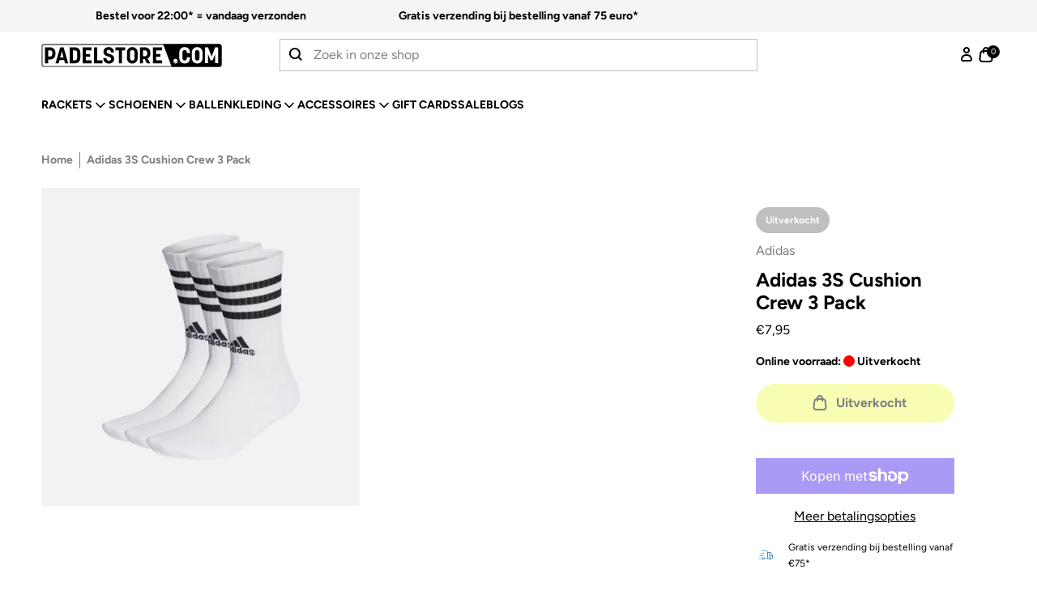

--- FILE ---
content_type: text/html; charset=utf-8
request_url: https://www.padelstore.com/nl/products/adidas-3s-cushion-crew-3-pack-white
body_size: 52916
content:
<!doctype html>
<html class="no-js no-touch" lang="nl" dir="ltr">
  <head>
<script>
window.KiwiSizing = window.KiwiSizing === undefined ? {} : window.KiwiSizing;
KiwiSizing.shop = "thepadellers.myshopify.com";


KiwiSizing.data = {
  collections: "601818988890",
  tags: "2023,3S Cushion Crew 3 Pack,Accessories,Adidas,Men \u0026 Women,Performance,Pos Only,Socks",
  product: "8148900118835",
  vendor: "Adidas",
  type: "Accessories",
  title: "Adidas 3S Cushion Crew 3 Pack",
  images: ["\/\/www.padelstore.com\/cdn\/shop\/products\/6f82b234541a42ea9dceaefa01147c53_9366.png?v=1682093026"],
  options: [{"name":"Size","position":1,"values":["37-39","40-42","43-45","46-48"]}],
  variants: [{"id":44560144597299,"title":"37-39","option1":"37-39","option2":null,"option3":null,"sku":"4112003-9010-S","requires_shipping":true,"taxable":true,"featured_image":null,"available":false,"name":"Adidas 3S Cushion Crew 3 Pack - 37-39","public_title":"37-39","options":["37-39"],"price":795,"weight":0,"compare_at_price":null,"inventory_management":"shopify","barcode":null,"requires_selling_plan":false,"selling_plan_allocations":[]},{"id":44560144630067,"title":"40-42","option1":"40-42","option2":null,"option3":null,"sku":"4112003-9010-M","requires_shipping":true,"taxable":true,"featured_image":null,"available":false,"name":"Adidas 3S Cushion Crew 3 Pack - 40-42","public_title":"40-42","options":["40-42"],"price":795,"weight":0,"compare_at_price":null,"inventory_management":"shopify","barcode":"4061626861945","requires_selling_plan":false,"selling_plan_allocations":[]},{"id":44560144662835,"title":"43-45","option1":"43-45","option2":null,"option3":null,"sku":"4112003-9010-L","requires_shipping":true,"taxable":true,"featured_image":null,"available":false,"name":"Adidas 3S Cushion Crew 3 Pack - 43-45","public_title":"43-45","options":["43-45"],"price":795,"weight":0,"compare_at_price":null,"inventory_management":"shopify","barcode":"4061626861907","requires_selling_plan":false,"selling_plan_allocations":[]},{"id":44560144695603,"title":"46-48","option1":"46-48","option2":null,"option3":null,"sku":"4112003-9010-XL","requires_shipping":true,"taxable":true,"featured_image":null,"available":false,"name":"Adidas 3S Cushion Crew 3 Pack - 46-48","public_title":"46-48","options":["46-48"],"price":795,"weight":0,"compare_at_price":null,"inventory_management":"shopify","barcode":"4061626861877","requires_selling_plan":false,"selling_plan_allocations":[]}],
};

</script>
    <meta charset="utf-8">
    <meta http-equiv="X-UA-Compatible" content="IE=edge">
    <meta name="viewport" content="width=device-width,initial-scale=1">
    <link rel="apple-touch-icon" sizes="180x180" href="//www.padelstore.com/cdn/shop/t/34/assets/apple-touch-icon-dark.png?v=95684345519338941581681990382">
<link rel="icon" type="image/png" sizes="32x32" href="//www.padelstore.com/cdn/shop/t/34/assets/favicon-32x32.png?v=60737315727769925221681990382" media="(prefers-color-scheme: light)">
<link rel="icon" type="image/png" sizes="32x32" href="//www.padelstore.com/cdn/shop/t/34/assets/favicon-32x32-dark.png?v=160247471570285683291681990382" media="(prefers-color-scheme: dark)">
<link rel="icon" type="image/png" sizes="16x16" href="//www.padelstore.com/cdn/shop/t/34/assets/favicon-16x16.png?v=183989427148030796701681990382" media="(prefers-color-scheme: light)">
<link rel="icon" type="image/png" sizes="16x16" href="//www.padelstore.com/cdn/shop/t/34/assets/favicon-16x16-dark.png?v=87667726207518171941681990382" media="(prefers-color-scheme: dark)">
<link rel="mask-icon" href="//www.padelstore.com/cdn/shop/t/34/assets/safari-pinned-tab.svg?v=17895310391180472351681990382" color="#fff">
<link rel="shortcut icon" href="//www.padelstore.com/cdn/shop/t/34/assets/favicon.ico?v=60737315727769925221681990382" media="(prefers-color-scheme: light)">
<link rel="shortcut icon" href="//www.padelstore.com/cdn/shop/t/34/assets/favicon-dark.ico?v=4084" media="(prefers-color-scheme: dark)">
<link rel="manifest" href="//www.padelstore.com/cdn/shop/t/34/assets/site.webmanifest?v=134437433046836884011712585397">
<meta name="msapplication-TileColor" content="#fff">
<meta name="msapplication-config" content="//www.padelstore.com/cdn/shop/t/34/assets/browserconfig.xml?v=100319636385433586761712585389">
<meta name="theme-color" content="#fff">
<link rel="canonical" href="https://www.padelstore.com/nl/products/adidas-3s-cushion-crew-3-pack-white">

<link rel="preconnect" href="https://cdn.shopify.com" crossorigin><link rel="preconnect" href="https://fonts.shopifycdn.com" crossorigin>
<title> Adidas 3S Cushion Crew 3 Pack | Padelstore</title>
<meta name="description" content="Deze adidas Cushion Crew padelpsokken worden geleverd in een set van drie en bieden uitstekende demping over je gehele voet. Door het gebruik van een hoogwaardige katoenmix kun je extra comfortabel spelen. De gladde teennaad en ingebreide voetboogondersteuning zorgen voor een betere pasvorm, waardoor de sokken goed bli">

<meta property="og:site_name" content="Padelstore.com">
<meta property="og:url" content="https://www.padelstore.com/nl/products/adidas-3s-cushion-crew-3-pack-white">
<meta property="og:title" content="Adidas 3S Cushion Crew 3 Pack">
<meta property="og:type" content="product">
<meta property="og:description" content="Deze adidas Cushion Crew padelpsokken worden geleverd in een set van drie en bieden uitstekende demping over je gehele voet. Door het gebruik van een hoogwaardige katoenmix kun je extra comfortabel spelen. De gladde teennaad en ingebreide voetboogondersteuning zorgen voor een betere pasvorm, waardoor de sokken goed bli"><meta property="og:image" content="http://www.padelstore.com/cdn/shop/products/6f82b234541a42ea9dceaefa01147c53_9366.png?v=1682093026">
  <meta property="og:image:secure_url" content="https://www.padelstore.com/cdn/shop/products/6f82b234541a42ea9dceaefa01147c53_9366.png?v=1682093026">
  <meta property="og:image:width" content="1900">
  <meta property="og:image:height" content="1900"><meta property="og:price:amount" content="7,95">
  <meta property="og:price:currency" content="EUR"><meta name="twitter:card" content="summary_large_image">
<meta name="twitter:title" content="Adidas 3S Cushion Crew 3 Pack">
<meta name="twitter:description" content="Deze adidas Cushion Crew padelpsokken worden geleverd in een set van drie en bieden uitstekende demping over je gehele voet. Door het gebruik van een hoogwaardige katoenmix kun je extra comfortabel spelen. De gladde teennaad en ingebreide voetboogondersteuning zorgen voor een betere pasvorm, waardoor de sokken goed bli">
<link rel="preconnect" href="https://fonts.shopifycdn.com" crossorigin><style data-shopify>
@font-face {
  font-family: Figtree;
  font-weight: 400;
  font-style: normal;
  font-display: swap;
  src: url("//www.padelstore.com/cdn/fonts/figtree/figtree_n4.3c0838aba1701047e60be6a99a1b0a40ce9b8419.woff2") format("woff2"),
       url("//www.padelstore.com/cdn/fonts/figtree/figtree_n4.c0575d1db21fc3821f17fd6617d3dee552312137.woff") format("woff");
}

    @font-face {
  font-family: Figtree;
  font-weight: 400;
  font-style: italic;
  font-display: swap;
  src: url("//www.padelstore.com/cdn/fonts/figtree/figtree_i4.89f7a4275c064845c304a4cf8a4a586060656db2.woff2") format("woff2"),
       url("//www.padelstore.com/cdn/fonts/figtree/figtree_i4.6f955aaaafc55a22ffc1f32ecf3756859a5ad3e2.woff") format("woff");
}

    @font-face {
  font-family: Figtree;
  font-weight: 500;
  font-style: normal;
  font-display: swap;
  src: url("//www.padelstore.com/cdn/fonts/figtree/figtree_n5.3b6b7df38aa5986536945796e1f947445832047c.woff2") format("woff2"),
       url("//www.padelstore.com/cdn/fonts/figtree/figtree_n5.f26bf6dcae278b0ed902605f6605fa3338e81dab.woff") format("woff");
}

    @font-face {
  font-family: Figtree;
  font-weight: 700;
  font-style: normal;
  font-display: swap;
  src: url("//www.padelstore.com/cdn/fonts/figtree/figtree_n7.2fd9bfe01586148e644724096c9d75e8c7a90e55.woff2") format("woff2"),
       url("//www.padelstore.com/cdn/fonts/figtree/figtree_n7.ea05de92d862f9594794ab281c4c3a67501ef5fc.woff") format("woff");
}

  
:root {
    
    --site-center: 1440px;
    --site-center-compact: 880px;
    --site-center-narrow: 656px;
    --site-center-extra-narrow: 432px;

    

    --site-side-spacing: 1rem;
    --site-side-spacing-md: 4vw;

    --element-spacing: 1rem;

    --container-spacing: 2rem;
    --container-spacing-md: 3.5rem;

    --container-row-spacing: 1rem;
    --container-row-spacing-md: 2rem;

    
    --spacing: 1rem;
    --spacing-md: 1.5rem;
    --spacing-lg: 2rem;

    --row-gap: 1rem;
    --row-gap-md: 2rem;
    --row-gap-lg: 3rem;

    --col-gap: 1rem;
    --col-gap-lg: 2rem;
    --col-gap-xxl: 3rem;

    
    --font-regular-family: Figtree, sans-serif;
    --font-regular-style: normal;
    --font-regular-weight: 400;

    --font-medium-family: Figtree, sans-serif;
    --font-medium-style: normal;
    --font-medium-weight: 700;

    --font-bold-family: Figtree, sans-serif;
    --font-bold-style: normal;
    --font-bold-weight: 700;

    
    --color-brand-background: #FFFFFF;
    --color-brand-text: #000;
    --color-brand-text-50: #7c7c7c;
    --color-brand-text-25: #bfbfbf;
    --color-brand-text-15: #d9d9d9;
    --color-brand-text-5: #f2f2f2;

    --color-brand-link: var(--color-brand-primary);
    --color-brand-link-hover: var(--color-brand-primary-dark);

    --color-brand-primary: #F2FB67;
    --color-brand-text-on-primary: #000;
    --color-brand-primary-dark: #c2c952;
    --color-brand-primary-50: #f9fdb3;
    --color-brand-primary-25: #fcfed9;
    --color-brand-primary-15: #fdfee8;
    --color-brand-primary-5: #fefff7;

    --color-brand-secondary: #000;
    --color-brand-text-on-secondary: #ffffff;
    --color-brand-secondary-dark: #000000;
    --color-brand-secondary-80: #333333;
    --color-brand-secondary-50: #808080;
    --color-brand-secondary-30: #b3b3b3;
    --color-brand-secondary-25: #bfbfbf;
    --color-brand-secondary-15: #d9d9d9;
    --color-brand-secondary-10: #e6e6e6;
    --color-brand-secondary-5: #f2f2f2;
    --color-brand-secondary-4: #f5f5f5;

    --color-brand-tertiary: #0070AF;
    --color-brand-text-on-tertiary: #ffffff;
    --color-brand-tertiary-dark: #004f7c;
    --color-brand-tertiary-80: #338dbf;
    --color-brand-tertiary-50: #80b8d7;
    --color-brand-tertiary-30: #b3d4e7;
    --color-brand-tertiary-25: #bfdbeb;
    --color-brand-tertiary-15: #d9eaf3;
    --color-brand-tertiary-10: #e6f1f7;
    --color-brand-tertiary-5: #f2f8fb;
    --color-brand-tertiary-4: #f5f9fc;

    --color-brand-funnel: #F2FB67;
    --color-brand-text-on-funnel: #000;
    --color-brand-funnel-dark: #eefa35;
    --color-brand-funnel-50: #f9fdb3;
    --color-brand-funnel-25: #fcfed9;
    --color-brand-funnel-15: #fdfee8;
    --color-brand-funnel-5: #fefff7;

    --color-black: #000;
    --color-black-50: #7c7c7c;
    --color-black-25: #bfbfbf;
    --color-black-15: #d9d9d9;
    --color-black-5: #f2f2f2;
    --color-white: #ffffff;

    --color-brand-accent: var(--color-brand-primary-15);
    --color-brand-text-on-accent: var(--color-brand-text);

    --color-border: #000;
    --color-border-50: #808080;

    --color-brand-positive: #00722D;
    --color-brand-positive-light: #409562;
    --color-brand-negative: #CA152D;
    --color-brand-negative-light: #FF0000;

    
    --border-radius: 0;
    --border-radius-sm: 0.5rem;
    --border-radius-lg: 25rem;
    --button-background: var(--color-brand-primary);
    --button-text: var(--color-brand-text-on-primary);
    --button-hover-background: var(--color-brand-secondary);
    --button-hover-text: var(--color-brand-text-on-secondary);
    --button-border: 1px;
    --button-border-color: var(--color-brand-black);
    --button-hover-border-color: var(--color-brand-primary);

    
    --z-index-dropdown: 1000;
    --z-index-sticky: 1020;
    --z-index-fixed: 1030;
    --z-index-offcanvas-backdrop: 1040;
    --z-index-offcanvas: 1045;
    --z-index-modal-backdrop: 1050;
    --z-index-modal: 1055;
    --z-index-popover: 1070;
    --z-index-tooltip: 1080;

    
    --duration-short: 100ms;
    --duration-default: 200ms;
    --duration-long: 500ms;

    --swiper-pagination-color: #000;

 }
</style>
<style data-shopify>@charset "UTF-8";.is-grid,.is-grid-inline{grid-column-gap:var(--col-gap);grid-row-gap:var(--row-gap);display:grid;grid-template-columns:repeat(12,minmax(0,1fr));grid-template-rows:auto}@media screen and (min-width:1200px){.is-grid,.is-grid-inline{grid-column-gap:var(--col-gap-lg);grid-row-gap:var(--row-gap-lg)}}@media screen and (min-width:1441px){.is-grid,.is-grid-inline{grid-column-gap:var(--col-gap-xxl);grid-row-gap:var(--row-gap-xxl)}}.is-grid-inline.is-narrower-gap,.is-grid.is-narrower-gap{grid-column-gap:var(--col-gap-lg);grid-row-gap:var(--row-gap)}.is-grid-inline>*,.is-grid>*{grid-column-end:span 1}.is-grid-inline.is-dense,.is-grid.is-dense{grid-auto-flow:dense}.is-grid-inline.has-wrapped-row,.is-grid.has-wrapped-row{grid-auto-flow:row}.is-grid-inline.has-wrapped-row.is-dense,.is-grid.has-wrapped-row.is-dense{grid-auto-flow:row dense}.is-grid-inline.has-wrapped-col,.is-grid.has-wrapped-col{grid-auto-flow:column}.is-grid-inline.has-wrapped-col.is-dense,.is-grid.has-wrapped-col.is-dense{grid-auto-flow:column dense}.is-grid-inline{display:inline-grid!important}@media screen and (min-width:360px){.is-grid-xs{grid-column-gap:var(--col-gap);grid-row-gap:var(--row-gap);direction:ltr;display:grid;grid-template-columns:repeat(12,minmax(0,1fr));grid-template-rows:auto}}@media screen and (min-width:360px) and (min-width:1200px){.is-grid-xs{grid-column-gap:var(--col-gap-lg);grid-row-gap:var(--row-gap-lg)}}@media screen and (min-width:360px) and (min-width:1441px){.is-grid-xs{grid-column-gap:var(--col-gap-xxl);grid-row-gap:var(--row-gap-xxl)}}.is-grid-xs.is-dense{grid-auto-flow:dense}@media screen and (min-width:480px){.is-grid-sm{grid-column-gap:var(--col-gap);grid-row-gap:var(--row-gap);direction:ltr;display:grid;grid-template-columns:repeat(12,minmax(0,1fr));grid-template-rows:auto}}@media screen and (min-width:480px) and (min-width:1200px){.is-grid-sm{grid-column-gap:var(--col-gap-lg);grid-row-gap:var(--row-gap-lg)}}@media screen and (min-width:480px) and (min-width:1441px){.is-grid-sm{grid-column-gap:var(--col-gap-xxl);grid-row-gap:var(--row-gap-xxl)}}.is-grid-sm.is-dense{grid-auto-flow:dense}@media screen and (min-width:768px){.is-grid-md{grid-column-gap:var(--col-gap);grid-row-gap:var(--row-gap);direction:ltr;display:grid;grid-template-columns:repeat(12,minmax(0,1fr));grid-template-rows:auto}}@media screen and (min-width:768px) and (min-width:1200px){.is-grid-md{grid-column-gap:var(--col-gap-lg);grid-row-gap:var(--row-gap-lg)}}@media screen and (min-width:768px) and (min-width:1441px){.is-grid-md{grid-column-gap:var(--col-gap-xxl);grid-row-gap:var(--row-gap-xxl)}}.is-grid-md.is-dense{grid-auto-flow:dense}@media screen and (min-width:1024px){.is-grid-lg{grid-column-gap:var(--col-gap);grid-row-gap:var(--row-gap);direction:ltr;display:grid;grid-template-columns:repeat(12,minmax(0,1fr));grid-template-rows:auto}}@media screen and (min-width:1024px) and (min-width:1200px){.is-grid-lg{grid-column-gap:var(--col-gap-lg);grid-row-gap:var(--row-gap-lg)}}@media screen and (min-width:1024px) and (min-width:1441px){.is-grid-lg{grid-column-gap:var(--col-gap-xxl);grid-row-gap:var(--row-gap-xxl)}}.is-grid-lg.is-dense{grid-auto-flow:dense}@media screen and (min-width:1200px){.is-grid-xl{grid-column-gap:var(--col-gap);grid-row-gap:var(--row-gap);direction:ltr;display:grid;grid-template-columns:repeat(12,minmax(0,1fr));grid-template-rows:auto}}@media screen and (min-width:1200px) and (min-width:1200px){.is-grid-xl{grid-column-gap:var(--col-gap-lg);grid-row-gap:var(--row-gap-lg)}}@media screen and (min-width:1200px) and (min-width:1441px){.is-grid-xl{grid-column-gap:var(--col-gap-xxl);grid-row-gap:var(--row-gap-xxl)}}.is-grid-xl.is-dense{grid-auto-flow:dense}@media screen and (min-width:1440px){.is-grid-xxl{grid-column-gap:var(--col-gap);grid-row-gap:var(--row-gap);direction:ltr;display:grid;grid-template-columns:repeat(12,minmax(0,1fr));grid-template-rows:auto}}@media screen and (min-width:1440px) and (min-width:1200px){.is-grid-xxl{grid-column-gap:var(--col-gap-lg);grid-row-gap:var(--row-gap-lg)}}@media screen and (min-width:1440px) and (min-width:1441px){.is-grid-xxl{grid-column-gap:var(--col-gap-xxl);grid-row-gap:var(--row-gap-xxl)}}.is-grid-xxl.is-dense{grid-auto-flow:dense}.grid-row-start-1{grid-row-start:1}.grid-row-start-2{grid-row-start:2}.grid-row-start-3{grid-row-start:3}.grid-row-start-4{grid-row-start:4}.grid-row-start-5{grid-row-start:5}.grid-row-start-6{grid-row-start:6}.grid-row-start-7{grid-row-start:7}.grid-row-start-8{grid-row-start:8}.grid-row-start-9{grid-row-start:9}.grid-row-start-10{grid-row-start:10}.grid-row-start-11{grid-row-start:11}.grid-row-start-12{grid-row-start:12}@media screen and (min-width:360px){.grid-row-start-1-xs{grid-row-start:1}.grid-row-start-2-xs{grid-row-start:2}.grid-row-start-3-xs{grid-row-start:3}.grid-row-start-4-xs{grid-row-start:4}.grid-row-start-5-xs{grid-row-start:5}.grid-row-start-6-xs{grid-row-start:6}.grid-row-start-7-xs{grid-row-start:7}.grid-row-start-8-xs{grid-row-start:8}.grid-row-start-9-xs{grid-row-start:9}.grid-row-start-10-xs{grid-row-start:10}.grid-row-start-11-xs{grid-row-start:11}.grid-row-start-12-xs{grid-row-start:12}}@media screen and (min-width:480px){.grid-row-start-1-sm{grid-row-start:1}.grid-row-start-2-sm{grid-row-start:2}.grid-row-start-3-sm{grid-row-start:3}.grid-row-start-4-sm{grid-row-start:4}.grid-row-start-5-sm{grid-row-start:5}.grid-row-start-6-sm{grid-row-start:6}.grid-row-start-7-sm{grid-row-start:7}.grid-row-start-8-sm{grid-row-start:8}.grid-row-start-9-sm{grid-row-start:9}.grid-row-start-10-sm{grid-row-start:10}.grid-row-start-11-sm{grid-row-start:11}.grid-row-start-12-sm{grid-row-start:12}}@media screen and (min-width:768px){.grid-row-start-1-md{grid-row-start:1}.grid-row-start-2-md{grid-row-start:2}.grid-row-start-3-md{grid-row-start:3}.grid-row-start-4-md{grid-row-start:4}.grid-row-start-5-md{grid-row-start:5}.grid-row-start-6-md{grid-row-start:6}.grid-row-start-7-md{grid-row-start:7}.grid-row-start-8-md{grid-row-start:8}.grid-row-start-9-md{grid-row-start:9}.grid-row-start-10-md{grid-row-start:10}.grid-row-start-11-md{grid-row-start:11}.grid-row-start-12-md{grid-row-start:12}}@media screen and (min-width:1024px){.grid-row-start-1-lg{grid-row-start:1}.grid-row-start-2-lg{grid-row-start:2}.grid-row-start-3-lg{grid-row-start:3}.grid-row-start-4-lg{grid-row-start:4}.grid-row-start-5-lg{grid-row-start:5}.grid-row-start-6-lg{grid-row-start:6}.grid-row-start-7-lg{grid-row-start:7}.grid-row-start-8-lg{grid-row-start:8}.grid-row-start-9-lg{grid-row-start:9}.grid-row-start-10-lg{grid-row-start:10}.grid-row-start-11-lg{grid-row-start:11}.grid-row-start-12-lg{grid-row-start:12}}@media screen and (min-width:1200px){.grid-row-start-1-xl{grid-row-start:1}.grid-row-start-2-xl{grid-row-start:2}.grid-row-start-3-xl{grid-row-start:3}.grid-row-start-4-xl{grid-row-start:4}.grid-row-start-5-xl{grid-row-start:5}.grid-row-start-6-xl{grid-row-start:6}.grid-row-start-7-xl{grid-row-start:7}.grid-row-start-8-xl{grid-row-start:8}.grid-row-start-9-xl{grid-row-start:9}.grid-row-start-10-xl{grid-row-start:10}.grid-row-start-11-xl{grid-row-start:11}.grid-row-start-12-xl{grid-row-start:12}}@media screen and (min-width:1440px){.grid-row-start-1-xxl{grid-row-start:1}.grid-row-start-2-xxl{grid-row-start:2}.grid-row-start-3-xxl{grid-row-start:3}.grid-row-start-4-xxl{grid-row-start:4}.grid-row-start-5-xxl{grid-row-start:5}.grid-row-start-6-xxl{grid-row-start:6}.grid-row-start-7-xxl{grid-row-start:7}.grid-row-start-8-xxl{grid-row-start:8}.grid-row-start-9-xxl{grid-row-start:9}.grid-row-start-10-xxl{grid-row-start:10}.grid-row-start-11-xxl{grid-row-start:11}.grid-row-start-12-xxl{grid-row-start:12}}.grid-col-start-1{grid-column-start:1}.grid-col-start-2{grid-column-start:2}.grid-col-start-3{grid-column-start:3}.grid-col-start-4{grid-column-start:4}.grid-col-start-5{grid-column-start:5}.grid-col-start-6{grid-column-start:6}.grid-col-start-7{grid-column-start:7}.grid-col-start-8{grid-column-start:8}.grid-col-start-9{grid-column-start:9}.grid-col-start-10{grid-column-start:10}.grid-col-start-11{grid-column-start:11}.grid-col-start-12{grid-column-start:12}@media screen and (min-width:360px){.grid-col-start-1-xs{grid-column-start:1}.grid-col-start-2-xs{grid-column-start:2}.grid-col-start-3-xs{grid-column-start:3}.grid-col-start-4-xs{grid-column-start:4}.grid-col-start-5-xs{grid-column-start:5}.grid-col-start-6-xs{grid-column-start:6}.grid-col-start-7-xs{grid-column-start:7}.grid-col-start-8-xs{grid-column-start:8}.grid-col-start-9-xs{grid-column-start:9}.grid-col-start-10-xs{grid-column-start:10}.grid-col-start-11-xs{grid-column-start:11}.grid-col-start-12-xs{grid-column-start:12}}@media screen and (min-width:480px){.grid-col-start-1-sm{grid-column-start:1}.grid-col-start-2-sm{grid-column-start:2}.grid-col-start-3-sm{grid-column-start:3}.grid-col-start-4-sm{grid-column-start:4}.grid-col-start-5-sm{grid-column-start:5}.grid-col-start-6-sm{grid-column-start:6}.grid-col-start-7-sm{grid-column-start:7}.grid-col-start-8-sm{grid-column-start:8}.grid-col-start-9-sm{grid-column-start:9}.grid-col-start-10-sm{grid-column-start:10}.grid-col-start-11-sm{grid-column-start:11}.grid-col-start-12-sm{grid-column-start:12}}@media screen and (min-width:768px){.grid-col-start-1-md{grid-column-start:1}.grid-col-start-2-md{grid-column-start:2}.grid-col-start-3-md{grid-column-start:3}.grid-col-start-4-md{grid-column-start:4}.grid-col-start-5-md{grid-column-start:5}.grid-col-start-6-md{grid-column-start:6}.grid-col-start-7-md{grid-column-start:7}.grid-col-start-8-md{grid-column-start:8}.grid-col-start-9-md{grid-column-start:9}.grid-col-start-10-md{grid-column-start:10}.grid-col-start-11-md{grid-column-start:11}.grid-col-start-12-md{grid-column-start:12}}@media screen and (min-width:1024px){.grid-col-start-1-lg{grid-column-start:1}.grid-col-start-2-lg{grid-column-start:2}.grid-col-start-3-lg{grid-column-start:3}.grid-col-start-4-lg{grid-column-start:4}.grid-col-start-5-lg{grid-column-start:5}.grid-col-start-6-lg{grid-column-start:6}.grid-col-start-7-lg{grid-column-start:7}.grid-col-start-8-lg{grid-column-start:8}.grid-col-start-9-lg{grid-column-start:9}.grid-col-start-10-lg{grid-column-start:10}.grid-col-start-11-lg{grid-column-start:11}.grid-col-start-12-lg{grid-column-start:12}}@media screen and (min-width:1200px){.grid-col-start-1-xl{grid-column-start:1}.grid-col-start-2-xl{grid-column-start:2}.grid-col-start-3-xl{grid-column-start:3}.grid-col-start-4-xl{grid-column-start:4}.grid-col-start-5-xl{grid-column-start:5}.grid-col-start-6-xl{grid-column-start:6}.grid-col-start-7-xl{grid-column-start:7}.grid-col-start-8-xl{grid-column-start:8}.grid-col-start-9-xl{grid-column-start:9}.grid-col-start-10-xl{grid-column-start:10}.grid-col-start-11-xl{grid-column-start:11}.grid-col-start-12-xl{grid-column-start:12}}@media screen and (min-width:1440px){.grid-col-start-1-xxl{grid-column-start:1}.grid-col-start-2-xxl{grid-column-start:2}.grid-col-start-3-xxl{grid-column-start:3}.grid-col-start-4-xxl{grid-column-start:4}.grid-col-start-5-xxl{grid-column-start:5}.grid-col-start-6-xxl{grid-column-start:6}.grid-col-start-7-xxl{grid-column-start:7}.grid-col-start-8-xxl{grid-column-start:8}.grid-col-start-9-xxl{grid-column-start:9}.grid-col-start-10-xxl{grid-column-start:10}.grid-col-start-11-xxl{grid-column-start:11}.grid-col-start-12-xxl{grid-column-start:12}}.has-row-1{grid-template-rows:repeat(1,minmax(0,1fr))}.has-row-2{grid-template-rows:repeat(2,minmax(0,1fr))}.has-row-3{grid-template-rows:repeat(3,minmax(0,1fr))}.has-row-4{grid-template-rows:repeat(4,minmax(0,1fr))}.has-row-5{grid-template-rows:repeat(5,minmax(0,1fr))}.has-row-6{grid-template-rows:repeat(6,minmax(0,1fr))}.has-row-7{grid-template-rows:repeat(7,minmax(0,1fr))}.has-row-8{grid-template-rows:repeat(8,minmax(0,1fr))}.has-row-9{grid-template-rows:repeat(9,minmax(0,1fr))}.has-row-10{grid-template-rows:repeat(10,minmax(0,1fr))}.has-row-11{grid-template-rows:repeat(11,minmax(0,1fr))}.has-row-12{grid-template-rows:repeat(12,minmax(0,1fr))}@media screen and (min-width:360px){.has-row-1-xs{grid-template-rows:repeat(1,minmax(0,1fr))}.has-row-2-xs{grid-template-rows:repeat(2,minmax(0,1fr))}.has-row-3-xs{grid-template-rows:repeat(3,minmax(0,1fr))}.has-row-4-xs{grid-template-rows:repeat(4,minmax(0,1fr))}.has-row-5-xs{grid-template-rows:repeat(5,minmax(0,1fr))}.has-row-6-xs{grid-template-rows:repeat(6,minmax(0,1fr))}.has-row-7-xs{grid-template-rows:repeat(7,minmax(0,1fr))}.has-row-8-xs{grid-template-rows:repeat(8,minmax(0,1fr))}.has-row-9-xs{grid-template-rows:repeat(9,minmax(0,1fr))}.has-row-10-xs{grid-template-rows:repeat(10,minmax(0,1fr))}.has-row-11-xs{grid-template-rows:repeat(11,minmax(0,1fr))}.has-row-12-xs{grid-template-rows:repeat(12,minmax(0,1fr))}}@media screen and (min-width:480px){.has-row-1-sm{grid-template-rows:repeat(1,minmax(0,1fr))}.has-row-2-sm{grid-template-rows:repeat(2,minmax(0,1fr))}.has-row-3-sm{grid-template-rows:repeat(3,minmax(0,1fr))}.has-row-4-sm{grid-template-rows:repeat(4,minmax(0,1fr))}.has-row-5-sm{grid-template-rows:repeat(5,minmax(0,1fr))}.has-row-6-sm{grid-template-rows:repeat(6,minmax(0,1fr))}.has-row-7-sm{grid-template-rows:repeat(7,minmax(0,1fr))}.has-row-8-sm{grid-template-rows:repeat(8,minmax(0,1fr))}.has-row-9-sm{grid-template-rows:repeat(9,minmax(0,1fr))}.has-row-10-sm{grid-template-rows:repeat(10,minmax(0,1fr))}.has-row-11-sm{grid-template-rows:repeat(11,minmax(0,1fr))}.has-row-12-sm{grid-template-rows:repeat(12,minmax(0,1fr))}}@media screen and (min-width:768px){.has-row-1-md{grid-template-rows:repeat(1,minmax(0,1fr))}.has-row-2-md{grid-template-rows:repeat(2,minmax(0,1fr))}.has-row-3-md{grid-template-rows:repeat(3,minmax(0,1fr))}.has-row-4-md{grid-template-rows:repeat(4,minmax(0,1fr))}.has-row-5-md{grid-template-rows:repeat(5,minmax(0,1fr))}.has-row-6-md{grid-template-rows:repeat(6,minmax(0,1fr))}.has-row-7-md{grid-template-rows:repeat(7,minmax(0,1fr))}.has-row-8-md{grid-template-rows:repeat(8,minmax(0,1fr))}.has-row-9-md{grid-template-rows:repeat(9,minmax(0,1fr))}.has-row-10-md{grid-template-rows:repeat(10,minmax(0,1fr))}.has-row-11-md{grid-template-rows:repeat(11,minmax(0,1fr))}.has-row-12-md{grid-template-rows:repeat(12,minmax(0,1fr))}}@media screen and (min-width:1024px){.has-row-1-lg{grid-template-rows:repeat(1,minmax(0,1fr))}.has-row-2-lg{grid-template-rows:repeat(2,minmax(0,1fr))}.has-row-3-lg{grid-template-rows:repeat(3,minmax(0,1fr))}.has-row-4-lg{grid-template-rows:repeat(4,minmax(0,1fr))}.has-row-5-lg{grid-template-rows:repeat(5,minmax(0,1fr))}.has-row-6-lg{grid-template-rows:repeat(6,minmax(0,1fr))}.has-row-7-lg{grid-template-rows:repeat(7,minmax(0,1fr))}.has-row-8-lg{grid-template-rows:repeat(8,minmax(0,1fr))}.has-row-9-lg{grid-template-rows:repeat(9,minmax(0,1fr))}.has-row-10-lg{grid-template-rows:repeat(10,minmax(0,1fr))}.has-row-11-lg{grid-template-rows:repeat(11,minmax(0,1fr))}.has-row-12-lg{grid-template-rows:repeat(12,minmax(0,1fr))}}@media screen and (min-width:1200px){.has-row-1-xl{grid-template-rows:repeat(1,minmax(0,1fr))}.has-row-2-xl{grid-template-rows:repeat(2,minmax(0,1fr))}.has-row-3-xl{grid-template-rows:repeat(3,minmax(0,1fr))}.has-row-4-xl{grid-template-rows:repeat(4,minmax(0,1fr))}.has-row-5-xl{grid-template-rows:repeat(5,minmax(0,1fr))}.has-row-6-xl{grid-template-rows:repeat(6,minmax(0,1fr))}.has-row-7-xl{grid-template-rows:repeat(7,minmax(0,1fr))}.has-row-8-xl{grid-template-rows:repeat(8,minmax(0,1fr))}.has-row-9-xl{grid-template-rows:repeat(9,minmax(0,1fr))}.has-row-10-xl{grid-template-rows:repeat(10,minmax(0,1fr))}.has-row-11-xl{grid-template-rows:repeat(11,minmax(0,1fr))}.has-row-12-xl{grid-template-rows:repeat(12,minmax(0,1fr))}}@media screen and (min-width:1440px){.has-row-1-xxl{grid-template-rows:repeat(1,minmax(0,1fr))}.has-row-2-xxl{grid-template-rows:repeat(2,minmax(0,1fr))}.has-row-3-xxl{grid-template-rows:repeat(3,minmax(0,1fr))}.has-row-4-xxl{grid-template-rows:repeat(4,minmax(0,1fr))}.has-row-5-xxl{grid-template-rows:repeat(5,minmax(0,1fr))}.has-row-6-xxl{grid-template-rows:repeat(6,minmax(0,1fr))}.has-row-7-xxl{grid-template-rows:repeat(7,minmax(0,1fr))}.has-row-8-xxl{grid-template-rows:repeat(8,minmax(0,1fr))}.has-row-9-xxl{grid-template-rows:repeat(9,minmax(0,1fr))}.has-row-10-xxl{grid-template-rows:repeat(10,minmax(0,1fr))}.has-row-11-xxl{grid-template-rows:repeat(11,minmax(0,1fr))}.has-row-12-xxl{grid-template-rows:repeat(12,minmax(0,1fr))}}.has-col-1{grid-template-columns:repeat(1,minmax(0,1fr))}.has-col-2{grid-template-columns:repeat(2,minmax(0,1fr))}.has-col-3{grid-template-columns:repeat(3,minmax(0,1fr))}.has-col-4{grid-template-columns:repeat(4,minmax(0,1fr))}.has-col-5{grid-template-columns:repeat(5,minmax(0,1fr))}.has-col-6{grid-template-columns:repeat(6,minmax(0,1fr))}.has-col-7{grid-template-columns:repeat(7,minmax(0,1fr))}.has-col-8{grid-template-columns:repeat(8,minmax(0,1fr))}.has-col-9{grid-template-columns:repeat(9,minmax(0,1fr))}.has-col-10{grid-template-columns:repeat(10,minmax(0,1fr))}.has-col-11{grid-template-columns:repeat(11,minmax(0,1fr))}.has-col-12{grid-template-columns:repeat(12,minmax(0,1fr))}@media screen and (min-width:360px){.has-col-1-xs{grid-template-columns:repeat(1,minmax(0,1fr))}.has-col-2-xs{grid-template-columns:repeat(2,minmax(0,1fr))}.has-col-3-xs{grid-template-columns:repeat(3,minmax(0,1fr))}.has-col-4-xs{grid-template-columns:repeat(4,minmax(0,1fr))}.has-col-5-xs{grid-template-columns:repeat(5,minmax(0,1fr))}.has-col-6-xs{grid-template-columns:repeat(6,minmax(0,1fr))}.has-col-7-xs{grid-template-columns:repeat(7,minmax(0,1fr))}.has-col-8-xs{grid-template-columns:repeat(8,minmax(0,1fr))}.has-col-9-xs{grid-template-columns:repeat(9,minmax(0,1fr))}.has-col-10-xs{grid-template-columns:repeat(10,minmax(0,1fr))}.has-col-11-xs{grid-template-columns:repeat(11,minmax(0,1fr))}.has-col-12-xs{grid-template-columns:repeat(12,minmax(0,1fr))}}@media screen and (min-width:480px){.has-col-1-sm{grid-template-columns:repeat(1,minmax(0,1fr))}.has-col-2-sm{grid-template-columns:repeat(2,minmax(0,1fr))}.has-col-3-sm{grid-template-columns:repeat(3,minmax(0,1fr))}.has-col-4-sm{grid-template-columns:repeat(4,minmax(0,1fr))}.has-col-5-sm{grid-template-columns:repeat(5,minmax(0,1fr))}.has-col-6-sm{grid-template-columns:repeat(6,minmax(0,1fr))}.has-col-7-sm{grid-template-columns:repeat(7,minmax(0,1fr))}.has-col-8-sm{grid-template-columns:repeat(8,minmax(0,1fr))}.has-col-9-sm{grid-template-columns:repeat(9,minmax(0,1fr))}.has-col-10-sm{grid-template-columns:repeat(10,minmax(0,1fr))}.has-col-11-sm{grid-template-columns:repeat(11,minmax(0,1fr))}.has-col-12-sm{grid-template-columns:repeat(12,minmax(0,1fr))}}@media screen and (min-width:768px){.has-col-1-md{grid-template-columns:repeat(1,minmax(0,1fr))}.has-col-2-md{grid-template-columns:repeat(2,minmax(0,1fr))}.has-col-3-md{grid-template-columns:repeat(3,minmax(0,1fr))}.has-col-4-md{grid-template-columns:repeat(4,minmax(0,1fr))}.has-col-5-md{grid-template-columns:repeat(5,minmax(0,1fr))}.has-col-6-md{grid-template-columns:repeat(6,minmax(0,1fr))}.has-col-7-md{grid-template-columns:repeat(7,minmax(0,1fr))}.has-col-8-md{grid-template-columns:repeat(8,minmax(0,1fr))}.has-col-9-md{grid-template-columns:repeat(9,minmax(0,1fr))}.has-col-10-md{grid-template-columns:repeat(10,minmax(0,1fr))}.has-col-11-md{grid-template-columns:repeat(11,minmax(0,1fr))}.has-col-12-md{grid-template-columns:repeat(12,minmax(0,1fr))}}@media screen and (min-width:1024px){.has-col-1-lg{grid-template-columns:repeat(1,minmax(0,1fr))}.has-col-2-lg{grid-template-columns:repeat(2,minmax(0,1fr))}.has-col-3-lg{grid-template-columns:repeat(3,minmax(0,1fr))}.has-col-4-lg{grid-template-columns:repeat(4,minmax(0,1fr))}.has-col-5-lg{grid-template-columns:repeat(5,minmax(0,1fr))}.has-col-6-lg{grid-template-columns:repeat(6,minmax(0,1fr))}.has-col-7-lg{grid-template-columns:repeat(7,minmax(0,1fr))}.has-col-8-lg{grid-template-columns:repeat(8,minmax(0,1fr))}.has-col-9-lg{grid-template-columns:repeat(9,minmax(0,1fr))}.has-col-10-lg{grid-template-columns:repeat(10,minmax(0,1fr))}.has-col-11-lg{grid-template-columns:repeat(11,minmax(0,1fr))}.has-col-12-lg{grid-template-columns:repeat(12,minmax(0,1fr))}}@media screen and (min-width:1200px){.has-col-1-xl{grid-template-columns:repeat(1,minmax(0,1fr))}.has-col-2-xl{grid-template-columns:repeat(2,minmax(0,1fr))}.has-col-3-xl{grid-template-columns:repeat(3,minmax(0,1fr))}.has-col-4-xl{grid-template-columns:repeat(4,minmax(0,1fr))}.has-col-5-xl{grid-template-columns:repeat(5,minmax(0,1fr))}.has-col-6-xl{grid-template-columns:repeat(6,minmax(0,1fr))}.has-col-7-xl{grid-template-columns:repeat(7,minmax(0,1fr))}.has-col-8-xl{grid-template-columns:repeat(8,minmax(0,1fr))}.has-col-9-xl{grid-template-columns:repeat(9,minmax(0,1fr))}.has-col-10-xl{grid-template-columns:repeat(10,minmax(0,1fr))}.has-col-11-xl{grid-template-columns:repeat(11,minmax(0,1fr))}.has-col-12-xl{grid-template-columns:repeat(12,minmax(0,1fr))}}@media screen and (min-width:1440px){.has-col-1-xxl{grid-template-columns:repeat(1,minmax(0,1fr))}.has-col-2-xxl{grid-template-columns:repeat(2,minmax(0,1fr))}.has-col-3-xxl{grid-template-columns:repeat(3,minmax(0,1fr))}.has-col-4-xxl{grid-template-columns:repeat(4,minmax(0,1fr))}.has-col-5-xxl{grid-template-columns:repeat(5,minmax(0,1fr))}.has-col-6-xxl{grid-template-columns:repeat(6,minmax(0,1fr))}.has-col-7-xxl{grid-template-columns:repeat(7,minmax(0,1fr))}.has-col-8-xxl{grid-template-columns:repeat(8,minmax(0,1fr))}.has-col-9-xxl{grid-template-columns:repeat(9,minmax(0,1fr))}.has-col-10-xxl{grid-template-columns:repeat(10,minmax(0,1fr))}.has-col-11-xxl{grid-template-columns:repeat(11,minmax(0,1fr))}.has-col-12-xxl{grid-template-columns:repeat(12,minmax(0,1fr))}}.is-row-1{grid-row-end:span 1}.is-row-2{grid-row-end:span 2}.is-row-3{grid-row-end:span 3}.is-row-4{grid-row-end:span 4}.is-row-5{grid-row-end:span 5}.is-row-6{grid-row-end:span 6}.is-row-7{grid-row-end:span 7}.is-row-8{grid-row-end:span 8}.is-row-9{grid-row-end:span 9}.is-row-10{grid-row-end:span 10}.is-row-11{grid-row-end:span 11}.is-row-12{grid-row-end:span 12}@media screen and (min-width:360px){.is-row-1-xs{grid-row-end:span 1}.is-row-2-xs{grid-row-end:span 2}.is-row-3-xs{grid-row-end:span 3}.is-row-4-xs{grid-row-end:span 4}.is-row-5-xs{grid-row-end:span 5}.is-row-6-xs{grid-row-end:span 6}.is-row-7-xs{grid-row-end:span 7}.is-row-8-xs{grid-row-end:span 8}.is-row-9-xs{grid-row-end:span 9}.is-row-10-xs{grid-row-end:span 10}.is-row-11-xs{grid-row-end:span 11}.is-row-12-xs{grid-row-end:span 12}}@media screen and (min-width:480px){.is-row-1-sm{grid-row-end:span 1}.is-row-2-sm{grid-row-end:span 2}.is-row-3-sm{grid-row-end:span 3}.is-row-4-sm{grid-row-end:span 4}.is-row-5-sm{grid-row-end:span 5}.is-row-6-sm{grid-row-end:span 6}.is-row-7-sm{grid-row-end:span 7}.is-row-8-sm{grid-row-end:span 8}.is-row-9-sm{grid-row-end:span 9}.is-row-10-sm{grid-row-end:span 10}.is-row-11-sm{grid-row-end:span 11}.is-row-12-sm{grid-row-end:span 12}}@media screen and (min-width:768px){.is-row-1-md{grid-row-end:span 1}.is-row-2-md{grid-row-end:span 2}.is-row-3-md{grid-row-end:span 3}.is-row-4-md{grid-row-end:span 4}.is-row-5-md{grid-row-end:span 5}.is-row-6-md{grid-row-end:span 6}.is-row-7-md{grid-row-end:span 7}.is-row-8-md{grid-row-end:span 8}.is-row-9-md{grid-row-end:span 9}.is-row-10-md{grid-row-end:span 10}.is-row-11-md{grid-row-end:span 11}.is-row-12-md{grid-row-end:span 12}}@media screen and (min-width:1024px){.is-row-1-lg{grid-row-end:span 1}.is-row-2-lg{grid-row-end:span 2}.is-row-3-lg{grid-row-end:span 3}.is-row-4-lg{grid-row-end:span 4}.is-row-5-lg{grid-row-end:span 5}.is-row-6-lg{grid-row-end:span 6}.is-row-7-lg{grid-row-end:span 7}.is-row-8-lg{grid-row-end:span 8}.is-row-9-lg{grid-row-end:span 9}.is-row-10-lg{grid-row-end:span 10}.is-row-11-lg{grid-row-end:span 11}.is-row-12-lg{grid-row-end:span 12}}@media screen and (min-width:1200px){.is-row-1-xl{grid-row-end:span 1}.is-row-2-xl{grid-row-end:span 2}.is-row-3-xl{grid-row-end:span 3}.is-row-4-xl{grid-row-end:span 4}.is-row-5-xl{grid-row-end:span 5}.is-row-6-xl{grid-row-end:span 6}.is-row-7-xl{grid-row-end:span 7}.is-row-8-xl{grid-row-end:span 8}.is-row-9-xl{grid-row-end:span 9}.is-row-10-xl{grid-row-end:span 10}.is-row-11-xl{grid-row-end:span 11}.is-row-12-xl{grid-row-end:span 12}}@media screen and (min-width:1440px){.is-row-1-xxl{grid-row-end:span 1}.is-row-2-xxl{grid-row-end:span 2}.is-row-3-xxl{grid-row-end:span 3}.is-row-4-xxl{grid-row-end:span 4}.is-row-5-xxl{grid-row-end:span 5}.is-row-6-xxl{grid-row-end:span 6}.is-row-7-xxl{grid-row-end:span 7}.is-row-8-xxl{grid-row-end:span 8}.is-row-9-xxl{grid-row-end:span 9}.is-row-10-xxl{grid-row-end:span 10}.is-row-11-xxl{grid-row-end:span 11}.is-row-12-xxl{grid-row-end:span 12}}.is-col-1{grid-column-end:span 1}.is-col-2{grid-column-end:span 2}.is-col-3{grid-column-end:span 3}.is-col-4{grid-column-end:span 4}.is-col-5{grid-column-end:span 5}.is-col-6{grid-column-end:span 6}.is-col-7{grid-column-end:span 7}.is-col-8{grid-column-end:span 8}.is-col-9{grid-column-end:span 9}.is-col-10{grid-column-end:span 10}.is-col-11{grid-column-end:span 11}.is-col-12{grid-column-end:span 12}@media screen and (min-width:360px){.is-col-1-xs{grid-column-end:span 1}.is-col-2-xs{grid-column-end:span 2}.is-col-3-xs{grid-column-end:span 3}.is-col-4-xs{grid-column-end:span 4}.is-col-5-xs{grid-column-end:span 5}.is-col-6-xs{grid-column-end:span 6}.is-col-7-xs{grid-column-end:span 7}.is-col-8-xs{grid-column-end:span 8}.is-col-9-xs{grid-column-end:span 9}.is-col-10-xs{grid-column-end:span 10}.is-col-11-xs{grid-column-end:span 11}.is-col-12-xs{grid-column-end:span 12}}@media screen and (min-width:480px){.is-col-1-sm{grid-column-end:span 1}.is-col-2-sm{grid-column-end:span 2}.is-col-3-sm{grid-column-end:span 3}.is-col-4-sm{grid-column-end:span 4}.is-col-5-sm{grid-column-end:span 5}.is-col-6-sm{grid-column-end:span 6}.is-col-7-sm{grid-column-end:span 7}.is-col-8-sm{grid-column-end:span 8}.is-col-9-sm{grid-column-end:span 9}.is-col-10-sm{grid-column-end:span 10}.is-col-11-sm{grid-column-end:span 11}.is-col-12-sm{grid-column-end:span 12}}@media screen and (min-width:768px){.is-col-1-md{grid-column-end:span 1}.is-col-2-md{grid-column-end:span 2}.is-col-3-md{grid-column-end:span 3}.is-col-4-md{grid-column-end:span 4}.is-col-5-md{grid-column-end:span 5}.is-col-6-md{grid-column-end:span 6}.is-col-7-md{grid-column-end:span 7}.is-col-8-md{grid-column-end:span 8}.is-col-9-md{grid-column-end:span 9}.is-col-10-md{grid-column-end:span 10}.is-col-11-md{grid-column-end:span 11}.is-col-12-md{grid-column-end:span 12}}@media screen and (min-width:1024px){.is-col-1-lg{grid-column-end:span 1}.is-col-2-lg{grid-column-end:span 2}.is-col-3-lg{grid-column-end:span 3}.is-col-4-lg{grid-column-end:span 4}.is-col-5-lg{grid-column-end:span 5}.is-col-6-lg{grid-column-end:span 6}.is-col-7-lg{grid-column-end:span 7}.is-col-8-lg{grid-column-end:span 8}.is-col-9-lg{grid-column-end:span 9}.is-col-10-lg{grid-column-end:span 10}.is-col-11-lg{grid-column-end:span 11}.is-col-12-lg{grid-column-end:span 12}}@media screen and (min-width:1200px){.is-col-1-xl{grid-column-end:span 1}.is-col-2-xl{grid-column-end:span 2}.is-col-3-xl{grid-column-end:span 3}.is-col-4-xl{grid-column-end:span 4}.is-col-5-xl{grid-column-end:span 5}.is-col-6-xl{grid-column-end:span 6}.is-col-7-xl{grid-column-end:span 7}.is-col-8-xl{grid-column-end:span 8}.is-col-9-xl{grid-column-end:span 9}.is-col-10-xl{grid-column-end:span 10}.is-col-11-xl{grid-column-end:span 11}.is-col-12-xl{grid-column-end:span 12}}@media screen and (min-width:1440px){.is-col-1-xxl{grid-column-end:span 1}.is-col-2-xxl{grid-column-end:span 2}.is-col-3-xxl{grid-column-end:span 3}.is-col-4-xxl{grid-column-end:span 4}.is-col-5-xxl{grid-column-end:span 5}.is-col-6-xxl{grid-column-end:span 6}.is-col-7-xxl{grid-column-end:span 7}.is-col-8-xxl{grid-column-end:span 8}.is-col-9-xxl{grid-column-end:span 9}.is-col-10-xxl{grid-column-end:span 10}.is-col-11-xxl{grid-column-end:span 11}.is-col-12-xxl{grid-column-end:span 12}}.has-row-gap{grid-row-gap:var(--spacing)}.has-no-row-gap{grid-row-gap:0}.has-row-gap-md{grid-row-gap:var(--spacing-md)}.has-no-row-gap-md{grid-row-gap:0}.has-row-gap-lg{grid-row-gap:var(--spacing-lg)}.has-no-row-gap-lg{grid-row-gap:0}.has-col-gap{grid-column-gap:var(--spacing)}.has-no-col-gap{grid-column-gap:0}.has-col-gap-md{grid-column-gap:var(--spacing-md)}.has-no-col-gap-md{grid-column-gap:0}.has-col-gap-lg{grid-column-gap:var(--spacing-lg)}.has-no-col-gap-lg{grid-column-gap:0}.is-ltr{direction:ltr}@media screen and (min-width:360px){.is-ltr-xs{direction:ltr}}@media screen and (min-width:480px){.is-ltr-sm{direction:ltr}}@media screen and (min-width:768px){.is-ltr-md{direction:ltr}}@media screen and (min-width:1024px){.is-ltr-lg{direction:ltr}}@media screen and (min-width:1200px){.is-ltr-xl{direction:ltr}}@media screen and (min-width:1440px){.is-ltr-xxl{direction:ltr}}.is-rtl{direction:rtl}@media screen and (min-width:360px){.is-rtl-xs{direction:rtl}}@media screen and (min-width:480px){.is-rtl-sm{direction:rtl}}@media screen and (min-width:768px){.is-rtl-md{direction:rtl}}@media screen and (min-width:1024px){.is-rtl-lg{direction:rtl}}@media screen and (min-width:1200px){.is-rtl-xl{direction:rtl}}@media screen and (min-width:1440px){.is-rtl-xxl{direction:rtl}}.is-order-1{-webkit-box-ordinal-group:2;-ms-flex-order:1;order:1}.is-order-2{-webkit-box-ordinal-group:3;-ms-flex-order:2;order:2}.is-order-3{-webkit-box-ordinal-group:4;-ms-flex-order:3;order:3}.is-order-4{-webkit-box-ordinal-group:5;-ms-flex-order:4;order:4}.is-order-5{-webkit-box-ordinal-group:6;-ms-flex-order:5;order:5}.is-order-6{-webkit-box-ordinal-group:7;-ms-flex-order:6;order:6}.is-order-7{-webkit-box-ordinal-group:8;-ms-flex-order:7;order:7}.is-order-8{-webkit-box-ordinal-group:9;-ms-flex-order:8;order:8}.is-order-9{-webkit-box-ordinal-group:10;-ms-flex-order:9;order:9}.is-order-10{-webkit-box-ordinal-group:11;-ms-flex-order:10;order:10}.is-order-11{-webkit-box-ordinal-group:12;-ms-flex-order:11;order:11}.is-order-12{-webkit-box-ordinal-group:13;-ms-flex-order:12;order:12}@media screen and (min-width:360px){.is-order-1-xs{-webkit-box-ordinal-group:2;-ms-flex-order:1;order:1}.is-order-2-xs{-webkit-box-ordinal-group:3;-ms-flex-order:2;order:2}.is-order-3-xs{-webkit-box-ordinal-group:4;-ms-flex-order:3;order:3}.is-order-4-xs{-webkit-box-ordinal-group:5;-ms-flex-order:4;order:4}.is-order-5-xs{-webkit-box-ordinal-group:6;-ms-flex-order:5;order:5}.is-order-6-xs{-webkit-box-ordinal-group:7;-ms-flex-order:6;order:6}.is-order-7-xs{-webkit-box-ordinal-group:8;-ms-flex-order:7;order:7}.is-order-8-xs{-webkit-box-ordinal-group:9;-ms-flex-order:8;order:8}.is-order-9-xs{-webkit-box-ordinal-group:10;-ms-flex-order:9;order:9}.is-order-10-xs{-webkit-box-ordinal-group:11;-ms-flex-order:10;order:10}.is-order-11-xs{-webkit-box-ordinal-group:12;-ms-flex-order:11;order:11}.is-order-12-xs{-webkit-box-ordinal-group:13;-ms-flex-order:12;order:12}}@media screen and (min-width:480px){.is-order-1-sm{-webkit-box-ordinal-group:2;-ms-flex-order:1;order:1}.is-order-2-sm{-webkit-box-ordinal-group:3;-ms-flex-order:2;order:2}.is-order-3-sm{-webkit-box-ordinal-group:4;-ms-flex-order:3;order:3}.is-order-4-sm{-webkit-box-ordinal-group:5;-ms-flex-order:4;order:4}.is-order-5-sm{-webkit-box-ordinal-group:6;-ms-flex-order:5;order:5}.is-order-6-sm{-webkit-box-ordinal-group:7;-ms-flex-order:6;order:6}.is-order-7-sm{-webkit-box-ordinal-group:8;-ms-flex-order:7;order:7}.is-order-8-sm{-webkit-box-ordinal-group:9;-ms-flex-order:8;order:8}.is-order-9-sm{-webkit-box-ordinal-group:10;-ms-flex-order:9;order:9}.is-order-10-sm{-webkit-box-ordinal-group:11;-ms-flex-order:10;order:10}.is-order-11-sm{-webkit-box-ordinal-group:12;-ms-flex-order:11;order:11}.is-order-12-sm{-webkit-box-ordinal-group:13;-ms-flex-order:12;order:12}}@media screen and (min-width:768px){.is-order-1-md{-webkit-box-ordinal-group:2;-ms-flex-order:1;order:1}.is-order-2-md{-webkit-box-ordinal-group:3;-ms-flex-order:2;order:2}.is-order-3-md{-webkit-box-ordinal-group:4;-ms-flex-order:3;order:3}.is-order-4-md{-webkit-box-ordinal-group:5;-ms-flex-order:4;order:4}.is-order-5-md{-webkit-box-ordinal-group:6;-ms-flex-order:5;order:5}.is-order-6-md{-webkit-box-ordinal-group:7;-ms-flex-order:6;order:6}.is-order-7-md{-webkit-box-ordinal-group:8;-ms-flex-order:7;order:7}.is-order-8-md{-webkit-box-ordinal-group:9;-ms-flex-order:8;order:8}.is-order-9-md{-webkit-box-ordinal-group:10;-ms-flex-order:9;order:9}.is-order-10-md{-webkit-box-ordinal-group:11;-ms-flex-order:10;order:10}.is-order-11-md{-webkit-box-ordinal-group:12;-ms-flex-order:11;order:11}.is-order-12-md{-webkit-box-ordinal-group:13;-ms-flex-order:12;order:12}}@media screen and (min-width:1024px){.is-order-1-lg{-webkit-box-ordinal-group:2;-ms-flex-order:1;order:1}.is-order-2-lg{-webkit-box-ordinal-group:3;-ms-flex-order:2;order:2}.is-order-3-lg{-webkit-box-ordinal-group:4;-ms-flex-order:3;order:3}.is-order-4-lg{-webkit-box-ordinal-group:5;-ms-flex-order:4;order:4}.is-order-5-lg{-webkit-box-ordinal-group:6;-ms-flex-order:5;order:5}.is-order-6-lg{-webkit-box-ordinal-group:7;-ms-flex-order:6;order:6}.is-order-7-lg{-webkit-box-ordinal-group:8;-ms-flex-order:7;order:7}.is-order-8-lg{-webkit-box-ordinal-group:9;-ms-flex-order:8;order:8}.is-order-9-lg{-webkit-box-ordinal-group:10;-ms-flex-order:9;order:9}.is-order-10-lg{-webkit-box-ordinal-group:11;-ms-flex-order:10;order:10}.is-order-11-lg{-webkit-box-ordinal-group:12;-ms-flex-order:11;order:11}.is-order-12-lg{-webkit-box-ordinal-group:13;-ms-flex-order:12;order:12}}@media screen and (min-width:1200px){.is-order-1-xl{-webkit-box-ordinal-group:2;-ms-flex-order:1;order:1}.is-order-2-xl{-webkit-box-ordinal-group:3;-ms-flex-order:2;order:2}.is-order-3-xl{-webkit-box-ordinal-group:4;-ms-flex-order:3;order:3}.is-order-4-xl{-webkit-box-ordinal-group:5;-ms-flex-order:4;order:4}.is-order-5-xl{-webkit-box-ordinal-group:6;-ms-flex-order:5;order:5}.is-order-6-xl{-webkit-box-ordinal-group:7;-ms-flex-order:6;order:6}.is-order-7-xl{-webkit-box-ordinal-group:8;-ms-flex-order:7;order:7}.is-order-8-xl{-webkit-box-ordinal-group:9;-ms-flex-order:8;order:8}.is-order-9-xl{-webkit-box-ordinal-group:10;-ms-flex-order:9;order:9}.is-order-10-xl{-webkit-box-ordinal-group:11;-ms-flex-order:10;order:10}.is-order-11-xl{-webkit-box-ordinal-group:12;-ms-flex-order:11;order:11}.is-order-12-xl{-webkit-box-ordinal-group:13;-ms-flex-order:12;order:12}}@media screen and (min-width:1440px){.is-order-1-xxl{-webkit-box-ordinal-group:2;-ms-flex-order:1;order:1}.is-order-2-xxl{-webkit-box-ordinal-group:3;-ms-flex-order:2;order:2}.is-order-3-xxl{-webkit-box-ordinal-group:4;-ms-flex-order:3;order:3}.is-order-4-xxl{-webkit-box-ordinal-group:5;-ms-flex-order:4;order:4}.is-order-5-xxl{-webkit-box-ordinal-group:6;-ms-flex-order:5;order:5}.is-order-6-xxl{-webkit-box-ordinal-group:7;-ms-flex-order:6;order:6}.is-order-7-xxl{-webkit-box-ordinal-group:8;-ms-flex-order:7;order:7}.is-order-8-xxl{-webkit-box-ordinal-group:9;-ms-flex-order:8;order:8}.is-order-9-xxl{-webkit-box-ordinal-group:10;-ms-flex-order:9;order:9}.is-order-10-xxl{-webkit-box-ordinal-group:11;-ms-flex-order:10;order:10}.is-order-11-xxl{-webkit-box-ordinal-group:12;-ms-flex-order:11;order:11}.is-order-12-xxl{-webkit-box-ordinal-group:13;-ms-flex-order:12;order:12}}.is-flex{display:-webkit-box;display:-ms-flexbox;display:flex}.is-flex-inline{display:-webkit-inline-box;display:-ms-inline-flexbox;display:inline-flex}.is-flex-wrap{-ms-flex-wrap:wrap;flex-wrap:wrap}.is-flex-column{-webkit-box-orient:vertical;-webkit-box-direction:normal;-ms-flex-direction:column;flex-direction:column}@media screen and (min-width:360px){.is-flex-xs{display:-webkit-box;display:-ms-flexbox;display:flex}.is-flex-inline-xs{display:-webkit-inline-box;display:-ms-inline-flexbox;display:inline-flex}}@media screen and (min-width:480px){.is-flex-sm{display:-webkit-box;display:-ms-flexbox;display:flex}.is-flex-inline-sm{display:-webkit-inline-box;display:-ms-inline-flexbox;display:inline-flex}}@media screen and (min-width:768px){.is-flex-md{display:-webkit-box;display:-ms-flexbox;display:flex}.is-flex-inline-md{display:-webkit-inline-box;display:-ms-inline-flexbox;display:inline-flex}}@media screen and (min-width:1024px){.is-flex-lg{display:-webkit-box;display:-ms-flexbox;display:flex}.is-flex-inline-lg{display:-webkit-inline-box;display:-ms-inline-flexbox;display:inline-flex}}@media screen and (min-width:1200px){.is-flex-xl{display:-webkit-box;display:-ms-flexbox;display:flex}.is-flex-inline-xl{display:-webkit-inline-box;display:-ms-inline-flexbox;display:inline-flex}}@media screen and (min-width:1440px){.is-flex-xxl{display:-webkit-box;display:-ms-flexbox;display:flex}.is-flex-inline-xxl{display:-webkit-inline-box;display:-ms-inline-flexbox;display:inline-flex}}.is-justified-start{-webkit-box-pack:start;-ms-flex-pack:start;justify-content:start}.is-justified-end{-webkit-box-pack:end;-ms-flex-pack:end;justify-content:end}.is-justified-center{-webkit-box-pack:center;-ms-flex-pack:center;justify-content:center}.is-justified-space-between{-webkit-box-pack:justify;-ms-flex-pack:justify;justify-content:space-between}.is-justified-space-around{-ms-flex-pack:distribute;justify-content:space-around}.is-justified-space-evenly{-webkit-box-pack:space-evenly;-ms-flex-pack:space-evenly;justify-content:space-evenly}.is-justified-flex-end{-webkit-box-pack:end;-ms-flex-pack:end;justify-content:flex-end}.is-justified-flex-start{-webkit-box-pack:start;-ms-flex-pack:start;justify-content:flex-start}@media screen and (min-width:360px){.is-justified-start-xs{-webkit-box-pack:start;-ms-flex-pack:start;justify-content:start}.is-justified-end-xs{-webkit-box-pack:end;-ms-flex-pack:end;justify-content:end}.is-justified-center-xs{-webkit-box-pack:center;-ms-flex-pack:center;justify-content:center}.is-justified-space-between-xs{-webkit-box-pack:justify;-ms-flex-pack:justify;justify-content:space-between}.is-justified-space-around-xs{-ms-flex-pack:distribute;justify-content:space-around}.is-justified-space-evenly-xs{-webkit-box-pack:space-evenly;-ms-flex-pack:space-evenly;justify-content:space-evenly}.is-justified-flex-end-xs{-webkit-box-pack:end;-ms-flex-pack:end;justify-content:flex-end}.is-justified-flex-start-xs{-webkit-box-pack:start;-ms-flex-pack:start;justify-content:flex-start}}@media screen and (min-width:480px){.is-justified-start-sm{-webkit-box-pack:start;-ms-flex-pack:start;justify-content:start}.is-justified-end-sm{-webkit-box-pack:end;-ms-flex-pack:end;justify-content:end}.is-justified-center-sm{-webkit-box-pack:center;-ms-flex-pack:center;justify-content:center}.is-justified-space-between-sm{-webkit-box-pack:justify;-ms-flex-pack:justify;justify-content:space-between}.is-justified-space-around-sm{-ms-flex-pack:distribute;justify-content:space-around}.is-justified-space-evenly-sm{-webkit-box-pack:space-evenly;-ms-flex-pack:space-evenly;justify-content:space-evenly}.is-justified-flex-end-sm{-webkit-box-pack:end;-ms-flex-pack:end;justify-content:flex-end}.is-justified-flex-start-sm{-webkit-box-pack:start;-ms-flex-pack:start;justify-content:flex-start}}@media screen and (min-width:768px){.is-justified-start-md{-webkit-box-pack:start;-ms-flex-pack:start;justify-content:start}.is-justified-end-md{-webkit-box-pack:end;-ms-flex-pack:end;justify-content:end}.is-justified-center-md{-webkit-box-pack:center;-ms-flex-pack:center;justify-content:center}.is-justified-space-between-md{-webkit-box-pack:justify;-ms-flex-pack:justify;justify-content:space-between}.is-justified-space-around-md{-ms-flex-pack:distribute;justify-content:space-around}.is-justified-space-evenly-md{-webkit-box-pack:space-evenly;-ms-flex-pack:space-evenly;justify-content:space-evenly}.is-justified-flex-end-md{-webkit-box-pack:end;-ms-flex-pack:end;justify-content:flex-end}.is-justified-flex-start-md{-webkit-box-pack:start;-ms-flex-pack:start;justify-content:flex-start}}@media screen and (min-width:1024px){.is-justified-start-lg{-webkit-box-pack:start;-ms-flex-pack:start;justify-content:start}.is-justified-end-lg{-webkit-box-pack:end;-ms-flex-pack:end;justify-content:end}.is-justified-center-lg{-webkit-box-pack:center;-ms-flex-pack:center;justify-content:center}.is-justified-space-between-lg{-webkit-box-pack:justify;-ms-flex-pack:justify;justify-content:space-between}.is-justified-space-around-lg{-ms-flex-pack:distribute;justify-content:space-around}.is-justified-space-evenly-lg{-webkit-box-pack:space-evenly;-ms-flex-pack:space-evenly;justify-content:space-evenly}.is-justified-flex-end-lg{-webkit-box-pack:end;-ms-flex-pack:end;justify-content:flex-end}.is-justified-flex-start-lg{-webkit-box-pack:start;-ms-flex-pack:start;justify-content:flex-start}}@media screen and (min-width:1200px){.is-justified-start-xl{-webkit-box-pack:start;-ms-flex-pack:start;justify-content:start}.is-justified-end-xl{-webkit-box-pack:end;-ms-flex-pack:end;justify-content:end}.is-justified-center-xl{-webkit-box-pack:center;-ms-flex-pack:center;justify-content:center}.is-justified-space-between-xl{-webkit-box-pack:justify;-ms-flex-pack:justify;justify-content:space-between}.is-justified-space-around-xl{-ms-flex-pack:distribute;justify-content:space-around}.is-justified-space-evenly-xl{-webkit-box-pack:space-evenly;-ms-flex-pack:space-evenly;justify-content:space-evenly}.is-justified-flex-end-xl{-webkit-box-pack:end;-ms-flex-pack:end;justify-content:flex-end}.is-justified-flex-start-xl{-webkit-box-pack:start;-ms-flex-pack:start;justify-content:flex-start}}@media screen and (min-width:1440px){.is-justified-start-xxl{-webkit-box-pack:start;-ms-flex-pack:start;justify-content:start}.is-justified-end-xxl{-webkit-box-pack:end;-ms-flex-pack:end;justify-content:end}.is-justified-center-xxl{-webkit-box-pack:center;-ms-flex-pack:center;justify-content:center}.is-justified-space-between-xxl{-webkit-box-pack:justify;-ms-flex-pack:justify;justify-content:space-between}.is-justified-space-around-xxl{-ms-flex-pack:distribute;justify-content:space-around}.is-justified-space-evenly-xxl{-webkit-box-pack:space-evenly;-ms-flex-pack:space-evenly;justify-content:space-evenly}.is-justified-flex-end-xxl{-webkit-box-pack:end;-ms-flex-pack:end;justify-content:flex-end}.is-justified-flex-start-xxl{-webkit-box-pack:start;-ms-flex-pack:start;justify-content:flex-start}}.is-aligned-baseline{-webkit-box-align:baseline;-ms-flex-align:baseline;align-items:baseline}.is-aligned-stretch{-webkit-box-align:stretch;-ms-flex-align:stretch;align-items:stretch}.is-aligned-start{-webkit-box-align:start;-ms-flex-align:start;align-items:start}.is-aligned-end{-webkit-box-align:end;-ms-flex-align:end;align-items:end}.is-aligned-center{-webkit-box-align:center;-ms-flex-align:center;align-items:center}.is-aligned-flex-end{-webkit-box-align:end;-ms-flex-align:end;align-items:flex-end}.is-aligned-flex-start{-webkit-box-align:start;-ms-flex-align:start;align-items:flex-start}@media screen and (min-width:360px){.is-aligned-baseline-xs{-webkit-box-align:baseline;-ms-flex-align:baseline;align-items:baseline}.is-aligned-stretch-xs{-webkit-box-align:stretch;-ms-flex-align:stretch;align-items:stretch}.is-aligned-start-xs{-webkit-box-align:start;-ms-flex-align:start;align-items:start}.is-aligned-end-xs{-webkit-box-align:end;-ms-flex-align:end;align-items:end}.is-aligned-center-xs{-webkit-box-align:center;-ms-flex-align:center;align-items:center}.is-aligned-flex-end-xs{-webkit-box-align:end;-ms-flex-align:end;align-items:flex-end}.is-aligned-flex-start-xs{-webkit-box-align:start;-ms-flex-align:start;align-items:flex-start}}@media screen and (min-width:480px){.is-aligned-baseline-sm{-webkit-box-align:baseline;-ms-flex-align:baseline;align-items:baseline}.is-aligned-stretch-sm{-webkit-box-align:stretch;-ms-flex-align:stretch;align-items:stretch}.is-aligned-start-sm{-webkit-box-align:start;-ms-flex-align:start;align-items:start}.is-aligned-end-sm{-webkit-box-align:end;-ms-flex-align:end;align-items:end}.is-aligned-center-sm{-webkit-box-align:center;-ms-flex-align:center;align-items:center}.is-aligned-flex-end-sm{-webkit-box-align:end;-ms-flex-align:end;align-items:flex-end}.is-aligned-flex-start-sm{-webkit-box-align:start;-ms-flex-align:start;align-items:flex-start}}@media screen and (min-width:768px){.is-aligned-baseline-md{-webkit-box-align:baseline;-ms-flex-align:baseline;align-items:baseline}.is-aligned-stretch-md{-webkit-box-align:stretch;-ms-flex-align:stretch;align-items:stretch}.is-aligned-start-md{-webkit-box-align:start;-ms-flex-align:start;align-items:start}.is-aligned-end-md{-webkit-box-align:end;-ms-flex-align:end;align-items:end}.is-aligned-center-md{-webkit-box-align:center;-ms-flex-align:center;align-items:center}.is-aligned-flex-end-md{-webkit-box-align:end;-ms-flex-align:end;align-items:flex-end}.is-aligned-flex-start-md{-webkit-box-align:start;-ms-flex-align:start;align-items:flex-start}}@media screen and (min-width:1024px){.is-aligned-baseline-lg{-webkit-box-align:baseline;-ms-flex-align:baseline;align-items:baseline}.is-aligned-stretch-lg{-webkit-box-align:stretch;-ms-flex-align:stretch;align-items:stretch}.is-aligned-start-lg{-webkit-box-align:start;-ms-flex-align:start;align-items:start}.is-aligned-end-lg{-webkit-box-align:end;-ms-flex-align:end;align-items:end}.is-aligned-center-lg{-webkit-box-align:center;-ms-flex-align:center;align-items:center}.is-aligned-flex-end-lg{-webkit-box-align:end;-ms-flex-align:end;align-items:flex-end}.is-aligned-flex-start-lg{-webkit-box-align:start;-ms-flex-align:start;align-items:flex-start}}@media screen and (min-width:1200px){.is-aligned-baseline-xl{-webkit-box-align:baseline;-ms-flex-align:baseline;align-items:baseline}.is-aligned-stretch-xl{-webkit-box-align:stretch;-ms-flex-align:stretch;align-items:stretch}.is-aligned-start-xl{-webkit-box-align:start;-ms-flex-align:start;align-items:start}.is-aligned-end-xl{-webkit-box-align:end;-ms-flex-align:end;align-items:end}.is-aligned-center-xl{-webkit-box-align:center;-ms-flex-align:center;align-items:center}.is-aligned-flex-end-xl{-webkit-box-align:end;-ms-flex-align:end;align-items:flex-end}.is-aligned-flex-start-xl{-webkit-box-align:start;-ms-flex-align:start;align-items:flex-start}}@media screen and (min-width:1440px){.is-aligned-baseline-xxl{-webkit-box-align:baseline;-ms-flex-align:baseline;align-items:baseline}.is-aligned-stretch-xxl{-webkit-box-align:stretch;-ms-flex-align:stretch;align-items:stretch}.is-aligned-start-xxl{-webkit-box-align:start;-ms-flex-align:start;align-items:start}.is-aligned-end-xxl{-webkit-box-align:end;-ms-flex-align:end;align-items:end}.is-aligned-center-xxl{-webkit-box-align:center;-ms-flex-align:center;align-items:center}.is-aligned-flex-end-xxl{-webkit-box-align:end;-ms-flex-align:end;align-items:flex-end}.is-aligned-flex-start-xxl{-webkit-box-align:start;-ms-flex-align:start;align-items:flex-start}}body{-webkit-box-orient:vertical;-webkit-box-direction:normal;background-color:var(--color-brand-background);color:var(--color-brand-text);display:-webkit-box;display:-ms-flexbox;display:flex;-ms-flex-direction:column;flex-direction:column;font-family:var(--font-regular-family);font-size:1rem;font-style:var(--font-regular-style);font-weight:var(--font-regular-weight);line-height:1.5;margin:0;min-height:100vh}.no-js:not(html){display:none!important}html.no-js .no-js:not(html){display:block!important}.no-js-inline{display:none!important}html.no-js .no-js-inline{display:inline-block!important}html.no-js .no-js-hidden{display:none!important}figure{margin:0;padding:0}.element-spacing,.h1,.h2,.h3,.h4,.h5,.h6,blockquote,dl,form,h1,h2,h3,h4,h5,h6,ol,p,q,table,ul{margin-bottom:calc(var(--element-spacing)*1);margin-top:0}.element-spacing:last-child,.h1:last-child,.h2:last-child,.h3:last-child,.h4:last-child,.h5:last-child,.h6:last-child,blockquote:last-child,dl:last-child,form:last-child,h1:last-child,h2:last-child,h3:last-child,h4:last-child,h5:last-child,h6:last-child,ol:last-child,p:last-child,q:last-child,table:last-child,ul:last-child{margin-bottom:0}.h1,.h2,.h3,.h4,.h5,.h6,h1,h2,h3,h4,h5,h6{margin-bottom:calc(var(--element-spacing)*2);margin-top:0}.h1:last-child,.h2:last-child,.h3:last-child,.h4:last-child,.h5:last-child,.h6:last-child,h1:last-child,h2:last-child,h3:last-child,h4:last-child,h5:last-child,h6:last-child,li ol,li ul,table table{margin-bottom:0}a{color:inherit}a:active,a:focus,a:hover{text-decoration:underline}.shopify-challenge__container{margin:7rem auto!important}.list-unstyled{list-style:none;margin:0;padding:0}.hidden{display:none!important}.visually-hidden{word-wrap:normal!important;clip:rect(0 0 0 0);border:0;height:1px;margin:-1px;overflow:hidden;padding:0;position:absolute!important;width:1px}.visually-hidden--inline{height:1em;margin:0}.overflow-hidden{overflow:hidden}.skip-to-content-link:focus{clip:auto;height:auto;overflow:auto;position:inherit;width:auto;z-index:9999}.cover-element{bottom:0;display:block;left:0;position:absolute;right:0;top:0;z-index:2}.h1,.h2,.h3,.h4,.h5,.h6,.heading,h1,h2,h3,h4,h5,h6{font-family:var(--font-bold-family);font-style:var(--font-bold-style);font-weight:var(--font-bold-weight);font-weight:800;line-height:1.2}.h1,h1{font-size:2.5rem;line-height:3rem}@media screen and (min-width:1024px){.h1,h1{font-size:4.5rem;line-height:5.4rem}}.h2,h2{font-size:2.5rem;line-height:3rem}@media screen and (min-width:1024px){.h2,h2{font-size:3rem;line-height:3.5rem}}.h3,h3{font-size:1.75rem;line-height:2rem}@media screen and (min-width:1024px){.h3,h3{font-size:2.5rem;line-height:3rem}}.h4,h4{font-size:1.75rem;line-height:2rem}.h5,h5{font-size:1.5rem;line-height:1.75rem}.h6,h6{font-size:1.25rem;line-height:1.5rem}.body-1{font-size:1rem;line-height:1.75rem}.body-2{font-size:.875rem;line-height:1.375rem}.body-3{font-size:.75rem;line-height:1.25rem}b,strong{font-family:var(--font-bold-family);font-style:var(--font-bold-style);font-weight:var(--font-bold-weight)}.text-accent{color:var(--color-brand-accent)}.text-black{color:var(--color-black)}.text-gray{color:var(--color-brand-text-50)}.text-white{color:var(--color-white)}.text-positive{color:var(--color-brand-positive)}.text-negative{color:var(--color-brand-negative)}.text-primary{color:var(--color-brand-primary)}.text-secondary{color:var(--color-brand-secondary)}.text-tertiary{color:var(--color-brand-tertiary)}.text-inherit{color:inherit}.weight-regular{font-family:var(--font-regular-family);font-style:var(--font-regular-style);font-weight:var(--font-regular-weight)}.weight-medium{font-family:var(--font-medium-family);font-style:var(--font-medium-style);font-weight:var(--font-medium-weight)}.weight-bold{font-family:var(--font-bold-family);font-style:var(--font-bold-style);font-weight:var(--font-bold-weight)}.text-capitalize{text-transform:capitalize}.text-uppercase{letter-spacing:.0625rem;text-transform:uppercase}.text-underline{text-decoration:underline}.label-small{font-size:.75rem;line-height:1rem}.label-medium{font-size:.875rem;line-height:1.25rem}.label-large{font-size:1rem;line-height:1.5rem}.label-extra-large{font-size:1.125rem;line-height:1.75rem}@media screen and (min-width:1024px){.label-desktop-small{font-size:.75rem;line-height:1rem}.label-desktop-medium{font-size:.875rem;line-height:1.25rem}}@media screen and (min-width:768px){.label-desktop-large{font-size:1rem;line-height:1.5rem}.label-desktop-extra-large{font-size:1.125rem;line-height:1.75rem}}.content-for-layout{-webkit-box-flex:1;-ms-flex:1 1 auto;flex:1 1 auto}blockquote{font-family:var(--font-medium-family);font-size:1.25rem;font-style:var(--font-medium-style);font-weight:var(--font-medium-weight);line-height:1.5rem}blockquote p{line-height:inherit}.caption{font-size:1rem;line-height:1.7}table:not([class]){border-collapse:collapse;border-style:hidden;-webkit-box-shadow:0 0 0 1px var(--color-brand-secondary-15);box-shadow:0 0 0 1px var(--color-brand-secondary-15);font-size:1rem;table-layout:fixed}table:not([class]) :not([class]) td,table:not([class]) :not([class]) th{border:1px solid var(--color-brand-secondary-15);padding:1em}.left{text-align:left}.center{text-align:center}.right{text-align:right}.uppercase{letter-spacing:.0625rem;text-transform:uppercase}.light{opacity:.5}.link{color:var(--color-brand-link);cursor:pointer;display:inline-block;text-decoration:none}.link .icon [fill=currentColor]{fill:var(--color-brand-link)}.link .icon [stroke=currentColor]{stroke:var(--color-brand-link)}.link:active,.link:focus,.link:hover{text-decoration:underline}.link.link--text{--color-brand-link:var(--color-brand-text);--color-brand-link-hover:var(--color-brand-text)}.link.underlined-link{text-decoration:underline}.link-with-icon{display:-webkit-inline-box;display:-ms-inline-flexbox;display:inline-flex;font-size:1rem;letter-spacing:.1rem;margin-bottom:4.5rem;text-decoration:none;white-space:nowrap}.link-with-icon .icon{margin-left:1rem;width:1.5rem}.circle-divider:after{content:"•";margin:0 1rem}.circle-divider:last-of-type:after{display:none}hr{background-color:var(--color-brand-secondary-15);border:none;display:block;height:1px;margin:5rem 0}.full-unstyled-link{color:currentColor;display:block;text-decoration:none!important}.placeholder{fill:var(--color-brand-secondary-50);background-color:var(--color-brand-secondary-5);color:var(--color-brand-secondary-50)}details>*{-webkit-box-sizing:border-box;box-sizing:border-box}.break{word-wrap:break-word}svg .fill{fill:var(--color-brand-text)}svg .stroke{stroke:var(--color-brand-text)}@media (prefers-reduced-motion){.motion-reduce{-webkit-transition:none!important;-o-transition:none!important;transition:none!important}}.underlined-link{color:var(--color-brand-link)}.underlined-link:hover{color:var(--color-brand-link-hover)}.animate-arrow .icon-arrow path{-webkit-transform:translateX(-.25rem);-ms-transform:translateX(-.25rem);transform:translateX(-.25rem);-webkit-transition:-webkit-transform var(--duration-short) ease;transition:-webkit-transform var(--duration-short) ease;-o-transition:transform var(--duration-short) ease;transition:transform var(--duration-short) ease;transition:transform var(--duration-short) ease,-webkit-transform var(--duration-short) ease}.animate-arrow:hover .icon-arrow path{-webkit-transform:translateX(-.05rem);-ms-transform:translateX(-.05rem);transform:translateX(-.05rem)}.summary{cursor:pointer;list-style:none;position:relative}.summary .icon-caret{height:.6rem;right:1.5rem;top:calc(50% - .35rem)}.summary::-webkit-details-marker{display:none}.focus-visible{outline:.0625rem solid var(--color-brand-secondary-25);outline-offset:0}:focus-visible{outline:.0625rem solid var(--color-brand-secondary-25);outline-offset:0}:focus{outline:.0625rem solid var(--color-brand-secondary-25);outline-offset:0}:focus:not(.focus-visible){-webkit-box-shadow:none;box-shadow:none;outline:0}:focus:not(:focus-visible){-webkit-box-shadow:none;box-shadow:none;outline:0}.focus-none{-webkit-box-shadow:none!important;box-shadow:none!important;outline:0!important}.site-center{margin-left:auto;margin-right:auto;max-width:var(--site-center);padding-left:var(--site-side-spacing);padding-right:var(--site-side-spacing)}@media screen and (min-width:768px){.site-center{padding-left:var(--site-side-spacing-md);padding-right:var(--site-side-spacing-md)}}.site-right{margin-left:auto;padding-left:var(--site-side-spacing);padding-right:var(--site-side-spacing)}@media screen and (min-width:768px){.site-right{padding-left:var(--site-side-spacing-md);padding-right:var(--site-side-spacing-md)}}.site-center--compact{--site-center:var(--site-center-compact)}.site-center--narrow{--site-center:var(--site-center-narrow)}.site-center--extra-narrow{--site-center:var(--site-center-extra-narrow)}.site-center--wide{--site-center:100%}.site-padding-left{padding-left:var(--site-side-spacing)}@media screen and (min-width:768px){.site-padding-left{padding-left:var(--site-side-spacing-md)}}.site-padding-right{padding-right:var(--site-side-spacing)}@media screen and (min-width:768px){.site-padding-right{padding-right:var(--site-side-spacing-md)}}.site-side-spacing{padding-left:var(--site-side-spacing);padding-right:var(--site-side-spacing)}@media screen and (min-width:768px){.site-side-spacing{padding-left:var(--site-side-spacing-md);padding-right:var(--site-side-spacing-md)}}.site-side-spacing.container--full{padding-left:0;padding-right:0}.container{display:block;margin-bottom:var(--container-spacing);margin-top:var(--container-spacing)}@media screen and (min-width:768px){.container{margin-bottom:var(--container-spacing-md);margin-top:var(--container-spacing-md)}}@media screen and (max-width:767px){.content-for-layout>section:first-child .container:first-of-type{margin-top:0}}.container.container--wide{max-width:100%}.container.container--full{max-width:100%;padding-left:0;padding-right:0}.container.container--background{padding-bottom:var(--container-spacing);padding-top:var(--container-spacing)}@media screen and (min-width:768px){.container.container--background{padding-bottom:var(--container-spacing-md);padding-top:var(--container-spacing-md)}}.container.container--block{margin-bottom:0;margin-top:0}.container-content,.container-footer,.container-header{margin-left:auto;margin-right:auto;max-width:var(--site-center);padding-left:var(--site-side-spacing);padding-right:var(--site-side-spacing)}@media screen and (min-width:768px){.container-content,.container-footer,.container-header{padding-left:var(--site-side-spacing-md);padding-right:var(--site-side-spacing-md)}}.container--wide>.container-content,.container--wide>.container-footer,.container--wide>.container-header,.container-content.container--wide,.container-footer.container--wide,.container-header.container--wide{max-width:100%}.container--full>.container-content,.container--full>.container-footer,.container--full>.container-header,.container-content.container--full,.container-footer.container--full,.container-header.container--full{max-width:100%;padding-left:0;padding-right:0}.site-center--compact{max-width:var(--site-center-compact)}.site-center--narrow{max-width:var(--site-center-narrow)}.container-header{-webkit-box-align:center;-ms-flex-align:center;align-items:center}.container-header h1{margin-top:var(--container-spacing)}@media screen and (min-width:768px){.container-header h1{margin:0}}.container-header .icon{margin-right:1rem;-webkit-transform:rotate(180deg);-ms-transform:rotate(180deg);transform:rotate(180deg)}.container-heading{margin:0}.container-content{margin-top:var(--container-row-spacing)}@media screen and (min-width:768px){.container-content{margin-top:var(--container-row-spacing-md)}}.container-content:first-child{margin-top:0}.container-footer{margin-bottom:0;margin-top:var(--container-spacing)}.container.container--accent:last-child,.container.container--block:last-child,.shopify-section:last-child .container.container--accent,.shopify-section:last-child .container.container--block{margin-bottom:0}button{cursor:pointer}.button,.shopify-challenge__button,.shopify-payment-button button{-webkit-box-pack:center;-ms-flex-pack:center;-webkit-box-align:center;-ms-flex-align:center;align-items:center;-webkit-appearance:none;-moz-appearance:none;appearance:none;background-color:var(--button-background);border:var(--button-border) solid var(--button-border-color);border-radius:1.5625rem;-webkit-box-sizing:border-box;box-sizing:border-box;color:var(--button-text);cursor:pointer;display:-webkit-inline-box;display:-ms-inline-flexbox;display:inline-flex;-ms-flex-wrap:nowrap;flex-wrap:nowrap;font:inherit;font-family:var(--font-bold-family);font-size:1rem;font-style:var(--font-bold-style);font-weight:var(--font-bold-weight);justify-content:center;line-height:1.375rem;padding:.5625rem 1rem;text-decoration:none;-webkit-transition:background-color var(--duration-short) ease,color var(--duration-short) ease,border-color var(--duration-short) ease;-o-transition:background-color var(--duration-short) ease,color var(--duration-short) ease,border-color var(--duration-short) ease;transition:background-color var(--duration-short) ease,color var(--duration-short) ease,border-color var(--duration-short) ease}.button:active,.button:focus,.button:hover,.shopify-challenge__button:active,.shopify-challenge__button:focus,.shopify-challenge__button:hover,.shopify-payment-button button:active,.shopify-payment-button button:focus,.shopify-payment-button button:hover{background-color:var(--button-hover-background);border-color:var(--button-hover-border-color);color:var(--button-hover-text);text-decoration:none}.button span,.shopify-challenge__button span,.shopify-payment-button button span{white-space:nowrap}.button .icon,.shopify-challenge__button .icon,.shopify-payment-button button .icon{-webkit-box-flex:0;-ms-flex:0 0 auto;flex:0 0 auto;margin-left:.5rem;margin-right:.5rem}.button--sm{font-size:.75rem;line-height:1rem;padding:.5rem 1rem}.button--md{font-size:.875rem;line-height:1.25rem;padding:.625rem 1.25rem}.button--lg,.shopify-payment-button button{font-size:1rem;line-height:1.375rem;padding:.75rem 2rem}.button--xl{font-size:1.125rem;line-height:1.5rem;padding:.75rem 2rem}@media screen and (min-width:768px){.button--sm-desktop{font-size:.75rem;line-height:1rem;padding:.5rem 1rem}.button--md-desktop{font-size:.875rem;line-height:1.25rem;padding:.625rem 1.25rem}.button--lg-desktop{font-size:1rem;line-height:1.375rem;padding:.75rem 2rem}.button--xl-desktop{font-size:1.125rem;line-height:1.5rem;padding:.75rem 2rem}}.button--outline,.shopify-payment-button button{--button-background:transparent;--button-border-color:var(--color-brand-text);--button-text:var(--color-brand-text);--button-hover-background:var(--color-brand-primary);--button-hover-border-color:var(--color-brand-text);--button-hover-text:var(--color-brand-text)}.button--primary{--button-background:var(--color-brand-primary);--button-border-color:var(--color-brand-text);--button-text:var(--color-brand-text);--button-hover-background:var(--color-brand-text);--button-hover-border-color:var(--color-brand-text);--button-hover-text:var(--color-white)}.button--secondary{--button-background:var(--color-brand-secondary);--button-border-color:var(--color-brand-secondary);--button-text:var(--color-brand-text-on-secondary);--button-hover-background:var(--color-brand-primary);--button-hover-border-color:var(--color-brand-primary);--button-hover-text:var(--color-brand-text-on-primary)}.button--tertiary{--button-background:var(--color-black-5);--button-border-color:var(--color-black-5);--button-text:var(--color-black);--button-hover-background:var(--color-black-15);--button-hover-border-color:var(--color-black-15);--button-hover-text:var(--color-black)}.button--link{--button-background:transparent;--button-border-color:transparent;--button-text:var(--color-brand-text);--button-hover-background:transparent;--button-hover-border-color:transparent;--button-hover-text:var(--color-brand-text);border:none;padding:0}.button--link:hover{text-decoration:underline}.button--filters{--button-background:transparent;--button-border-color:var(--color-brand-text);--button-text:var(--color-brand-text);--button-hover-background:var(--color-black);--button-hover-border-color:var(--color-brand-text);--button-hover-text:var(--color-brand-primary)}.button--full-width{display:-webkit-box;display:-ms-flexbox;display:flex;width:100%}.button.disabled,.button:disabled,.button[aria-disabled=true],.form-fields button:disabled,.shopify-payment-button button.disabled,.shopify-payment-button button:disabled,.shopify-payment-button button[aria-disabled=true]{cursor:not-allowed;opacity:.5}.button.loading,.shopify-payment-button button.loading{color:transparent}.button.loading:after,.shopify-payment-button button.loading:after{-webkit-animation:loading var(--duration-long) infinite linear;animation:loading var(--duration-long) infinite linear;border:5px solid transparent;border-left:5px solid var(--button-text);border-radius:100%;-webkit-box-sizing:content-box;box-sizing:content-box;content:"";display:block;height:2rem;position:absolute;width:2rem}@-webkit-keyframes loading{0%{-webkit-transform:rotate(0deg);transform:rotate(0deg)}to{-webkit-transform:rotate(1turn);transform:rotate(1turn)}}@keyframes loading{0%{-webkit-transform:rotate(0deg);transform:rotate(0deg)}to{-webkit-transform:rotate(1turn);transform:rotate(1turn)}}.shopify-payment-button button{display:block;overflow:hidden;text-align:center;width:100%}.shopify-payment-button button+button{margin-top:.5rem}.shopify-payment-button button:hover:not([disabled]){background-color:var(--color-brand-secondary);color:var(--color-white)}.shopify-payment-button button.shopify-payment-button__button--hidden,.shopify-payment-button button[disabled]{display:none}.shopify-payment-button__button--unbranded,.shopify-payment-button__more-options{all:unset}.buttons{margin-bottom:-1rem}.buttons .button,.buttons .shopify-payment-button button,.shopify-payment-button .buttons button{margin-bottom:1rem;margin-right:1rem}.buttons .button:last-child,.buttons .shopify-payment-button button:last-child,.shopify-payment-button .buttons button:last-child{margin-right:0}.icon{display:block}.icon--xxs{height:.75rem;width:.75rem}.icon--xs{height:1rem;width:1rem}.icon--sm{height:1.25rem;width:1.25rem}.icon--md{height:1.5rem;width:1.5rem}.icon--lg{height:2rem;width:2rem}.icon--xl{height:3rem;width:3rem}.icon--payment{height:1.5rem;width:2.125rem}.icon--color-primary{color:var(--color-brand-primary)}.icon--color-secondary{color:var(--color-brand-secondary)}.icon--color-tertiary{color:var(--color-brand-tertiary)}.icon--color-white{color:var(--color-white)}.img--wrapper{overflow:hidden;width:100%}.img--wrapper img,.img--wrapper svg{display:block;height:100%;max-height:100%;max-width:100%;width:100%}.img--2x1,.img--5x6,.img--64x75,.img--adapt,.img--landscape,.img--portrait,.img--square{position:relative}.img--2x1 img,.img--2x1 svg,.img--5x6 img,.img--5x6 svg,.img--64x75 img,.img--64x75 svg,.img--adapt img,.img--adapt svg,.img--landscape img,.img--landscape svg,.img--portrait img,.img--portrait svg,.img--square img,.img--square svg{height:100%;left:0;max-width:100%;position:absolute;top:0;width:100%}.img--square{height:0;padding-bottom:100%}.img--portrait{height:0;padding-bottom:130%}.img--landscape{height:0;padding-bottom:75%}.img--2x1{padding-bottom:50%}.img--5x6{padding-bottom:120%}.img--64x75{height:0;padding-bottom:117.1875%}.img--cover img,.img--cover svg{-o-object-fit:cover;object-fit:cover;-o-object-position:center;object-position:center}.img--contain img,.img--contain svg{-o-object-fit:contain;object-fit:contain;-o-object-position:center;object-position:center}.color-scheme--primary{--color-brand-background:var(--color-brand-primary);--color-brand-text:var(--color-brand-text-on-primary);--color-brand-dark:var(--color-brand-primary-dark);--color-brand-link:var(--color-brand-text-on-primary);--color-brand-link-hover:var(--color-brand-text-on-primary);--swiper-pagination-color:var(--color-black)}.color-scheme--primary,.color-scheme--secondary{background:var(--color-brand-background);color:var(--color-brand-text)}.color-scheme--secondary{--color-brand-background:var(--color-brand-secondary);--color-brand-text:var(--color-brand-text-on-secondary);--color-brand-dark:var(--color-brand-secondary-dark);--color-brand-link:var(--color-brand-text-on-secondary);--color-brand-link-hover:var(--color-brand-text-on-secondary)}.color-scheme--tertiary{--color-brand-background:var(--color-brand-tertiary);--color-brand-text:var(--color-brand-text-on-tertiary);--color-brand-dark:var(--color-brand-tertiary-dark);--color-brand-link:var(--color-brand-text-on-tertiary);--color-brand-link-hover:var(--color-brand-text-on-tertiary)}.color-scheme--accent,.color-scheme--tertiary{background:var(--color-brand-background);color:var(--color-brand-text)}.color-scheme--accent{--color-brand-background:var(--color-brand-accent);--color-brand-text:var(--color-brand-text-on-accent);--color-brand-dark:var(--color-brand-accent-dark)}.color-scheme--gray{--color-brand-background:var(--color-brand-secondary-4);background:var(--color-black-5)}.icon.icon--primary [fill=currentColor],.link .icon.icon--primary [fill=currentColor]{fill:var(--color-brand-primary)}.icon.icon--secondary [fill=currentColor],.link .icon.icon--secondary [fill=currentColor]{fill:var(--color-brand-secondary)}.icon.icon--accent [fill=currentColor],.link .icon.icon--accent [fill=currentColor]{fill:var(--color-brand-accent)}.icon.icon--text [fill=currentColor],.link .icon.icon--text [fill=currentColor]{fill:var(--color-brand-text)}.icon.icon--text-on-secondary [fill=currentColor],.link .icon.icon--text-on-secondary [fill=currentColor]{fill:var(--color-brand-text-on-secondary)}.visibility-hidden{display:none}@media screen and (min-width:360px){.visibility-xs--hidden{display:none}.visibility-xs--visible{display:block}.visibility-xs--visible-inline{display:inline}}@media screen and (min-width:480px){.visibility-sm--hidden{display:none}.visibility-sm--visible{display:block}.visibility-sm--visible-inline{display:inline}}@media screen and (min-width:768px){.visibility-md--hidden{display:none}.visibility-md--visible{display:block}.visibility-md--visible-inline{display:inline}}@media screen and (min-width:1024px){.visibility-lg--hidden{display:none}.visibility-lg--visible{display:block}.visibility-lg--visible-inline{display:inline}}@media screen and (min-width:1200px){.visibility-xl--hidden{display:none}.visibility-xl--visible{display:block}.visibility-xl--visible-inline{display:inline}}@media screen and (min-width:1440px){.visibility-xxl--hidden{display:none}.visibility-xxl--visible{display:block}.visibility-xxl--visible-inline{display:inline}}.swiper-container{overflow:hidden}.swiper-container--2-slides .swiper-slide{margin-right:var(--col-gap);width:calc(50% - var(--col-gap)*1/2)}.swiper-container--3-slides .swiper-slide{margin-right:var(--col-gap);width:calc(33.33333% - var(--col-gap)*2/3)}.swiper-container--4-slides .swiper-slide{margin-right:var(--col-gap);width:calc(25% - var(--col-gap)*3/4)}@media screen and (min-width:768px){.swiper-container--md-3-slides .swiper-slide{margin-right:var(--col-gap);width:calc(33.33333% - var(--col-gap)*2/3)}.swiper-container--md-4-slides .swiper-slide{margin-right:var(--col-gap);width:calc(25% - var(--col-gap)*3/4)}.swiper-container--md-5-slides .swiper-slide{margin-right:var(--col-gap);width:calc(20% - var(--col-gap)*4/5)}.swiper-container--md-6-slides .swiper-slide{margin-right:var(--col-gap);width:calc(16.66667% - var(--col-gap)*5/6)}}@media screen and (min-width:1024px){.swiper-container--lg-5-slides .swiper-slide{margin-right:var(--col-gap);width:calc(20% - var(--col-gap)*4/5)}}.card__image--secondary{left:0;position:absolute;top:0}.product-card__image--secondary{left:0;opacity:0;position:absolute;top:0}.quickshop{display:block;position:relative}.quickshop__popup{bottom:1rem;left:1rem;opacity:0;position:absolute;right:1rem}.product-card .swiper{position:relative}.product-card .swiper-wrapper{aspect-ratio:5/6;display:-webkit-box;display:-ms-flexbox;display:flex}.product-card .swiper-wrapper[\:has\(\.img--square\)]{aspect-ratio:1}.product-card .swiper-wrapper:has(.img--square){aspect-ratio:1}.product-card .swiper-button-next,.product-card .swiper-button-prev{height:2.5rem;position:absolute;width:2.5rem}.product-card .swiper-button-prev{left:.5rem}.product-card .swiper-button-next{right:.5rem}.product-card .product__badges{left:.5rem;position:absolute;top:.5rem;z-index:20}.product-media__slider .swiper-wrapper{display:-webkit-box;display:-ms-flexbox;display:flex}.product-media__slider .swiper-slide{aspect-ratio:5/6;min-width:100%}#shopify-section-announcement-bar{position:relative;z-index:calc(var(--z-index-sticky) + 1)}.header-search-is-open #shopify-section-announcement-bar{z-index:1}.announcement-bar__wrapper{min-height:2.5rem;overflow:hidden}.announcement-bar__message{font-family:var(--font-bold-family);font-style:var(--font-bold-style);font-weight:var(--font-bold-weight);margin:0;overflow:hidden;padding:.625rem;position:relative;text-align:center;-o-text-overflow:ellipsis;text-overflow:ellipsis;-webkit-user-select:none;-moz-user-select:none;-ms-user-select:none;user-select:none;white-space:nowrap}.announcement-bar__link.link{display:block;-webkit-transition:all var(--duration-default) ease-in-out;-o-transition:all var(--duration-default) ease-in-out;transition:all var(--duration-default) ease-in-out}.announcement-bar__link.link .icon-arrow{display:inline-block;margin-left:.5rem;pointer-events:none;vertical-align:middle}.announcement-bar__link.link:active,.announcement-bar__link.link:focus,.announcement-bar__link.link:hover{background:var(--color-brand-dark)}.announcement-bar .swiper-container{background-color:var(--color-brand-background);color:var(--color-brand-text)}@media screen and (min-width:1024px){.announcement-bar .swiper-container{padding:0 var(--site-side-spacing-md)}}.announcement-bar .swiper-slide{text-align:center}.announcement-bar .swiper-slide .jdgm-all-reviews-text{font-family:var(--font-bold-family);font-style:var(--font-bold-style);font-weight:var(--font-bold-weight);padding:.625rem}.announcement-bar .swiper-slide .jdgm-all-reviews-text a{color:inherit!important;display:block;font-size:.875rem;line-height:1.25rem}.announcement-bar .swiper-slide .jdgm-all-reviews-rating{margin-left:.25rem}.shopify-section-group-header-group.main-header{position:-webkit-sticky;position:sticky;z-index:var(--z-index-sticky)}@media screen and (min-width:1024px){.shopify-section-group-header-group.main-header{position:relative}}.shopify-section-group-header-group.main-header.shopify-section-header--open,.shopify-section-group-header-group.main-header.shopify-section-header--sticky{position:-webkit-sticky;position:sticky;top:0;-webkit-transform:translateY(0);-ms-transform:translateY(0);transform:translateY(0)}.shopify-section-group-header-group.main-header.shopify-section-header--hidden{-webkit-transform:translateY(-120px);-ms-transform:translateY(-120px);transform:translateY(-120px)}.shopify-section-group-header-group.main-header.shopify-section-header--animate{-webkit-transition:all var(--duration-default) ease-in-out;-o-transition:all var(--duration-default) ease-in-out;transition:all var(--duration-default) ease-in-out}sticky-header:before{background:var(--color-brand-background);bottom:0;content:"";display:block;left:0;position:absolute;right:0;top:0}.header{-ms-flex-wrap:wrap;flex-wrap:wrap;margin:1rem 0;position:relative;width:100%}@media screen and (max-width:1023px){.header{position:relative}}@media screen and (min-width:1024px){.header{margin:.5rem 0}}.header__wrapper{-webkit-box-pack:center;-ms-flex-pack:center;justify-content:center;width:100%}@media screen and (max-width:1023px){.header__wrapper{grid-gap:0 1rem;display:grid;gap:0 1rem;grid-auto-columns:1fr;grid-template-areas:"nav logo icons" "search search search";grid-template-columns:5rem 1fr 5rem;grid-template-rows:auto 1fr}.header__wrapper .header__mobile-toggle{grid-area:nav}.header__wrapper .header__logo{grid-area:logo}.header__wrapper .header__icons--mobile{grid-area:icons}.header__wrapper .header__search{grid-area:search}}@media screen and (min-width:1024px){.header__wrapper{-webkit-box-pack:start;-ms-flex-pack:start;gap:4.5rem;justify-content:flex-start}}.header__logo{-webkit-box-align:center;-ms-flex-align:center;-webkit-box-pack:center;-ms-flex-pack:center;align-items:center;display:-webkit-box;display:-ms-flexbox;display:flex;justify-content:center;line-height:0;margin:0}@media screen and (max-width:1023px){.header__logo svg{max-width:100%}}@media screen and (min-width:1024px){.header__logo{-webkit-box-pack:start;-ms-flex-pack:start;-ms-flex-preferred-size:25%;flex-basis:25%;justify-content:flex-start}}.header__search{border:1px solid var(--color-brand-text-25);margin-top:1rem;width:100%}@media screen and (min-width:1024px){.header__search{-ms-flex-preferred-size:50%;flex-basis:50%;margin:0 auto;max-width:40rem}.header__search .search-modal__shadow{top:5.625rem}}.header__search .search-modal__form{max-width:none}.header__search .search-modal__form .field__input{padding:.25rem 3rem .25rem 2.5rem}.header__mobile-toggle{min-width:2.625rem}@media screen and (min-width:1024px){.header__mobile-toggle{display:none}}.header__icons{-webkit-box-align:center;-ms-flex-align:center;-webkit-box-pack:end;-ms-flex-pack:end;-ms-flex-preferred-size:25%;align-items:center;display:none;flex-basis:25%;justify-content:flex-end;margin:0;padding:0}.header__icons--desktop{display:none}@media screen and (min-width:1024px){.header__icons--desktop{display:-webkit-box;display:-ms-flexbox;display:flex;gap:1rem}}.header__icons--mobile{display:-webkit-box;display:-ms-flexbox;display:flex;gap:.5rem}@media screen and (min-width:1024px){.header__icons--mobile{display:none}}.header__icon{color:var(--color-brand-text);position:relative}.header__icon .icon [fill=currentColor]{fill:var(--color-brand-text)}.shopify-section-group-header-group.main-navigation{position:-webkit-sticky;position:sticky;z-index:var(--z-index-sticky)}@media screen and (min-width:1024px){.shopify-section-group-header-group.main-navigation{position:relative}}.shopify-section-group-header-group.main-navigation.shopify-section-header--sticky{background:var(--color-brand-background);position:-webkit-sticky;position:sticky;top:3.5rem;-webkit-transform:translateY(0);-ms-transform:translateY(0);transform:translateY(0)}.shopify-section-group-header-group.main-navigation.shopify-section-header--hidden{-webkit-transform:translateY(-176px);-ms-transform:translateY(-176px);transform:translateY(-176px)}.shopify-section-group-header-group.main-navigation.shopify-section-header--animate{-webkit-transition:all var(--duration-default) ease-in-out;-o-transition:all var(--duration-default) ease-in-out;transition:all var(--duration-default) ease-in-out}.main-navigation-wrapper{position:relative}@media screen and (max-width:1023px){.main-navigation-wrapper{display:none}}.main-navigation-wrapper .navigation__dropdown{background-color:var(--color-white);display:none;left:0;padding:4rem 0;position:absolute;right:0;top:100%;z-index:var(--z-index-modal)}.main-navigation-wrapper .navigation__dropdown--wrapper{width:100%}.main-navigation-wrapper .navigation__menu-list.level__1{gap:1.5rem;margin:0 auto;padding:0 var(--site-side-spacing)}@media screen and (min-width:768px){.main-navigation-wrapper .navigation__menu-list.level__1{padding:0 var(--site-side-spacing-md)}}.main-navigation-wrapper .navigation__menu-list.level__2{-webkit-column-count:3;-moz-column-count:3;column-count:3;gap:16.6666666667%;margin:0 8.3333333333%;width:100%}.main-navigation-wrapper .navigation__menu-item .icon{-webkit-transition:all var(--duration-short) ease-in-out;-o-transition:all var(--duration-short) ease-in-out;transition:all var(--duration-short) ease-in-out}.main-navigation-wrapper .navigation__menu-item:hover .icon{rotate:180deg}.main-navigation-wrapper .navigation__menu-item.level__1:hover .navigation__dropdown{display:-webkit-box;display:-ms-flexbox;display:flex}.main-navigation-wrapper .navigation__menu-item.level__2{-webkit-column-break-after:auto;-moz-column-break-after:auto;-webkit-column-break-before:auto;-moz-column-break-before:auto;-webkit-column-break-inside:avoid;-moz-column-break-inside:avoid;break-after:auto;break-before:auto;break-inside:avoid;page-break-after:auto;page-break-before:auto;page-break-inside:avoid}.main-navigation-wrapper .navigation__menu-item.level__3+.navigation__menu-item.level__3{margin-top:.5rem}.main-navigation-wrapper .navigation__menu-item.level__3:last-child{margin-bottom:1.5rem}.main-navigation-wrapper .navigation__menu-link{color:var(--color-brand-text);display:-webkit-box;display:-ms-flexbox;display:flex;font-family:var(--font-bold-family);font-size:.875rem;font-style:var(--font-bold-style);font-weight:var(--font-bold-weight);line-height:1.25rem;text-decoration:none;-webkit-transition:color var(--duration-short) ease-in-out;-o-transition:color var(--duration-short) ease-in-out;transition:color var(--duration-short) ease-in-out}.main-navigation-wrapper .navigation__menu-link:active,.main-navigation-wrapper .navigation__menu-link:focus,.main-navigation-wrapper .navigation__menu-link:hover{text-decoration:underline}.main-navigation-wrapper .navigation__menu-link.level__1{padding:1.5rem 0;text-transform:uppercase}.main-navigation-wrapper .navigation__menu-link.level__2{color:var(--color-brand-text-50);font-size:.75rem;line-height:1.25rem;margin-bottom:.5rem;text-transform:uppercase;white-space:nowrap}.main-navigation-wrapper .navigation__menu-link.level__2:active,.main-navigation-wrapper .navigation__menu-link.level__2:focus,.main-navigation-wrapper .navigation__menu-link.level__2:hover{text-decoration:underline}.main-navigation-wrapper .navigation__menu-link.level__3{font-family:var(--font-regular-family);font-style:var(--font-regular-style);font-weight:var(--font-regular-weight);white-space:nowrap}.main-navigation-wrapper .navigation__menu-image{-webkit-box-flex:1;-ms-flex:1 1 auto;flex:1 1 auto;margin-right:8.3333333333%;width:100%}.cart-drawer{display:none}.form__actions{margin-top:2rem}.field{-webkit-box-sizing:border-box;box-sizing:border-box;margin-bottom:calc(var(--element-spacing)*1);position:relative;width:100%}.field:last-child{margin-bottom:0}.field__label{color:var(--color-brand-text);display:block;font-family:var(--font-bold-family);font-size:.875rem;font-style:var(--font-bold-style);font-weight:var(--font-bold-weight);line-height:1.25rem;margin-bottom:.5rem}.field__label[aria-hidden=true]{display:none}.field__input,.field__select,.field__text-area{-webkit-appearance:none;-moz-appearance:none;appearance:none;background-color:var(--color-brand-secondary-4);border:none;border-radius:1.5625rem;-webkit-box-sizing:border-box;box-sizing:border-box;color:var(--color-brand-text);display:block;font-family:var(--font-regular-family);font-size:.75rem;font-style:var(--font-regular-style);font-weight:var(--font-regular-weight);line-height:1.25rem;padding:.625rem 1rem;-webkit-transition:all var(--duration-short) linear;-o-transition:all var(--duration-short) linear;transition:all var(--duration-short) linear;width:100%}.field__input.focus-visible,.field__input:focus,.field__select.focus-visible,.field__select:focus,.field__text-area.focus-visible,.field__text-area:focus{background-color:var(--color-brand-secondary-10);border-color:var(--color-brand-primary-50);color:var(--color-brand-text);outline:none}.field__input:focus,.field__input:focus-visible,.field__select:focus,.field__select:focus-visible,.field__text-area:focus,.field__text-area:focus-visible{background-color:var(--color-brand-secondary-10);border-color:var(--color-brand-primary-50);color:var(--color-brand-text);outline:none}.field__input::-webkit-input-placeholder,.field__select::-webkit-input-placeholder,.field__text-area::-webkit-input-placeholder{color:var(--color-brand-text-50)}.field__input::-moz-placeholder,.field__select::-moz-placeholder,.field__text-area::-moz-placeholder{color:var(--color-brand-text-50)}.field__input:-ms-input-placeholder,.field__select:-ms-input-placeholder,.field__text-area:-ms-input-placeholder{color:var(--color-brand-text-50)}.field__input::-ms-input-placeholder,.field__select::-ms-input-placeholder,.field__text-area::-ms-input-placeholder{color:var(--color-brand-text-50)}.field__input::placeholder,.field__select::placeholder,.field__text-area::placeholder{color:var(--color-brand-text-50)}.field__input:invalid:not(:-moz-placeholder-shown),.field__select:invalid:not(:-moz-placeholder-shown),.field__text-area:invalid:not(:-moz-placeholder-shown){border:.125rem solid;border-color:var(--color-brand-negative)}.field__input:invalid:not(:-ms-input-placeholder),.field__select:invalid:not(:-ms-input-placeholder),.field__text-area:invalid:not(:-ms-input-placeholder){border:.125rem solid;border-color:var(--color-brand-negative)}.field__input:invalid:not(:placeholder-shown),.field__input[aria-invalid=true]:invalid,.field__select:invalid:not(:placeholder-shown),.field__select[aria-invalid=true]:invalid,.field__text-area:invalid:not(:placeholder-shown),.field__text-area[aria-invalid=true]:invalid{border:.125rem solid;border-color:var(--color-brand-negative)}.field__input:invalid:not(:-moz-placeholder-shown)~.field__icons .icon-cross,.field__select:invalid:not(:-moz-placeholder-shown)~.field__icons .icon-cross,.field__text-area:invalid:not(:-moz-placeholder-shown)~.field__icons .icon-cross{display:block}.field__input:invalid:not(:-ms-input-placeholder)~.field__icons .icon-cross,.field__select:invalid:not(:-ms-input-placeholder)~.field__icons .icon-cross,.field__text-area:invalid:not(:-ms-input-placeholder)~.field__icons .icon-cross{display:block}.field__input:invalid:not(:placeholder-shown)~.field__icons .icon-cross,.field__input[aria-invalid=true]:invalid~.field__icons .icon-cross,.field__select:invalid:not(:placeholder-shown)~.field__icons .icon-cross,.field__select[aria-invalid=true]:invalid~.field__icons .icon-cross,.field__text-area:invalid:not(:placeholder-shown)~.field__icons .icon-cross,.field__text-area[aria-invalid=true]:invalid~.field__icons .icon-cross{display:block}.field__input:invalid:not(:-moz-placeholder-shown)~.field__icons .icon-cross [fill=currentColor],.field__select:invalid:not(:-moz-placeholder-shown)~.field__icons .icon-cross [fill=currentColor],.field__text-area:invalid:not(:-moz-placeholder-shown)~.field__icons .icon-cross [fill=currentColor]{fill:var(--color-brand-negative)}.field__input:invalid:not(:-ms-input-placeholder)~.field__icons .icon-cross [fill=currentColor],.field__select:invalid:not(:-ms-input-placeholder)~.field__icons .icon-cross [fill=currentColor],.field__text-area:invalid:not(:-ms-input-placeholder)~.field__icons .icon-cross [fill=currentColor]{fill:var(--color-brand-negative)}.field__input:invalid:not(:placeholder-shown)~.field__icons .icon-cross [fill=currentColor],.field__input[aria-invalid=true]:invalid~.field__icons .icon-cross [fill=currentColor],.field__select:invalid:not(:placeholder-shown)~.field__icons .icon-cross [fill=currentColor],.field__select[aria-invalid=true]:invalid~.field__icons .icon-cross [fill=currentColor],.field__text-area:invalid:not(:placeholder-shown)~.field__icons .icon-cross [fill=currentColor],.field__text-area[aria-invalid=true]:invalid~.field__icons .icon-cross [fill=currentColor]{fill:var(--color-brand-negative)}.field__input:invalid:not(:-moz-placeholder-shown)~.field__message--error,.field__select:invalid:not(:-moz-placeholder-shown)~.field__message--error,.field__text-area:invalid:not(:-moz-placeholder-shown)~.field__message--error{display:block}.field__input:invalid:not(:-ms-input-placeholder)~.field__message--error,.field__select:invalid:not(:-ms-input-placeholder)~.field__message--error,.field__text-area:invalid:not(:-ms-input-placeholder)~.field__message--error{display:block}.field__input:invalid:not(:placeholder-shown)~.field__message--error,.field__input[aria-invalid=true]:invalid~.field__message--error,.field__select:invalid:not(:placeholder-shown)~.field__message--error,.field__select[aria-invalid=true]:invalid~.field__message--error,.field__text-area:invalid:not(:placeholder-shown)~.field__message--error,.field__text-area[aria-invalid=true]:invalid~.field__message--error{display:block}.field__input:active(:not(:disabled)),.field__input:focus(:not(:disabled)),.field__input:focus-visible(:not(:disabled)),.field__select:active(:not(:disabled)),.field__select:focus(:not(:disabled)),.field__select:focus-visible(:not(:disabled)),.field__text-area:active(:not(:disabled)),.field__text-area:focus(:not(:disabled)),.field__text-area:focus-visible(:not(:disabled)){background-color:var(--color-brand-primary-50);outline:none}.field__input:invalid:not(:-moz-placeholder-shown),.field__select:invalid:not(:-moz-placeholder-shown),.field__text-area:invalid:not(:-moz-placeholder-shown){padding-right:3.5rem}.field__input:invalid:not(:-ms-input-placeholder),.field__select:invalid:not(:-ms-input-placeholder),.field__text-area:invalid:not(:-ms-input-placeholder){padding-right:3.5rem}.field__input:invalid:not(:placeholder-shown),.field__input:valid[required],.field__select:invalid:not(:placeholder-shown),.field__select:valid[required],.field__text-area:invalid:not(:placeholder-shown),.field__text-area:valid[required]{padding-right:3.5rem}.field__input:valid[required]~.field__icons .icon-checkmark,.field__select:valid[required]~.field__icons .icon-checkmark,.field__text-area:valid[required]~.field__icons .icon-checkmark{display:block}.field__input:valid[required]~.field__message,.field__select:valid[required]~.field__message,.field__text-area:valid[required]~.field__message{display:none}.field__input:disabled[required],.field__select:disabled[required],.field__text-area:disabled[required]{cursor:default;opacity:.32}.field__input:disabled[required]~.field__label,.field__input:disabled[required]~.field__message,.field__select:disabled[required]~.field__label,.field__select:disabled[required]~.field__message,.field__text-area:disabled[required]~.field__label,.field__text-area:disabled[required]~.field__message{opacity:.32}.field__input~.field__icons .icon,.field__select~.field__icons .icon,.field__text-area~.field__icons .icon{display:none;position:absolute;right:1.25rem;top:-1.875rem}.field__input:-webkit-autofill,.field__select:-webkit-autofill{-webkit-box-shadow:0 0 0 1000px var(--color-brand-secondary-4) inset;box-shadow:0 0 0 1000px var(--color-brand-secondary-4) inset;color:var(--color-brand-secondary-50)}.field .select{position:relative}.field__select{cursor:pointer}.field__select+.icon{position:absolute;right:1rem;top:50%;-webkit-transform:translateY(-50%);-ms-transform:translateY(-50%);transform:translateY(-50%);-webkit-transform-origin:50% 0;-ms-transform-origin:50% 0;transform-origin:50% 0}.field__select+.icon.icon-caret{-webkit-transform:rotate(90deg) translateY(-50%);-ms-transform:rotate(90deg) translateY(-50%);transform:rotate(90deg) translateY(-50%)}.field__select-icon{position:absolute;right:1.25rem;top:50%;-webkit-transform:translateY(-50%);-ms-transform:translateY(-50%);transform:translateY(-50%)}.field input::-webkit-search-cancel-button,.field__input::-webkit-search-cancel-button{display:none}.field__text-area{min-height:10rem;padding:1.5rem;resize:none}.field__text-area--resize-vertical{resize:vertical}.field__message{-webkit-box-flex:0;display:block;-ms-flex:none;flex:none;margin:2rem 0;width:100%}.field__message--error{color:var(--color-brand-negative);display:none}.field__icons{position:relative}input[type=checkbox]{display:inline-block;margin-right:.5rem;width:auto}.quantity{display:-webkit-box;display:-ms-flexbox;display:flex;position:relative}.quantity__input{-moz-appearance:none;appearance:none;-webkit-appearance:none;background-color:transparent;border:0;color:currentColor;font-family:var(--font-bold-family);font-size:.875rem;font-style:var(--font-bold-style);font-weight:var(--font-bold-weight);height:2.5rem;opacity:.85;padding:0;text-align:center;width:2.5rem}.quantity__input:focus{border:none}.quantity__input::-webkit-inner-spin-button,.quantity__input::-webkit-outer-spin-button{-webkit-appearance:none;margin:0}.quantity__input[type=number]{-moz-appearance:textfield}.quantity__button{-ms-flex-negative:0;-webkit-box-align:center;-ms-flex-align:center;-webkit-box-pack:center;-ms-flex-pack:center;align-items:center;background-color:transparent;border:1px solid var(--color-brand-text-50);border-radius:50%;color:var(--color-brand-text);cursor:pointer;display:-webkit-box;display:-ms-flexbox;display:flex;flex-shrink:0;height:40px;justify-content:center;padding:0;-webkit-transition:background-color var(--duration-short) ease-in-out;-o-transition:background-color var(--duration-short) ease-in-out;transition:background-color var(--duration-short) ease-in-out;width:40px}.quantity__button:hover{background:var(--color-brand-text-5)}.quantity__button:hover .icon{-webkit-transform:scale(1.1);-ms-transform:scale(1.1);transform:scale(1.1)}.quantity__button .icon{pointer-events:none;-webkit-transition:all var(--duration-short) linear;-o-transition:all var(--duration-short) linear;transition:all var(--duration-short) linear}.quantity__button .icon:not(.icon-trash){width:10px}.modal__toggle{list-style-type:none}.modal__toggle-close{display:none}.modal__toggle-open{display:-webkit-box;display:-ms-flexbox;display:flex}.modal__content{background:var(--color-brand-background)}.modal__close-button.link,.modal__content{-webkit-box-pack:center;-ms-flex-pack:center;-webkit-box-align:center;-ms-flex-align:center;align-items:center;display:-webkit-box;display:-ms-flexbox;display:flex;justify-content:center}.modal__close-button.link{background-color:transparent;height:4.4rem;padding:0;width:4.4rem}.no-js .modal__close-button.link{display:none}.no-js details[open] .modal__toggle{position:absolute;z-index:2}.no-js details[open] .modal__toggle-open{display:none}.no-js details[open] svg.modal__toggle-close{display:-webkit-box;display:-ms-flexbox;display:flex;height:1.7rem;width:1.7rem;z-index:1}.cart-icon-bubble{display:inherit}.cart-icon-bubble__button{background:transparent;border:0;padding:0;position:relative}.cart-icon-bubble__count{-webkit-box-pack:center;-ms-flex-pack:center;-webkit-box-align:center;-ms-flex-align:center;align-items:center;background-color:var(--color-brand-secondary);border-radius:100%;color:var(--color-brand-text-on-secondary);display:-webkit-box;display:-ms-flexbox;display:flex;font-size:.625rem;height:1rem;justify-content:center;line-height:1rem;position:absolute;right:-.3125rem;top:0;width:1rem}.cart-icon-bubble__count:empty{display:none}.list-menu{list-style:none;margin:0;padding:0}.list-menu--inline{-webkit-box-pack:center;-ms-flex-pack:center;-ms-flex-wrap:wrap;flex-wrap:wrap;justify-content:center}.list-menu--inline,.list-menu__item{display:-webkit-box;display:-ms-flexbox;display:flex}.list-menu__item{-webkit-box-align:center;-ms-flex-align:center;align-items:center}</style>

<script src="//www.padelstore.com/cdn/shop/t/34/assets/global.js?v=96284714839958590241681990382" defer></script>
<script>document.documentElement.className = document.documentElement.className.replace('no-js', 'js');if (!!("ontouchstart" in document)) {
    document.documentElement.className = document.documentElement.className.replace("no-touch", "touch");
  }
</script>

<!-- Google Tag Manager -->
    <script>(function(w,d,s,l,i){w[l]=w[l]||[];w[l].push({'gtm.start':
    new Date().getTime(),event:'gtm.js'});var f=d.getElementsByTagName(s)[0],
    j=d.createElement(s),dl=l!='dataLayer'?'&l='+l:'';j.async=true;j.src=
    'https://www.googletagmanager.com/gtm.js?id='+i+dl;f.parentNode.insertBefore(j,f);
    })(window,document,'script','dataLayer','GTM-WZX8RH4');</script>
    <!-- End Google Tag Manager -->
     <script async src="https://cdn.rebuyengine.com/onsite/js/rebuy.js?shop=thepadellers.myshopify.com"></script>
    <script>window.performance && window.performance.mark && window.performance.mark('shopify.content_for_header.start');</script><meta name="google-site-verification" content="_rYWXVcWc89sNgoWrFJutc6m9euGuF1sguy1tKVWj4w">
<meta name="facebook-domain-verification" content="ujgkzxshiuv1umg9oyv6gvqycziwrf">
<meta id="shopify-digital-wallet" name="shopify-digital-wallet" content="/56419745840/digital_wallets/dialog">
<meta name="shopify-checkout-api-token" content="28b10b7a878f79c42d7fe5366c963ec7">
<meta id="in-context-paypal-metadata" data-shop-id="56419745840" data-venmo-supported="false" data-environment="production" data-locale="nl_NL" data-paypal-v4="true" data-currency="EUR">
<link rel="alternate" hreflang="x-default" href="https://www.padelstore.com/products/adidas-3s-cushion-crew-3-pack-white">
<link rel="alternate" hreflang="en" href="https://www.padelstore.com/products/adidas-3s-cushion-crew-3-pack-white">
<link rel="alternate" hreflang="nl" href="https://www.padelstore.com/nl/products/adidas-3s-cushion-crew-3-pack-white">
<link rel="alternate" type="application/json+oembed" href="https://www.padelstore.com/nl/products/adidas-3s-cushion-crew-3-pack-white.oembed">
<script async="async" src="/checkouts/internal/preloads.js?locale=nl-NL"></script>
<link rel="preconnect" href="https://shop.app" crossorigin="anonymous">
<script async="async" src="https://shop.app/checkouts/internal/preloads.js?locale=nl-NL&shop_id=56419745840" crossorigin="anonymous"></script>
<script id="apple-pay-shop-capabilities" type="application/json">{"shopId":56419745840,"countryCode":"NL","currencyCode":"EUR","merchantCapabilities":["supports3DS"],"merchantId":"gid:\/\/shopify\/Shop\/56419745840","merchantName":"Padelstore.com","requiredBillingContactFields":["postalAddress","email","phone"],"requiredShippingContactFields":["postalAddress","email","phone"],"shippingType":"shipping","supportedNetworks":["visa","maestro","masterCard"],"total":{"type":"pending","label":"Padelstore.com","amount":"1.00"},"shopifyPaymentsEnabled":true,"supportsSubscriptions":true}</script>
<script id="shopify-features" type="application/json">{"accessToken":"28b10b7a878f79c42d7fe5366c963ec7","betas":["rich-media-storefront-analytics"],"domain":"www.padelstore.com","predictiveSearch":true,"shopId":56419745840,"locale":"nl"}</script>
<script>var Shopify = Shopify || {};
Shopify.shop = "thepadellers.myshopify.com";
Shopify.locale = "nl";
Shopify.currency = {"active":"EUR","rate":"1.0"};
Shopify.country = "NL";
Shopify.theme = {"name":"Padelstore - CODE V.1.0.2","id":147432735066,"schema_name":"Padelstore","schema_version":"1.0.2","theme_store_id":null,"role":"main"};
Shopify.theme.handle = "null";
Shopify.theme.style = {"id":null,"handle":null};
Shopify.cdnHost = "www.padelstore.com/cdn";
Shopify.routes = Shopify.routes || {};
Shopify.routes.root = "/nl/";</script>
<script type="module">!function(o){(o.Shopify=o.Shopify||{}).modules=!0}(window);</script>
<script>!function(o){function n(){var o=[];function n(){o.push(Array.prototype.slice.apply(arguments))}return n.q=o,n}var t=o.Shopify=o.Shopify||{};t.loadFeatures=n(),t.autoloadFeatures=n()}(window);</script>
<script>
  window.ShopifyPay = window.ShopifyPay || {};
  window.ShopifyPay.apiHost = "shop.app\/pay";
  window.ShopifyPay.redirectState = null;
</script>
<script id="shop-js-analytics" type="application/json">{"pageType":"product"}</script>
<script defer="defer" async type="module" src="//www.padelstore.com/cdn/shopifycloud/shop-js/modules/v2/client.init-shop-cart-sync_CwGft62q.nl.esm.js"></script>
<script defer="defer" async type="module" src="//www.padelstore.com/cdn/shopifycloud/shop-js/modules/v2/chunk.common_BAeYDmFP.esm.js"></script>
<script defer="defer" async type="module" src="//www.padelstore.com/cdn/shopifycloud/shop-js/modules/v2/chunk.modal_B9qqLDBC.esm.js"></script>
<script type="module">
  await import("//www.padelstore.com/cdn/shopifycloud/shop-js/modules/v2/client.init-shop-cart-sync_CwGft62q.nl.esm.js");
await import("//www.padelstore.com/cdn/shopifycloud/shop-js/modules/v2/chunk.common_BAeYDmFP.esm.js");
await import("//www.padelstore.com/cdn/shopifycloud/shop-js/modules/v2/chunk.modal_B9qqLDBC.esm.js");

  window.Shopify.SignInWithShop?.initShopCartSync?.({"fedCMEnabled":true,"windoidEnabled":true});

</script>
<script>
  window.Shopify = window.Shopify || {};
  if (!window.Shopify.featureAssets) window.Shopify.featureAssets = {};
  window.Shopify.featureAssets['shop-js'] = {"shop-cart-sync":["modules/v2/client.shop-cart-sync_DYxNzuQz.nl.esm.js","modules/v2/chunk.common_BAeYDmFP.esm.js","modules/v2/chunk.modal_B9qqLDBC.esm.js"],"init-fed-cm":["modules/v2/client.init-fed-cm_CjDsDcAw.nl.esm.js","modules/v2/chunk.common_BAeYDmFP.esm.js","modules/v2/chunk.modal_B9qqLDBC.esm.js"],"shop-cash-offers":["modules/v2/client.shop-cash-offers_ClkbB2SN.nl.esm.js","modules/v2/chunk.common_BAeYDmFP.esm.js","modules/v2/chunk.modal_B9qqLDBC.esm.js"],"shop-login-button":["modules/v2/client.shop-login-button_WLp3fA_k.nl.esm.js","modules/v2/chunk.common_BAeYDmFP.esm.js","modules/v2/chunk.modal_B9qqLDBC.esm.js"],"pay-button":["modules/v2/client.pay-button_CMzcDx7A.nl.esm.js","modules/v2/chunk.common_BAeYDmFP.esm.js","modules/v2/chunk.modal_B9qqLDBC.esm.js"],"shop-button":["modules/v2/client.shop-button_C5HrfeZa.nl.esm.js","modules/v2/chunk.common_BAeYDmFP.esm.js","modules/v2/chunk.modal_B9qqLDBC.esm.js"],"avatar":["modules/v2/client.avatar_BTnouDA3.nl.esm.js"],"init-windoid":["modules/v2/client.init-windoid_BPUgzmVN.nl.esm.js","modules/v2/chunk.common_BAeYDmFP.esm.js","modules/v2/chunk.modal_B9qqLDBC.esm.js"],"init-shop-for-new-customer-accounts":["modules/v2/client.init-shop-for-new-customer-accounts_C_53TFWp.nl.esm.js","modules/v2/client.shop-login-button_WLp3fA_k.nl.esm.js","modules/v2/chunk.common_BAeYDmFP.esm.js","modules/v2/chunk.modal_B9qqLDBC.esm.js"],"init-shop-email-lookup-coordinator":["modules/v2/client.init-shop-email-lookup-coordinator_BuZJWlrC.nl.esm.js","modules/v2/chunk.common_BAeYDmFP.esm.js","modules/v2/chunk.modal_B9qqLDBC.esm.js"],"init-shop-cart-sync":["modules/v2/client.init-shop-cart-sync_CwGft62q.nl.esm.js","modules/v2/chunk.common_BAeYDmFP.esm.js","modules/v2/chunk.modal_B9qqLDBC.esm.js"],"shop-toast-manager":["modules/v2/client.shop-toast-manager_3XRE_uEZ.nl.esm.js","modules/v2/chunk.common_BAeYDmFP.esm.js","modules/v2/chunk.modal_B9qqLDBC.esm.js"],"init-customer-accounts":["modules/v2/client.init-customer-accounts_DmSKRkZb.nl.esm.js","modules/v2/client.shop-login-button_WLp3fA_k.nl.esm.js","modules/v2/chunk.common_BAeYDmFP.esm.js","modules/v2/chunk.modal_B9qqLDBC.esm.js"],"init-customer-accounts-sign-up":["modules/v2/client.init-customer-accounts-sign-up_CeYkBAph.nl.esm.js","modules/v2/client.shop-login-button_WLp3fA_k.nl.esm.js","modules/v2/chunk.common_BAeYDmFP.esm.js","modules/v2/chunk.modal_B9qqLDBC.esm.js"],"shop-follow-button":["modules/v2/client.shop-follow-button_EFIbvYjS.nl.esm.js","modules/v2/chunk.common_BAeYDmFP.esm.js","modules/v2/chunk.modal_B9qqLDBC.esm.js"],"checkout-modal":["modules/v2/client.checkout-modal_D8HUqXhX.nl.esm.js","modules/v2/chunk.common_BAeYDmFP.esm.js","modules/v2/chunk.modal_B9qqLDBC.esm.js"],"shop-login":["modules/v2/client.shop-login_BUSqPzuV.nl.esm.js","modules/v2/chunk.common_BAeYDmFP.esm.js","modules/v2/chunk.modal_B9qqLDBC.esm.js"],"lead-capture":["modules/v2/client.lead-capture_CFcRSnZi.nl.esm.js","modules/v2/chunk.common_BAeYDmFP.esm.js","modules/v2/chunk.modal_B9qqLDBC.esm.js"],"payment-terms":["modules/v2/client.payment-terms_DBKgFsWx.nl.esm.js","modules/v2/chunk.common_BAeYDmFP.esm.js","modules/v2/chunk.modal_B9qqLDBC.esm.js"]};
</script>
<script>(function() {
  var isLoaded = false;
  function asyncLoad() {
    if (isLoaded) return;
    isLoaded = true;
    var urls = ["\/\/cdn.shopify.com\/proxy\/66746148a30799627e2a9ecada5d4ed4a44cf834673fab28d3baf4f9e3b92c90\/4pmpadelstore.activehosted.com\/js\/site-tracking.php?shop=thepadellers.myshopify.com\u0026sp-cache-control=cHVibGljLCBtYXgtYWdlPTkwMA","https:\/\/cdn.nfcube.com\/instafeed-612bc414963b90139798597bd0096f35.js?shop=thepadellers.myshopify.com"];
    for (var i = 0; i < urls.length; i++) {
      var s = document.createElement('script');
      s.type = 'text/javascript';
      s.async = true;
      s.src = urls[i];
      var x = document.getElementsByTagName('script')[0];
      x.parentNode.insertBefore(s, x);
    }
  };
  if(window.attachEvent) {
    window.attachEvent('onload', asyncLoad);
  } else {
    window.addEventListener('load', asyncLoad, false);
  }
})();</script>
<script id="__st">var __st={"a":56419745840,"offset":3600,"reqid":"5c5ba786-8d73-47b9-b5ff-6fe3d45e3984-1769321262","pageurl":"www.padelstore.com\/nl\/products\/adidas-3s-cushion-crew-3-pack-white","u":"ab6a12c5b67b","p":"product","rtyp":"product","rid":8148900118835};</script>
<script>window.ShopifyPaypalV4VisibilityTracking = true;</script>
<script id="form-persister">!function(){'use strict';const t='contact',e='new_comment',n=[[t,t],['blogs',e],['comments',e],[t,'customer']],o='password',r='form_key',c=['recaptcha-v3-token','g-recaptcha-response','h-captcha-response',o],s=()=>{try{return window.sessionStorage}catch{return}},i='__shopify_v',u=t=>t.elements[r],a=function(){const t=[...n].map((([t,e])=>`form[action*='/${t}']:not([data-nocaptcha='true']) input[name='form_type'][value='${e}']`)).join(',');var e;return e=t,()=>e?[...document.querySelectorAll(e)].map((t=>t.form)):[]}();function m(t){const e=u(t);a().includes(t)&&(!e||!e.value)&&function(t){try{if(!s())return;!function(t){const e=s();if(!e)return;const n=u(t);if(!n)return;const o=n.value;o&&e.removeItem(o)}(t);const e=Array.from(Array(32),(()=>Math.random().toString(36)[2])).join('');!function(t,e){u(t)||t.append(Object.assign(document.createElement('input'),{type:'hidden',name:r})),t.elements[r].value=e}(t,e),function(t,e){const n=s();if(!n)return;const r=[...t.querySelectorAll(`input[type='${o}']`)].map((({name:t})=>t)),u=[...c,...r],a={};for(const[o,c]of new FormData(t).entries())u.includes(o)||(a[o]=c);n.setItem(e,JSON.stringify({[i]:1,action:t.action,data:a}))}(t,e)}catch(e){console.error('failed to persist form',e)}}(t)}const f=t=>{if('true'===t.dataset.persistBound)return;const e=function(t,e){const n=function(t){return'function'==typeof t.submit?t.submit:HTMLFormElement.prototype.submit}(t).bind(t);return function(){let t;return()=>{t||(t=!0,(()=>{try{e(),n()}catch(t){(t=>{console.error('form submit failed',t)})(t)}})(),setTimeout((()=>t=!1),250))}}()}(t,(()=>{m(t)}));!function(t,e){if('function'==typeof t.submit&&'function'==typeof e)try{t.submit=e}catch{}}(t,e),t.addEventListener('submit',(t=>{t.preventDefault(),e()})),t.dataset.persistBound='true'};!function(){function t(t){const e=(t=>{const e=t.target;return e instanceof HTMLFormElement?e:e&&e.form})(t);e&&m(e)}document.addEventListener('submit',t),document.addEventListener('DOMContentLoaded',(()=>{const e=a();for(const t of e)f(t);var n;n=document.body,new window.MutationObserver((t=>{for(const e of t)if('childList'===e.type&&e.addedNodes.length)for(const t of e.addedNodes)1===t.nodeType&&'FORM'===t.tagName&&a().includes(t)&&f(t)})).observe(n,{childList:!0,subtree:!0,attributes:!1}),document.removeEventListener('submit',t)}))}()}();</script>
<script integrity="sha256-4kQ18oKyAcykRKYeNunJcIwy7WH5gtpwJnB7kiuLZ1E=" data-source-attribution="shopify.loadfeatures" defer="defer" src="//www.padelstore.com/cdn/shopifycloud/storefront/assets/storefront/load_feature-a0a9edcb.js" crossorigin="anonymous"></script>
<script crossorigin="anonymous" defer="defer" src="//www.padelstore.com/cdn/shopifycloud/storefront/assets/shopify_pay/storefront-65b4c6d7.js?v=20250812"></script>
<script data-source-attribution="shopify.dynamic_checkout.dynamic.init">var Shopify=Shopify||{};Shopify.PaymentButton=Shopify.PaymentButton||{isStorefrontPortableWallets:!0,init:function(){window.Shopify.PaymentButton.init=function(){};var t=document.createElement("script");t.src="https://www.padelstore.com/cdn/shopifycloud/portable-wallets/latest/portable-wallets.nl.js",t.type="module",document.head.appendChild(t)}};
</script>
<script data-source-attribution="shopify.dynamic_checkout.buyer_consent">
  function portableWalletsHideBuyerConsent(e){var t=document.getElementById("shopify-buyer-consent"),n=document.getElementById("shopify-subscription-policy-button");t&&n&&(t.classList.add("hidden"),t.setAttribute("aria-hidden","true"),n.removeEventListener("click",e))}function portableWalletsShowBuyerConsent(e){var t=document.getElementById("shopify-buyer-consent"),n=document.getElementById("shopify-subscription-policy-button");t&&n&&(t.classList.remove("hidden"),t.removeAttribute("aria-hidden"),n.addEventListener("click",e))}window.Shopify?.PaymentButton&&(window.Shopify.PaymentButton.hideBuyerConsent=portableWalletsHideBuyerConsent,window.Shopify.PaymentButton.showBuyerConsent=portableWalletsShowBuyerConsent);
</script>
<script>
  function portableWalletsCleanup(e){e&&e.src&&console.error("Failed to load portable wallets script "+e.src);var t=document.querySelectorAll("shopify-accelerated-checkout .shopify-payment-button__skeleton, shopify-accelerated-checkout-cart .wallet-cart-button__skeleton"),e=document.getElementById("shopify-buyer-consent");for(let e=0;e<t.length;e++)t[e].remove();e&&e.remove()}function portableWalletsNotLoadedAsModule(e){e instanceof ErrorEvent&&"string"==typeof e.message&&e.message.includes("import.meta")&&"string"==typeof e.filename&&e.filename.includes("portable-wallets")&&(window.removeEventListener("error",portableWalletsNotLoadedAsModule),window.Shopify.PaymentButton.failedToLoad=e,"loading"===document.readyState?document.addEventListener("DOMContentLoaded",window.Shopify.PaymentButton.init):window.Shopify.PaymentButton.init())}window.addEventListener("error",portableWalletsNotLoadedAsModule);
</script>

<script type="module" src="https://www.padelstore.com/cdn/shopifycloud/portable-wallets/latest/portable-wallets.nl.js" onError="portableWalletsCleanup(this)" crossorigin="anonymous"></script>
<script nomodule>
  document.addEventListener("DOMContentLoaded", portableWalletsCleanup);
</script>

<link id="shopify-accelerated-checkout-styles" rel="stylesheet" media="screen" href="https://www.padelstore.com/cdn/shopifycloud/portable-wallets/latest/accelerated-checkout-backwards-compat.css" crossorigin="anonymous">
<style id="shopify-accelerated-checkout-cart">
        #shopify-buyer-consent {
  margin-top: 1em;
  display: inline-block;
  width: 100%;
}

#shopify-buyer-consent.hidden {
  display: none;
}

#shopify-subscription-policy-button {
  background: none;
  border: none;
  padding: 0;
  text-decoration: underline;
  font-size: inherit;
  cursor: pointer;
}

#shopify-subscription-policy-button::before {
  box-shadow: none;
}

      </style>

<script>window.performance && window.performance.mark && window.performance.mark('shopify.content_for_header.end');</script>


<link href="https://monorail-edge.shopifysvc.com" rel="dns-prefetch">
<script>(function(){if ("sendBeacon" in navigator && "performance" in window) {try {var session_token_from_headers = performance.getEntriesByType('navigation')[0].serverTiming.find(x => x.name == '_s').description;} catch {var session_token_from_headers = undefined;}var session_cookie_matches = document.cookie.match(/_shopify_s=([^;]*)/);var session_token_from_cookie = session_cookie_matches && session_cookie_matches.length === 2 ? session_cookie_matches[1] : "";var session_token = session_token_from_headers || session_token_from_cookie || "";function handle_abandonment_event(e) {var entries = performance.getEntries().filter(function(entry) {return /monorail-edge.shopifysvc.com/.test(entry.name);});if (!window.abandonment_tracked && entries.length === 0) {window.abandonment_tracked = true;var currentMs = Date.now();var navigation_start = performance.timing.navigationStart;var payload = {shop_id: 56419745840,url: window.location.href,navigation_start,duration: currentMs - navigation_start,session_token,page_type: "product"};window.navigator.sendBeacon("https://monorail-edge.shopifysvc.com/v1/produce", JSON.stringify({schema_id: "online_store_buyer_site_abandonment/1.1",payload: payload,metadata: {event_created_at_ms: currentMs,event_sent_at_ms: currentMs}}));}}window.addEventListener('pagehide', handle_abandonment_event);}}());</script>
<script id="web-pixels-manager-setup">(function e(e,d,r,n,o){if(void 0===o&&(o={}),!Boolean(null===(a=null===(i=window.Shopify)||void 0===i?void 0:i.analytics)||void 0===a?void 0:a.replayQueue)){var i,a;window.Shopify=window.Shopify||{};var t=window.Shopify;t.analytics=t.analytics||{};var s=t.analytics;s.replayQueue=[],s.publish=function(e,d,r){return s.replayQueue.push([e,d,r]),!0};try{self.performance.mark("wpm:start")}catch(e){}var l=function(){var e={modern:/Edge?\/(1{2}[4-9]|1[2-9]\d|[2-9]\d{2}|\d{4,})\.\d+(\.\d+|)|Firefox\/(1{2}[4-9]|1[2-9]\d|[2-9]\d{2}|\d{4,})\.\d+(\.\d+|)|Chrom(ium|e)\/(9{2}|\d{3,})\.\d+(\.\d+|)|(Maci|X1{2}).+ Version\/(15\.\d+|(1[6-9]|[2-9]\d|\d{3,})\.\d+)([,.]\d+|)( \(\w+\)|)( Mobile\/\w+|) Safari\/|Chrome.+OPR\/(9{2}|\d{3,})\.\d+\.\d+|(CPU[ +]OS|iPhone[ +]OS|CPU[ +]iPhone|CPU IPhone OS|CPU iPad OS)[ +]+(15[._]\d+|(1[6-9]|[2-9]\d|\d{3,})[._]\d+)([._]\d+|)|Android:?[ /-](13[3-9]|1[4-9]\d|[2-9]\d{2}|\d{4,})(\.\d+|)(\.\d+|)|Android.+Firefox\/(13[5-9]|1[4-9]\d|[2-9]\d{2}|\d{4,})\.\d+(\.\d+|)|Android.+Chrom(ium|e)\/(13[3-9]|1[4-9]\d|[2-9]\d{2}|\d{4,})\.\d+(\.\d+|)|SamsungBrowser\/([2-9]\d|\d{3,})\.\d+/,legacy:/Edge?\/(1[6-9]|[2-9]\d|\d{3,})\.\d+(\.\d+|)|Firefox\/(5[4-9]|[6-9]\d|\d{3,})\.\d+(\.\d+|)|Chrom(ium|e)\/(5[1-9]|[6-9]\d|\d{3,})\.\d+(\.\d+|)([\d.]+$|.*Safari\/(?![\d.]+ Edge\/[\d.]+$))|(Maci|X1{2}).+ Version\/(10\.\d+|(1[1-9]|[2-9]\d|\d{3,})\.\d+)([,.]\d+|)( \(\w+\)|)( Mobile\/\w+|) Safari\/|Chrome.+OPR\/(3[89]|[4-9]\d|\d{3,})\.\d+\.\d+|(CPU[ +]OS|iPhone[ +]OS|CPU[ +]iPhone|CPU IPhone OS|CPU iPad OS)[ +]+(10[._]\d+|(1[1-9]|[2-9]\d|\d{3,})[._]\d+)([._]\d+|)|Android:?[ /-](13[3-9]|1[4-9]\d|[2-9]\d{2}|\d{4,})(\.\d+|)(\.\d+|)|Mobile Safari.+OPR\/([89]\d|\d{3,})\.\d+\.\d+|Android.+Firefox\/(13[5-9]|1[4-9]\d|[2-9]\d{2}|\d{4,})\.\d+(\.\d+|)|Android.+Chrom(ium|e)\/(13[3-9]|1[4-9]\d|[2-9]\d{2}|\d{4,})\.\d+(\.\d+|)|Android.+(UC? ?Browser|UCWEB|U3)[ /]?(15\.([5-9]|\d{2,})|(1[6-9]|[2-9]\d|\d{3,})\.\d+)\.\d+|SamsungBrowser\/(5\.\d+|([6-9]|\d{2,})\.\d+)|Android.+MQ{2}Browser\/(14(\.(9|\d{2,})|)|(1[5-9]|[2-9]\d|\d{3,})(\.\d+|))(\.\d+|)|K[Aa][Ii]OS\/(3\.\d+|([4-9]|\d{2,})\.\d+)(\.\d+|)/},d=e.modern,r=e.legacy,n=navigator.userAgent;return n.match(d)?"modern":n.match(r)?"legacy":"unknown"}(),u="modern"===l?"modern":"legacy",c=(null!=n?n:{modern:"",legacy:""})[u],f=function(e){return[e.baseUrl,"/wpm","/b",e.hashVersion,"modern"===e.buildTarget?"m":"l",".js"].join("")}({baseUrl:d,hashVersion:r,buildTarget:u}),m=function(e){var d=e.version,r=e.bundleTarget,n=e.surface,o=e.pageUrl,i=e.monorailEndpoint;return{emit:function(e){var a=e.status,t=e.errorMsg,s=(new Date).getTime(),l=JSON.stringify({metadata:{event_sent_at_ms:s},events:[{schema_id:"web_pixels_manager_load/3.1",payload:{version:d,bundle_target:r,page_url:o,status:a,surface:n,error_msg:t},metadata:{event_created_at_ms:s}}]});if(!i)return console&&console.warn&&console.warn("[Web Pixels Manager] No Monorail endpoint provided, skipping logging."),!1;try{return self.navigator.sendBeacon.bind(self.navigator)(i,l)}catch(e){}var u=new XMLHttpRequest;try{return u.open("POST",i,!0),u.setRequestHeader("Content-Type","text/plain"),u.send(l),!0}catch(e){return console&&console.warn&&console.warn("[Web Pixels Manager] Got an unhandled error while logging to Monorail."),!1}}}}({version:r,bundleTarget:l,surface:e.surface,pageUrl:self.location.href,monorailEndpoint:e.monorailEndpoint});try{o.browserTarget=l,function(e){var d=e.src,r=e.async,n=void 0===r||r,o=e.onload,i=e.onerror,a=e.sri,t=e.scriptDataAttributes,s=void 0===t?{}:t,l=document.createElement("script"),u=document.querySelector("head"),c=document.querySelector("body");if(l.async=n,l.src=d,a&&(l.integrity=a,l.crossOrigin="anonymous"),s)for(var f in s)if(Object.prototype.hasOwnProperty.call(s,f))try{l.dataset[f]=s[f]}catch(e){}if(o&&l.addEventListener("load",o),i&&l.addEventListener("error",i),u)u.appendChild(l);else{if(!c)throw new Error("Did not find a head or body element to append the script");c.appendChild(l)}}({src:f,async:!0,onload:function(){if(!function(){var e,d;return Boolean(null===(d=null===(e=window.Shopify)||void 0===e?void 0:e.analytics)||void 0===d?void 0:d.initialized)}()){var d=window.webPixelsManager.init(e)||void 0;if(d){var r=window.Shopify.analytics;r.replayQueue.forEach((function(e){var r=e[0],n=e[1],o=e[2];d.publishCustomEvent(r,n,o)})),r.replayQueue=[],r.publish=d.publishCustomEvent,r.visitor=d.visitor,r.initialized=!0}}},onerror:function(){return m.emit({status:"failed",errorMsg:"".concat(f," has failed to load")})},sri:function(e){var d=/^sha384-[A-Za-z0-9+/=]+$/;return"string"==typeof e&&d.test(e)}(c)?c:"",scriptDataAttributes:o}),m.emit({status:"loading"})}catch(e){m.emit({status:"failed",errorMsg:(null==e?void 0:e.message)||"Unknown error"})}}})({shopId: 56419745840,storefrontBaseUrl: "https://www.padelstore.com",extensionsBaseUrl: "https://extensions.shopifycdn.com/cdn/shopifycloud/web-pixels-manager",monorailEndpoint: "https://monorail-edge.shopifysvc.com/unstable/produce_batch",surface: "storefront-renderer",enabledBetaFlags: ["2dca8a86"],webPixelsConfigList: [{"id":"1157595482","configuration":"{\"config\":\"{\\\"pixel_id\\\":\\\"GT-PBZF32Z\\\",\\\"target_country\\\":\\\"NL\\\",\\\"gtag_events\\\":[{\\\"type\\\":\\\"purchase\\\",\\\"action_label\\\":\\\"MC-RTEH1V66Y5\\\"},{\\\"type\\\":\\\"page_view\\\",\\\"action_label\\\":\\\"MC-RTEH1V66Y5\\\"},{\\\"type\\\":\\\"view_item\\\",\\\"action_label\\\":\\\"MC-RTEH1V66Y5\\\"}],\\\"enable_monitoring_mode\\\":false}\"}","eventPayloadVersion":"v1","runtimeContext":"OPEN","scriptVersion":"b2a88bafab3e21179ed38636efcd8a93","type":"APP","apiClientId":1780363,"privacyPurposes":[],"dataSharingAdjustments":{"protectedCustomerApprovalScopes":["read_customer_address","read_customer_email","read_customer_name","read_customer_personal_data","read_customer_phone"]}},{"id":"shopify-app-pixel","configuration":"{}","eventPayloadVersion":"v1","runtimeContext":"STRICT","scriptVersion":"0450","apiClientId":"shopify-pixel","type":"APP","privacyPurposes":["ANALYTICS","MARKETING"]},{"id":"shopify-custom-pixel","eventPayloadVersion":"v1","runtimeContext":"LAX","scriptVersion":"0450","apiClientId":"shopify-pixel","type":"CUSTOM","privacyPurposes":["ANALYTICS","MARKETING"]}],isMerchantRequest: false,initData: {"shop":{"name":"Padelstore.com","paymentSettings":{"currencyCode":"EUR"},"myshopifyDomain":"thepadellers.myshopify.com","countryCode":"NL","storefrontUrl":"https:\/\/www.padelstore.com\/nl"},"customer":null,"cart":null,"checkout":null,"productVariants":[{"price":{"amount":7.95,"currencyCode":"EUR"},"product":{"title":"Adidas 3S Cushion Crew 3 Pack","vendor":"Adidas","id":"8148900118835","untranslatedTitle":"Adidas 3S Cushion Crew 3 Pack","url":"\/nl\/products\/adidas-3s-cushion-crew-3-pack-white","type":"Accessories"},"id":"44560144597299","image":{"src":"\/\/www.padelstore.com\/cdn\/shop\/products\/6f82b234541a42ea9dceaefa01147c53_9366.png?v=1682093026"},"sku":"4112003-9010-S","title":"37-39","untranslatedTitle":"37-39"},{"price":{"amount":7.95,"currencyCode":"EUR"},"product":{"title":"Adidas 3S Cushion Crew 3 Pack","vendor":"Adidas","id":"8148900118835","untranslatedTitle":"Adidas 3S Cushion Crew 3 Pack","url":"\/nl\/products\/adidas-3s-cushion-crew-3-pack-white","type":"Accessories"},"id":"44560144630067","image":{"src":"\/\/www.padelstore.com\/cdn\/shop\/products\/6f82b234541a42ea9dceaefa01147c53_9366.png?v=1682093026"},"sku":"4112003-9010-M","title":"40-42","untranslatedTitle":"40-42"},{"price":{"amount":7.95,"currencyCode":"EUR"},"product":{"title":"Adidas 3S Cushion Crew 3 Pack","vendor":"Adidas","id":"8148900118835","untranslatedTitle":"Adidas 3S Cushion Crew 3 Pack","url":"\/nl\/products\/adidas-3s-cushion-crew-3-pack-white","type":"Accessories"},"id":"44560144662835","image":{"src":"\/\/www.padelstore.com\/cdn\/shop\/products\/6f82b234541a42ea9dceaefa01147c53_9366.png?v=1682093026"},"sku":"4112003-9010-L","title":"43-45","untranslatedTitle":"43-45"},{"price":{"amount":7.95,"currencyCode":"EUR"},"product":{"title":"Adidas 3S Cushion Crew 3 Pack","vendor":"Adidas","id":"8148900118835","untranslatedTitle":"Adidas 3S Cushion Crew 3 Pack","url":"\/nl\/products\/adidas-3s-cushion-crew-3-pack-white","type":"Accessories"},"id":"44560144695603","image":{"src":"\/\/www.padelstore.com\/cdn\/shop\/products\/6f82b234541a42ea9dceaefa01147c53_9366.png?v=1682093026"},"sku":"4112003-9010-XL","title":"46-48","untranslatedTitle":"46-48"}],"purchasingCompany":null},},"https://www.padelstore.com/cdn","fcfee988w5aeb613cpc8e4bc33m6693e112",{"modern":"","legacy":""},{"shopId":"56419745840","storefrontBaseUrl":"https:\/\/www.padelstore.com","extensionBaseUrl":"https:\/\/extensions.shopifycdn.com\/cdn\/shopifycloud\/web-pixels-manager","surface":"storefront-renderer","enabledBetaFlags":"[\"2dca8a86\"]","isMerchantRequest":"false","hashVersion":"fcfee988w5aeb613cpc8e4bc33m6693e112","publish":"custom","events":"[[\"page_viewed\",{}],[\"product_viewed\",{\"productVariant\":{\"price\":{\"amount\":7.95,\"currencyCode\":\"EUR\"},\"product\":{\"title\":\"Adidas 3S Cushion Crew 3 Pack\",\"vendor\":\"Adidas\",\"id\":\"8148900118835\",\"untranslatedTitle\":\"Adidas 3S Cushion Crew 3 Pack\",\"url\":\"\/nl\/products\/adidas-3s-cushion-crew-3-pack-white\",\"type\":\"Accessories\"},\"id\":\"44560144597299\",\"image\":{\"src\":\"\/\/www.padelstore.com\/cdn\/shop\/products\/6f82b234541a42ea9dceaefa01147c53_9366.png?v=1682093026\"},\"sku\":\"4112003-9010-S\",\"title\":\"37-39\",\"untranslatedTitle\":\"37-39\"}}]]"});</script><script>
  window.ShopifyAnalytics = window.ShopifyAnalytics || {};
  window.ShopifyAnalytics.meta = window.ShopifyAnalytics.meta || {};
  window.ShopifyAnalytics.meta.currency = 'EUR';
  var meta = {"product":{"id":8148900118835,"gid":"gid:\/\/shopify\/Product\/8148900118835","vendor":"Adidas","type":"Accessories","handle":"adidas-3s-cushion-crew-3-pack-white","variants":[{"id":44560144597299,"price":795,"name":"Adidas 3S Cushion Crew 3 Pack - 37-39","public_title":"37-39","sku":"4112003-9010-S"},{"id":44560144630067,"price":795,"name":"Adidas 3S Cushion Crew 3 Pack - 40-42","public_title":"40-42","sku":"4112003-9010-M"},{"id":44560144662835,"price":795,"name":"Adidas 3S Cushion Crew 3 Pack - 43-45","public_title":"43-45","sku":"4112003-9010-L"},{"id":44560144695603,"price":795,"name":"Adidas 3S Cushion Crew 3 Pack - 46-48","public_title":"46-48","sku":"4112003-9010-XL"}],"remote":false},"page":{"pageType":"product","resourceType":"product","resourceId":8148900118835,"requestId":"5c5ba786-8d73-47b9-b5ff-6fe3d45e3984-1769321262"}};
  for (var attr in meta) {
    window.ShopifyAnalytics.meta[attr] = meta[attr];
  }
</script>
<script class="analytics">
  (function () {
    var customDocumentWrite = function(content) {
      var jquery = null;

      if (window.jQuery) {
        jquery = window.jQuery;
      } else if (window.Checkout && window.Checkout.$) {
        jquery = window.Checkout.$;
      }

      if (jquery) {
        jquery('body').append(content);
      }
    };

    var hasLoggedConversion = function(token) {
      if (token) {
        return document.cookie.indexOf('loggedConversion=' + token) !== -1;
      }
      return false;
    }

    var setCookieIfConversion = function(token) {
      if (token) {
        var twoMonthsFromNow = new Date(Date.now());
        twoMonthsFromNow.setMonth(twoMonthsFromNow.getMonth() + 2);

        document.cookie = 'loggedConversion=' + token + '; expires=' + twoMonthsFromNow;
      }
    }

    var trekkie = window.ShopifyAnalytics.lib = window.trekkie = window.trekkie || [];
    if (trekkie.integrations) {
      return;
    }
    trekkie.methods = [
      'identify',
      'page',
      'ready',
      'track',
      'trackForm',
      'trackLink'
    ];
    trekkie.factory = function(method) {
      return function() {
        var args = Array.prototype.slice.call(arguments);
        args.unshift(method);
        trekkie.push(args);
        return trekkie;
      };
    };
    for (var i = 0; i < trekkie.methods.length; i++) {
      var key = trekkie.methods[i];
      trekkie[key] = trekkie.factory(key);
    }
    trekkie.load = function(config) {
      trekkie.config = config || {};
      trekkie.config.initialDocumentCookie = document.cookie;
      var first = document.getElementsByTagName('script')[0];
      var script = document.createElement('script');
      script.type = 'text/javascript';
      script.onerror = function(e) {
        var scriptFallback = document.createElement('script');
        scriptFallback.type = 'text/javascript';
        scriptFallback.onerror = function(error) {
                var Monorail = {
      produce: function produce(monorailDomain, schemaId, payload) {
        var currentMs = new Date().getTime();
        var event = {
          schema_id: schemaId,
          payload: payload,
          metadata: {
            event_created_at_ms: currentMs,
            event_sent_at_ms: currentMs
          }
        };
        return Monorail.sendRequest("https://" + monorailDomain + "/v1/produce", JSON.stringify(event));
      },
      sendRequest: function sendRequest(endpointUrl, payload) {
        // Try the sendBeacon API
        if (window && window.navigator && typeof window.navigator.sendBeacon === 'function' && typeof window.Blob === 'function' && !Monorail.isIos12()) {
          var blobData = new window.Blob([payload], {
            type: 'text/plain'
          });

          if (window.navigator.sendBeacon(endpointUrl, blobData)) {
            return true;
          } // sendBeacon was not successful

        } // XHR beacon

        var xhr = new XMLHttpRequest();

        try {
          xhr.open('POST', endpointUrl);
          xhr.setRequestHeader('Content-Type', 'text/plain');
          xhr.send(payload);
        } catch (e) {
          console.log(e);
        }

        return false;
      },
      isIos12: function isIos12() {
        return window.navigator.userAgent.lastIndexOf('iPhone; CPU iPhone OS 12_') !== -1 || window.navigator.userAgent.lastIndexOf('iPad; CPU OS 12_') !== -1;
      }
    };
    Monorail.produce('monorail-edge.shopifysvc.com',
      'trekkie_storefront_load_errors/1.1',
      {shop_id: 56419745840,
      theme_id: 147432735066,
      app_name: "storefront",
      context_url: window.location.href,
      source_url: "//www.padelstore.com/cdn/s/trekkie.storefront.8d95595f799fbf7e1d32231b9a28fd43b70c67d3.min.js"});

        };
        scriptFallback.async = true;
        scriptFallback.src = '//www.padelstore.com/cdn/s/trekkie.storefront.8d95595f799fbf7e1d32231b9a28fd43b70c67d3.min.js';
        first.parentNode.insertBefore(scriptFallback, first);
      };
      script.async = true;
      script.src = '//www.padelstore.com/cdn/s/trekkie.storefront.8d95595f799fbf7e1d32231b9a28fd43b70c67d3.min.js';
      first.parentNode.insertBefore(script, first);
    };
    trekkie.load(
      {"Trekkie":{"appName":"storefront","development":false,"defaultAttributes":{"shopId":56419745840,"isMerchantRequest":null,"themeId":147432735066,"themeCityHash":"10022550099982476832","contentLanguage":"nl","currency":"EUR","eventMetadataId":"e2093f7f-6f79-45cc-9058-017118ad3845"},"isServerSideCookieWritingEnabled":true,"monorailRegion":"shop_domain","enabledBetaFlags":["65f19447"]},"Session Attribution":{},"S2S":{"facebookCapiEnabled":true,"source":"trekkie-storefront-renderer","apiClientId":580111}}
    );

    var loaded = false;
    trekkie.ready(function() {
      if (loaded) return;
      loaded = true;

      window.ShopifyAnalytics.lib = window.trekkie;

      var originalDocumentWrite = document.write;
      document.write = customDocumentWrite;
      try { window.ShopifyAnalytics.merchantGoogleAnalytics.call(this); } catch(error) {};
      document.write = originalDocumentWrite;

      window.ShopifyAnalytics.lib.page(null,{"pageType":"product","resourceType":"product","resourceId":8148900118835,"requestId":"5c5ba786-8d73-47b9-b5ff-6fe3d45e3984-1769321262","shopifyEmitted":true});

      var match = window.location.pathname.match(/checkouts\/(.+)\/(thank_you|post_purchase)/)
      var token = match? match[1]: undefined;
      if (!hasLoggedConversion(token)) {
        setCookieIfConversion(token);
        window.ShopifyAnalytics.lib.track("Viewed Product",{"currency":"EUR","variantId":44560144597299,"productId":8148900118835,"productGid":"gid:\/\/shopify\/Product\/8148900118835","name":"Adidas 3S Cushion Crew 3 Pack - 37-39","price":"7.95","sku":"4112003-9010-S","brand":"Adidas","variant":"37-39","category":"Accessories","nonInteraction":true,"remote":false},undefined,undefined,{"shopifyEmitted":true});
      window.ShopifyAnalytics.lib.track("monorail:\/\/trekkie_storefront_viewed_product\/1.1",{"currency":"EUR","variantId":44560144597299,"productId":8148900118835,"productGid":"gid:\/\/shopify\/Product\/8148900118835","name":"Adidas 3S Cushion Crew 3 Pack - 37-39","price":"7.95","sku":"4112003-9010-S","brand":"Adidas","variant":"37-39","category":"Accessories","nonInteraction":true,"remote":false,"referer":"https:\/\/www.padelstore.com\/nl\/products\/adidas-3s-cushion-crew-3-pack-white"});
      }
    });


        var eventsListenerScript = document.createElement('script');
        eventsListenerScript.async = true;
        eventsListenerScript.src = "//www.padelstore.com/cdn/shopifycloud/storefront/assets/shop_events_listener-3da45d37.js";
        document.getElementsByTagName('head')[0].appendChild(eventsListenerScript);

})();</script>
<script
  defer
  src="https://www.padelstore.com/cdn/shopifycloud/perf-kit/shopify-perf-kit-3.0.4.min.js"
  data-application="storefront-renderer"
  data-shop-id="56419745840"
  data-render-region="gcp-us-east1"
  data-page-type="product"
  data-theme-instance-id="147432735066"
  data-theme-name="Padelstore"
  data-theme-version="1.0.2"
  data-monorail-region="shop_domain"
  data-resource-timing-sampling-rate="10"
  data-shs="true"
  data-shs-beacon="true"
  data-shs-export-with-fetch="true"
  data-shs-logs-sample-rate="1"
  data-shs-beacon-endpoint="https://www.padelstore.com/api/collect"
></script>
</head>

  <body class="template-product">
    <!-- Google Tag Manager (noscript) -->
    <noscript><iframe src="https://www.googletagmanager.com/ns.html?id=GTM-WZX8RH4"
    height="0" width="0" style="display:none;visibility:hidden"></iframe></noscript>
    <!-- End Google Tag Manager (noscript) -->

    <a class="skip-to-content-link button visually-hidden" href="#MainContent">
      Doorgaan naar artikel</a>

    <!-- BEGIN sections: header-group -->
<div id="shopify-section-sections--18577463804250__announcement-bar" class="shopify-section shopify-section-group-header-group announcement-bar">

<link rel="stylesheet" href="//www.padelstore.com/cdn/shop/t/34/assets/component-swiper.css?v=161949358297734195811681990382" media="print" onload="this.media='all'">
    <noscript><link href="//www.padelstore.com/cdn/shop/t/34/assets/component-swiper.css?v=161949358297734195811681990382" rel="stylesheet" type="text/css" media="all" /></noscript>
  

<div class="announcement-bar__wrapper">
    <swiper-slider class="color-scheme--gray" role="region" aria-label="Aankondiging" >
      
<div class="swiper-container" data-swiper data-options='{
    "loop": true,
    "slidesPerView": 1,
    "autoplay": {
      "delay": 5000,
      "reverseDirection": true
    },
    "direction": "horizontal",
    "watchOverflow": true,
    "breakpoints": {
      "1024": {
        "slidesPerView": 3,
        "loop": false
      }
    }
  }'>
        <div class="swiper-wrapper">
      

<div class="announcement swiper-slide" ><p class="announcement-bar__message label-medium weight-medium">Bestel voor 22:00* = vandaag verzonden</p></div>

<div class="announcement swiper-slide" ><p class="announcement-bar__message label-medium weight-medium">Gratis verzending bij bestelling vanaf 75 euro*</p></div>

            <div class="swiper-slide announcement swiper-slide">
              <!-- Failed to render app block "626949c7-4874-43c9-8e6b-fccaee5fb8d0": app block path "shopify://apps/judge-me-product-reviews/blocks/all_reviews_text/61ccd3b1-a9f2-4160-9fe9-4fec8413e5d8" does not exist -->
            </div>

          
</div>
        </div></swiper-slider>
  </div><script src="//www.padelstore.com/cdn/shop/t/34/assets/swiper-slider.js?v=140123480209600536491681990382" type="module"></script>


  <style>
    .announcement-bar .swiper-slide .jdgm-all-reviews-text {
      pointer-events: none;
    }
    .announcement-bar .swiper-slide .jdgm-all-reviews-text a {
      text-decoration: none;
    }
  </style>



</div><div id="shopify-section-sections--18577463804250__new-header" class="shopify-section shopify-section-group-header-group main-header">
<link href="//www.padelstore.com/cdn/shop/t/34/assets/component-search.css?v=33061224065846484131681990382" rel="stylesheet" type="text/css" media="all" />



<div class="container container--block">
<div class="container-content">
      <style>
  .menu-drawer {
    display: none;
  }
</style>
<link rel="stylesheet" href="//www.padelstore.com/cdn/shop/t/34/assets/component-menu-drawer.css?v=10225871881021520341681990382" media="print" onload="this.media='all'">
    <noscript><link href="//www.padelstore.com/cdn/shop/t/34/assets/component-menu-drawer.css?v=10225871881021520341681990382" rel="stylesheet" type="text/css" media="all" /></noscript>
  


<div class="menu-drawer motion-reduce" tabindex="-1" data-menu-drawer>
    <collapsible-element
      class="menu-drawer__inner"
      data-options='{
        "closeSiblings": true,
        "toggleClass": "menu-drawer__item--is-open"
      }'
      >

      <div class="menu-drawer__header">
        <toggle-mobile-navigation
          aria-expanded="false"
          aria-label="Menu"
          class="focus-inset"
          data-options='{
            "toggleClass": "menu-drawer-is-open",
            "target": "body"
          }'
          >
          <button type="button" class="menu-drawer__toggle-button">
<svg class="icon icon-close
 icon--md" width="24" height="24" viewBox="0 0 24 24" fill="none" xmlns="http://www.w3.org/2000/svg">
      <title>Dichtbij</title>
      <path fill-rule="evenodd" clip-rule="evenodd" d="M6.34338 6.34315C6.7339 5.95262 7.36707 5.95262 7.75759 6.34315L12.0002 10.5858L16.2429 6.34315C16.6334 5.95262 17.2666 5.95262 17.6571 6.34315C18.0476 6.73367 18.0476 7.36683 17.6571 7.75736L13.4144 12L17.6571 16.2426C18.0476 16.6332 18.0476 17.2663 17.6571 17.6569C17.2666 18.0474 16.6334 18.0474 16.2429 17.6569L12.0002 13.4142L7.75759 17.6569C7.36707 18.0474 6.7339 18.0474 6.34338 17.6569C5.95285 17.2663 5.95285 16.6332 6.34338 16.2426L10.586 12L6.34338 7.75736C5.95285 7.36684 5.95285 6.73367 6.34338 6.34315Z" fill="currentColor"/>
    </svg></button>
        </toggle-mobile-navigation>
      </div>
      <nav class="menu-drawer__content"><ul class="menu-drawer__list menu-drawer__list--level-1">
<li class="menu-drawer__item menu-drawer__item--level-1" data-collapsible-group>
                <button class="menu-drawer__link menu-drawer__link--level-1 focus-inset uppercase" data-collapsible-trigger>
                  <span class="body-3">Rackets</span>
<svg class="icon icon-caret
 icon--xs" xmlns="http://www.w3.org/2000/svg" aria-hidden="true" role="presentation" width="16" height="16" viewBox="0 0 16 16" fill="none" xmlns="http://www.w3.org/2000/svg">
      <path fill-rule="evenodd" clip-rule="evenodd" d="M5.52876 3.52861C5.26841 3.78896 5.26841 4.21107 5.52876 4.47141L9.05735 8.00001L5.52876 11.5286C5.26841 11.789 5.26841 12.2111 5.52876 12.4714C5.78911 12.7318 6.21122 12.7318 6.47157 12.4714L10.4716 8.47141C10.7319 8.21106 10.7319 7.78895 10.4716 7.52861L6.47157 3.52861C6.21122 3.26826 5.78911 3.26826 5.52876 3.52861Z" fill="currentColor"/>
    </svg></button>
                <div id="link-rackets" class="menu-drawer__submenu menu-drawer__submenu--level-1 motion-reduce" tabindex="-1" data-collapsible-target><button class="menu-drawer__back-button focus-inset uppercase" aria-expanded="true" data-collapsible-trigger>
<svg class="icon icon-caret
 icon--xs" xmlns="http://www.w3.org/2000/svg" aria-hidden="true" role="presentation" width="16" height="16" viewBox="0 0 16 16" fill="none" xmlns="http://www.w3.org/2000/svg">
      <path fill-rule="evenodd" clip-rule="evenodd" d="M5.52876 3.52861C5.26841 3.78896 5.26841 4.21107 5.52876 4.47141L9.05735 8.00001L5.52876 11.5286C5.26841 11.789 5.26841 12.2111 5.52876 12.4714C5.78911 12.7318 6.21122 12.7318 6.47157 12.4714L10.4716 8.47141C10.7319 8.21106 10.7319 7.78895 10.4716 7.52861L6.47157 3.52861C6.21122 3.26826 5.78911 3.26826 5.52876 3.52861Z" fill="currentColor"/>
    </svg>Rackets</button><ul class="menu-drawer__list menu-drawer__list--level-2" tabindex="-1"><li class="menu-drawer__item menu-drawer__item--level-2" data-collapsible-group>
                          <button class="menu-drawer__link menu-drawer__link--level-1 focus-inset uppercase" data-collapsible-trigger>
                            <span>Merken</span>
<svg class="icon icon-caret
 icon--xs" xmlns="http://www.w3.org/2000/svg" aria-hidden="true" role="presentation" width="16" height="16" viewBox="0 0 16 16" fill="none" xmlns="http://www.w3.org/2000/svg">
      <path fill-rule="evenodd" clip-rule="evenodd" d="M5.52876 3.52861C5.26841 3.78896 5.26841 4.21107 5.52876 4.47141L9.05735 8.00001L5.52876 11.5286C5.26841 11.789 5.26841 12.2111 5.52876 12.4714C5.78911 12.7318 6.21122 12.7318 6.47157 12.4714L10.4716 8.47141C10.7319 8.21106 10.7319 7.78895 10.4716 7.52861L6.47157 3.52861C6.21122 3.26826 5.78911 3.26826 5.52876 3.52861Z" fill="currentColor"/>
    </svg></button>
                          <div id="childlink-brands" class="menu-drawer__submenu  menu-drawer__submenu--level-2 motion-reduce" data-collapsible-target><button class="menu-drawer__back-button focus-inset uppercase" aria-expanded="true" data-collapsible-trigger>
<svg class="icon icon-caret
 icon--xs" xmlns="http://www.w3.org/2000/svg" aria-hidden="true" role="presentation" width="16" height="16" viewBox="0 0 16 16" fill="none" xmlns="http://www.w3.org/2000/svg">
      <path fill-rule="evenodd" clip-rule="evenodd" d="M5.52876 3.52861C5.26841 3.78896 5.26841 4.21107 5.52876 4.47141L9.05735 8.00001L5.52876 11.5286C5.26841 11.789 5.26841 12.2111 5.52876 12.4714C5.78911 12.7318 6.21122 12.7318 6.47157 12.4714L10.4716 8.47141C10.7319 8.21106 10.7319 7.78895 10.4716 7.52861L6.47157 3.52861C6.21122 3.26826 5.78911 3.26826 5.52876 3.52861Z" fill="currentColor"/>
    </svg>Merken</button><ul class="menu-drawer__list menu-drawer__list--level-3" tabindex="-1">
<li class="menu-drawer__item menu-drawer__item--level-3">
                                  <a href="/nl/collections/padel-rackets-adidas" class="menu-drawer__link menu-drawer__link--level-3 focus-inset">adidas</a>
                                </li>
<li class="menu-drawer__item menu-drawer__item--level-3">
                                  <a href="/nl/collections/padel-rackets-babolat" class="menu-drawer__link menu-drawer__link--level-3 focus-inset">Babolat</a>
                                </li>
<li class="menu-drawer__item menu-drawer__item--level-3">
                                  <a href="/nl/collections/padel-rackets-black-crown" class="menu-drawer__link menu-drawer__link--level-3 focus-inset">Black Crown</a>
                                </li>
<li class="menu-drawer__item menu-drawer__item--level-3">
                                  <a href="/nl/collections/padel-rackets-bullpadel" class="menu-drawer__link menu-drawer__link--level-3 focus-inset">Bullpadel</a>
                                </li>
<li class="menu-drawer__item menu-drawer__item--level-3">
                                  <a href="/nl/collections/padel-rackets-by-vp" class="menu-drawer__link menu-drawer__link--level-3 focus-inset">By VP</a>
                                </li>
<li class="menu-drawer__item menu-drawer__item--level-3">
                                  <a href="/nl/collections/padel-rackets-dunlop" class="menu-drawer__link menu-drawer__link--level-3 focus-inset">Dunlop</a>
                                </li>
<li class="menu-drawer__item menu-drawer__item--level-3">
                                  <a href="/nl/collections/padel-rackets-head" class="menu-drawer__link menu-drawer__link--level-3 focus-inset">Head</a>
                                </li>
<li class="menu-drawer__item menu-drawer__item--level-3">
                                  <a href="/nl/collections/padel-racket-quick" class="menu-drawer__link menu-drawer__link--level-3 focus-inset">Quick</a>
                                </li>
<li class="menu-drawer__item menu-drawer__item--level-3">
                                  <a href="/nl/collections/padel-rackets-rs-padel" class="menu-drawer__link menu-drawer__link--level-3 focus-inset">RS Padel</a>
                                </li>
<li class="menu-drawer__item menu-drawer__item--level-3">
                                  <a href="/nl/collections/padel-rackets-siux" class="menu-drawer__link menu-drawer__link--level-3 focus-inset">Siux</a>
                                </li>
<li class="menu-drawer__item menu-drawer__item--level-3">
                                  <a href="/nl/collections/padel-rackets-starvie" class="menu-drawer__link menu-drawer__link--level-3 focus-inset">Starvie</a>
                                </li>
<li class="menu-drawer__item menu-drawer__item--level-3">
                                  <a href="/nl/collections/padel-rackets-the-indian-maharadja" class="menu-drawer__link menu-drawer__link--level-3 focus-inset">The Indian Maharadja</a>
                                </li>
<li class="menu-drawer__item menu-drawer__item--level-3">
                                  <a href="/nl/collections/padel-rackets" class="menu-drawer__link menu-drawer__link--level-3 focus-inset">Alle padel rackets</a>
                                </li></ul>
                          </div>
                        </li><li class="menu-drawer__item menu-drawer__item--level-2" data-collapsible-group>
                          <button class="menu-drawer__link menu-drawer__link--level-1 focus-inset uppercase" data-collapsible-trigger>
                            <span>Vorm padel racket</span>
<svg class="icon icon-caret
 icon--xs" xmlns="http://www.w3.org/2000/svg" aria-hidden="true" role="presentation" width="16" height="16" viewBox="0 0 16 16" fill="none" xmlns="http://www.w3.org/2000/svg">
      <path fill-rule="evenodd" clip-rule="evenodd" d="M5.52876 3.52861C5.26841 3.78896 5.26841 4.21107 5.52876 4.47141L9.05735 8.00001L5.52876 11.5286C5.26841 11.789 5.26841 12.2111 5.52876 12.4714C5.78911 12.7318 6.21122 12.7318 6.47157 12.4714L10.4716 8.47141C10.7319 8.21106 10.7319 7.78895 10.4716 7.52861L6.47157 3.52861C6.21122 3.26826 5.78911 3.26826 5.52876 3.52861Z" fill="currentColor"/>
    </svg></button>
                          <div id="childlink-shape-racket" class="menu-drawer__submenu  menu-drawer__submenu--level-2 motion-reduce" data-collapsible-target><button class="menu-drawer__back-button focus-inset uppercase" aria-expanded="true" data-collapsible-trigger>
<svg class="icon icon-caret
 icon--xs" xmlns="http://www.w3.org/2000/svg" aria-hidden="true" role="presentation" width="16" height="16" viewBox="0 0 16 16" fill="none" xmlns="http://www.w3.org/2000/svg">
      <path fill-rule="evenodd" clip-rule="evenodd" d="M5.52876 3.52861C5.26841 3.78896 5.26841 4.21107 5.52876 4.47141L9.05735 8.00001L5.52876 11.5286C5.26841 11.789 5.26841 12.2111 5.52876 12.4714C5.78911 12.7318 6.21122 12.7318 6.47157 12.4714L10.4716 8.47141C10.7319 8.21106 10.7319 7.78895 10.4716 7.52861L6.47157 3.52861C6.21122 3.26826 5.78911 3.26826 5.52876 3.52861Z" fill="currentColor"/>
    </svg>Vorm padel racket</button><ul class="menu-drawer__list menu-drawer__list--level-3" tabindex="-1">
<li class="menu-drawer__item menu-drawer__item--level-3">
                                  <a href="/nl/collections/padel-rackets-round" class="menu-drawer__link menu-drawer__link--level-3 focus-inset">Rond</a>
                                </li>
<li class="menu-drawer__item menu-drawer__item--level-3">
                                  <a href="/nl/collections/padel-rackets-teardrop" class="menu-drawer__link menu-drawer__link--level-3 focus-inset">Druppel</a>
                                </li>
<li class="menu-drawer__item menu-drawer__item--level-3">
                                  <a href="/nl/collections/padel-rackets-diamond" class="menu-drawer__link menu-drawer__link--level-3 focus-inset">Diamant</a>
                                </li>
<li class="menu-drawer__item menu-drawer__item--level-3">
                                  <a href="/nl/collections/padel-rackets-hybrid" class="menu-drawer__link menu-drawer__link--level-3 focus-inset">Hybride</a>
                                </li>
<li class="menu-drawer__item menu-drawer__item--level-3">
                                  <a href="/nl/collections/padel-rackets" class="menu-drawer__link menu-drawer__link--level-3 focus-inset">Alle padel rackets</a>
                                </li></ul>
                          </div>
                        </li><li class="menu-drawer__item menu-drawer__item--level-2" data-collapsible-group>
                          <button class="menu-drawer__link menu-drawer__link--level-1 focus-inset uppercase" data-collapsible-trigger>
                            <span>Type padel racket</span>
<svg class="icon icon-caret
 icon--xs" xmlns="http://www.w3.org/2000/svg" aria-hidden="true" role="presentation" width="16" height="16" viewBox="0 0 16 16" fill="none" xmlns="http://www.w3.org/2000/svg">
      <path fill-rule="evenodd" clip-rule="evenodd" d="M5.52876 3.52861C5.26841 3.78896 5.26841 4.21107 5.52876 4.47141L9.05735 8.00001L5.52876 11.5286C5.26841 11.789 5.26841 12.2111 5.52876 12.4714C5.78911 12.7318 6.21122 12.7318 6.47157 12.4714L10.4716 8.47141C10.7319 8.21106 10.7319 7.78895 10.4716 7.52861L6.47157 3.52861C6.21122 3.26826 5.78911 3.26826 5.52876 3.52861Z" fill="currentColor"/>
    </svg></button>
                          <div id="childlink-type-racket" class="menu-drawer__submenu  menu-drawer__submenu--level-2 motion-reduce" data-collapsible-target><button class="menu-drawer__back-button focus-inset uppercase" aria-expanded="true" data-collapsible-trigger>
<svg class="icon icon-caret
 icon--xs" xmlns="http://www.w3.org/2000/svg" aria-hidden="true" role="presentation" width="16" height="16" viewBox="0 0 16 16" fill="none" xmlns="http://www.w3.org/2000/svg">
      <path fill-rule="evenodd" clip-rule="evenodd" d="M5.52876 3.52861C5.26841 3.78896 5.26841 4.21107 5.52876 4.47141L9.05735 8.00001L5.52876 11.5286C5.26841 11.789 5.26841 12.2111 5.52876 12.4714C5.78911 12.7318 6.21122 12.7318 6.47157 12.4714L10.4716 8.47141C10.7319 8.21106 10.7319 7.78895 10.4716 7.52861L6.47157 3.52861C6.21122 3.26826 5.78911 3.26826 5.52876 3.52861Z" fill="currentColor"/>
    </svg>Type padel racket</button><ul class="menu-drawer__list menu-drawer__list--level-3" tabindex="-1">
<li class="menu-drawer__item menu-drawer__item--level-3">
                                  <a href="/nl/collections/padel-rackets-comfort/comfort" class="menu-drawer__link menu-drawer__link--level-3 focus-inset">Comfort</a>
                                </li>
<li class="menu-drawer__item menu-drawer__item--level-3">
                                  <a href="/nl/collections/padel-rackets-control" class="menu-drawer__link menu-drawer__link--level-3 focus-inset">Controle</a>
                                </li>
<li class="menu-drawer__item menu-drawer__item--level-3">
                                  <a href="/nl/collections/padel-rackets-power" class="menu-drawer__link menu-drawer__link--level-3 focus-inset">Power</a>
                                </li>
<li class="menu-drawer__item menu-drawer__item--level-3">
                                  <a href="/nl/collections/padel-rackets-spin" class="menu-drawer__link menu-drawer__link--level-3 focus-inset">Spin</a>
                                </li>
<li class="menu-drawer__item menu-drawer__item--level-3">
                                  <a href="/nl/collections/padel-rackets" class="menu-drawer__link menu-drawer__link--level-3 focus-inset">Alle padel rackets</a>
                                </li></ul>
                          </div>
                        </li><li class="menu-drawer__item menu-drawer__item--level-2" data-collapsible-group>
                          <button class="menu-drawer__link menu-drawer__link--level-1 focus-inset uppercase" data-collapsible-trigger>
                            <span>Rackets</span>
<svg class="icon icon-caret
 icon--xs" xmlns="http://www.w3.org/2000/svg" aria-hidden="true" role="presentation" width="16" height="16" viewBox="0 0 16 16" fill="none" xmlns="http://www.w3.org/2000/svg">
      <path fill-rule="evenodd" clip-rule="evenodd" d="M5.52876 3.52861C5.26841 3.78896 5.26841 4.21107 5.52876 4.47141L9.05735 8.00001L5.52876 11.5286C5.26841 11.789 5.26841 12.2111 5.52876 12.4714C5.78911 12.7318 6.21122 12.7318 6.47157 12.4714L10.4716 8.47141C10.7319 8.21106 10.7319 7.78895 10.4716 7.52861L6.47157 3.52861C6.21122 3.26826 5.78911 3.26826 5.52876 3.52861Z" fill="currentColor"/>
    </svg></button>
                          <div id="childlink-racket-collection" class="menu-drawer__submenu  menu-drawer__submenu--level-2 motion-reduce" data-collapsible-target><button class="menu-drawer__back-button focus-inset uppercase" aria-expanded="true" data-collapsible-trigger>
<svg class="icon icon-caret
 icon--xs" xmlns="http://www.w3.org/2000/svg" aria-hidden="true" role="presentation" width="16" height="16" viewBox="0 0 16 16" fill="none" xmlns="http://www.w3.org/2000/svg">
      <path fill-rule="evenodd" clip-rule="evenodd" d="M5.52876 3.52861C5.26841 3.78896 5.26841 4.21107 5.52876 4.47141L9.05735 8.00001L5.52876 11.5286C5.26841 11.789 5.26841 12.2111 5.52876 12.4714C5.78911 12.7318 6.21122 12.7318 6.47157 12.4714L10.4716 8.47141C10.7319 8.21106 10.7319 7.78895 10.4716 7.52861L6.47157 3.52861C6.21122 3.26826 5.78911 3.26826 5.52876 3.52861Z" fill="currentColor"/>
    </svg>Rackets</button><ul class="menu-drawer__list menu-drawer__list--level-3" tabindex="-1">
<li class="menu-drawer__item menu-drawer__item--level-3">
                                  <a href="/nl/collections/padel-rackets-men-women" class="menu-drawer__link menu-drawer__link--level-3 focus-inset">Heren &amp; dames rackets</a>
                                </li>
<li class="menu-drawer__item menu-drawer__item--level-3">
                                  <a href="/nl/collections/padel-rackets-women" class="menu-drawer__link menu-drawer__link--level-3 focus-inset">Dames padel rackets</a>
                                </li>
<li class="menu-drawer__item menu-drawer__item--level-3">
                                  <a href="/nl/collections/padel-rackets-kids" class="menu-drawer__link menu-drawer__link--level-3 focus-inset">Kids padel rackets</a>
                                </li>
<li class="menu-drawer__item menu-drawer__item--level-3">
                                  <a href="/nl/collections/padel-rackets" class="menu-drawer__link menu-drawer__link--level-3 focus-inset">Alle padel rackets</a>
                                </li></ul>
                          </div>
                        </li></ul>
                </div>
              </li>
<li class="menu-drawer__item menu-drawer__item--level-1" data-collapsible-group>
                <button class="menu-drawer__link menu-drawer__link--level-1 focus-inset uppercase" data-collapsible-trigger>
                  <span class="body-3">Schoenen</span>
<svg class="icon icon-caret
 icon--xs" xmlns="http://www.w3.org/2000/svg" aria-hidden="true" role="presentation" width="16" height="16" viewBox="0 0 16 16" fill="none" xmlns="http://www.w3.org/2000/svg">
      <path fill-rule="evenodd" clip-rule="evenodd" d="M5.52876 3.52861C5.26841 3.78896 5.26841 4.21107 5.52876 4.47141L9.05735 8.00001L5.52876 11.5286C5.26841 11.789 5.26841 12.2111 5.52876 12.4714C5.78911 12.7318 6.21122 12.7318 6.47157 12.4714L10.4716 8.47141C10.7319 8.21106 10.7319 7.78895 10.4716 7.52861L6.47157 3.52861C6.21122 3.26826 5.78911 3.26826 5.52876 3.52861Z" fill="currentColor"/>
    </svg></button>
                <div id="link-footwear" class="menu-drawer__submenu menu-drawer__submenu--level-1 motion-reduce" tabindex="-1" data-collapsible-target><button class="menu-drawer__back-button focus-inset uppercase" aria-expanded="true" data-collapsible-trigger>
<svg class="icon icon-caret
 icon--xs" xmlns="http://www.w3.org/2000/svg" aria-hidden="true" role="presentation" width="16" height="16" viewBox="0 0 16 16" fill="none" xmlns="http://www.w3.org/2000/svg">
      <path fill-rule="evenodd" clip-rule="evenodd" d="M5.52876 3.52861C5.26841 3.78896 5.26841 4.21107 5.52876 4.47141L9.05735 8.00001L5.52876 11.5286C5.26841 11.789 5.26841 12.2111 5.52876 12.4714C5.78911 12.7318 6.21122 12.7318 6.47157 12.4714L10.4716 8.47141C10.7319 8.21106 10.7319 7.78895 10.4716 7.52861L6.47157 3.52861C6.21122 3.26826 5.78911 3.26826 5.52876 3.52861Z" fill="currentColor"/>
    </svg>Schoenen</button><ul class="menu-drawer__list menu-drawer__list--level-2" tabindex="-1"><li class="menu-drawer__item menu-drawer__item--level-2" data-collapsible-group>
                          <button class="menu-drawer__link menu-drawer__link--level-1 focus-inset uppercase" data-collapsible-trigger>
                            <span>Merken</span>
<svg class="icon icon-caret
 icon--xs" xmlns="http://www.w3.org/2000/svg" aria-hidden="true" role="presentation" width="16" height="16" viewBox="0 0 16 16" fill="none" xmlns="http://www.w3.org/2000/svg">
      <path fill-rule="evenodd" clip-rule="evenodd" d="M5.52876 3.52861C5.26841 3.78896 5.26841 4.21107 5.52876 4.47141L9.05735 8.00001L5.52876 11.5286C5.26841 11.789 5.26841 12.2111 5.52876 12.4714C5.78911 12.7318 6.21122 12.7318 6.47157 12.4714L10.4716 8.47141C10.7319 8.21106 10.7319 7.78895 10.4716 7.52861L6.47157 3.52861C6.21122 3.26826 5.78911 3.26826 5.52876 3.52861Z" fill="currentColor"/>
    </svg></button>
                          <div id="childlink-brands" class="menu-drawer__submenu  menu-drawer__submenu--level-2 motion-reduce" data-collapsible-target><button class="menu-drawer__back-button focus-inset uppercase" aria-expanded="true" data-collapsible-trigger>
<svg class="icon icon-caret
 icon--xs" xmlns="http://www.w3.org/2000/svg" aria-hidden="true" role="presentation" width="16" height="16" viewBox="0 0 16 16" fill="none" xmlns="http://www.w3.org/2000/svg">
      <path fill-rule="evenodd" clip-rule="evenodd" d="M5.52876 3.52861C5.26841 3.78896 5.26841 4.21107 5.52876 4.47141L9.05735 8.00001L5.52876 11.5286C5.26841 11.789 5.26841 12.2111 5.52876 12.4714C5.78911 12.7318 6.21122 12.7318 6.47157 12.4714L10.4716 8.47141C10.7319 8.21106 10.7319 7.78895 10.4716 7.52861L6.47157 3.52861C6.21122 3.26826 5.78911 3.26826 5.52876 3.52861Z" fill="currentColor"/>
    </svg>Merken</button><ul class="menu-drawer__list menu-drawer__list--level-3" tabindex="-1">
<li class="menu-drawer__item menu-drawer__item--level-3">
                                  <a href="/nl/collections/padel-shoes-asics" class="menu-drawer__link menu-drawer__link--level-3 focus-inset">Asics</a>
                                </li>
<li class="menu-drawer__item menu-drawer__item--level-3">
                                  <a href="/nl/collections/padel-shoes-babolat" class="menu-drawer__link menu-drawer__link--level-3 focus-inset">Babolat</a>
                                </li>
<li class="menu-drawer__item menu-drawer__item--level-3">
                                  <a href="/nl/collections/padel-shoes" class="menu-drawer__link menu-drawer__link--level-3 focus-inset">Alle padel schoenen</a>
                                </li></ul>
                          </div>
                        </li><li class="menu-drawer__item menu-drawer__item--level-2" data-collapsible-group>
                          <button class="menu-drawer__link menu-drawer__link--level-1 focus-inset uppercase" data-collapsible-trigger>
                            <span>Mannen</span>
<svg class="icon icon-caret
 icon--xs" xmlns="http://www.w3.org/2000/svg" aria-hidden="true" role="presentation" width="16" height="16" viewBox="0 0 16 16" fill="none" xmlns="http://www.w3.org/2000/svg">
      <path fill-rule="evenodd" clip-rule="evenodd" d="M5.52876 3.52861C5.26841 3.78896 5.26841 4.21107 5.52876 4.47141L9.05735 8.00001L5.52876 11.5286C5.26841 11.789 5.26841 12.2111 5.52876 12.4714C5.78911 12.7318 6.21122 12.7318 6.47157 12.4714L10.4716 8.47141C10.7319 8.21106 10.7319 7.78895 10.4716 7.52861L6.47157 3.52861C6.21122 3.26826 5.78911 3.26826 5.52876 3.52861Z" fill="currentColor"/>
    </svg></button>
                          <div id="childlink-men" class="menu-drawer__submenu  menu-drawer__submenu--level-2 motion-reduce" data-collapsible-target><button class="menu-drawer__back-button focus-inset uppercase" aria-expanded="true" data-collapsible-trigger>
<svg class="icon icon-caret
 icon--xs" xmlns="http://www.w3.org/2000/svg" aria-hidden="true" role="presentation" width="16" height="16" viewBox="0 0 16 16" fill="none" xmlns="http://www.w3.org/2000/svg">
      <path fill-rule="evenodd" clip-rule="evenodd" d="M5.52876 3.52861C5.26841 3.78896 5.26841 4.21107 5.52876 4.47141L9.05735 8.00001L5.52876 11.5286C5.26841 11.789 5.26841 12.2111 5.52876 12.4714C5.78911 12.7318 6.21122 12.7318 6.47157 12.4714L10.4716 8.47141C10.7319 8.21106 10.7319 7.78895 10.4716 7.52861L6.47157 3.52861C6.21122 3.26826 5.78911 3.26826 5.52876 3.52861Z" fill="currentColor"/>
    </svg>Mannen</button><ul class="menu-drawer__list menu-drawer__list--level-3" tabindex="-1">
<li class="menu-drawer__item menu-drawer__item--level-3">
                                  <a href="/nl/collections/padel-shoes-men-asics" class="menu-drawer__link menu-drawer__link--level-3 focus-inset">Asics</a>
                                </li>
<li class="menu-drawer__item menu-drawer__item--level-3">
                                  <a href="/nl/collections/padel-shoes-babolat-men" class="menu-drawer__link menu-drawer__link--level-3 focus-inset">Babolat</a>
                                </li>
<li class="menu-drawer__item menu-drawer__item--level-3">
                                  <a href="/nl/collections/padel-shoes-men" class="menu-drawer__link menu-drawer__link--level-3 focus-inset">Alle mannen padel schoenen</a>
                                </li></ul>
                          </div>
                        </li><li class="menu-drawer__item menu-drawer__item--level-2" data-collapsible-group>
                          <button class="menu-drawer__link menu-drawer__link--level-1 focus-inset uppercase" data-collapsible-trigger>
                            <span>Vrouwen</span>
<svg class="icon icon-caret
 icon--xs" xmlns="http://www.w3.org/2000/svg" aria-hidden="true" role="presentation" width="16" height="16" viewBox="0 0 16 16" fill="none" xmlns="http://www.w3.org/2000/svg">
      <path fill-rule="evenodd" clip-rule="evenodd" d="M5.52876 3.52861C5.26841 3.78896 5.26841 4.21107 5.52876 4.47141L9.05735 8.00001L5.52876 11.5286C5.26841 11.789 5.26841 12.2111 5.52876 12.4714C5.78911 12.7318 6.21122 12.7318 6.47157 12.4714L10.4716 8.47141C10.7319 8.21106 10.7319 7.78895 10.4716 7.52861L6.47157 3.52861C6.21122 3.26826 5.78911 3.26826 5.52876 3.52861Z" fill="currentColor"/>
    </svg></button>
                          <div id="childlink-women" class="menu-drawer__submenu  menu-drawer__submenu--level-2 motion-reduce" data-collapsible-target><button class="menu-drawer__back-button focus-inset uppercase" aria-expanded="true" data-collapsible-trigger>
<svg class="icon icon-caret
 icon--xs" xmlns="http://www.w3.org/2000/svg" aria-hidden="true" role="presentation" width="16" height="16" viewBox="0 0 16 16" fill="none" xmlns="http://www.w3.org/2000/svg">
      <path fill-rule="evenodd" clip-rule="evenodd" d="M5.52876 3.52861C5.26841 3.78896 5.26841 4.21107 5.52876 4.47141L9.05735 8.00001L5.52876 11.5286C5.26841 11.789 5.26841 12.2111 5.52876 12.4714C5.78911 12.7318 6.21122 12.7318 6.47157 12.4714L10.4716 8.47141C10.7319 8.21106 10.7319 7.78895 10.4716 7.52861L6.47157 3.52861C6.21122 3.26826 5.78911 3.26826 5.52876 3.52861Z" fill="currentColor"/>
    </svg>Vrouwen</button><ul class="menu-drawer__list menu-drawer__list--level-3" tabindex="-1">
<li class="menu-drawer__item menu-drawer__item--level-3">
                                  <a href="/nl/collections/padel-shoes-women-asics" class="menu-drawer__link menu-drawer__link--level-3 focus-inset">Asics</a>
                                </li>
<li class="menu-drawer__item menu-drawer__item--level-3">
                                  <a href="/nl/collections/padel-shoes-women" class="menu-drawer__link menu-drawer__link--level-3 focus-inset">Alle vrouwen padel schoenen</a>
                                </li></ul>
                          </div>
                        </li><li class="menu-drawer__item menu-drawer__item--level-2" data-collapsible-group>
                          <button class="menu-drawer__link menu-drawer__link--level-1 focus-inset uppercase" data-collapsible-trigger>
                            <span>Kinderen</span>
<svg class="icon icon-caret
 icon--xs" xmlns="http://www.w3.org/2000/svg" aria-hidden="true" role="presentation" width="16" height="16" viewBox="0 0 16 16" fill="none" xmlns="http://www.w3.org/2000/svg">
      <path fill-rule="evenodd" clip-rule="evenodd" d="M5.52876 3.52861C5.26841 3.78896 5.26841 4.21107 5.52876 4.47141L9.05735 8.00001L5.52876 11.5286C5.26841 11.789 5.26841 12.2111 5.52876 12.4714C5.78911 12.7318 6.21122 12.7318 6.47157 12.4714L10.4716 8.47141C10.7319 8.21106 10.7319 7.78895 10.4716 7.52861L6.47157 3.52861C6.21122 3.26826 5.78911 3.26826 5.52876 3.52861Z" fill="currentColor"/>
    </svg></button>
                          <div id="childlink-kids" class="menu-drawer__submenu  menu-drawer__submenu--level-2 motion-reduce" data-collapsible-target><button class="menu-drawer__back-button focus-inset uppercase" aria-expanded="true" data-collapsible-trigger>
<svg class="icon icon-caret
 icon--xs" xmlns="http://www.w3.org/2000/svg" aria-hidden="true" role="presentation" width="16" height="16" viewBox="0 0 16 16" fill="none" xmlns="http://www.w3.org/2000/svg">
      <path fill-rule="evenodd" clip-rule="evenodd" d="M5.52876 3.52861C5.26841 3.78896 5.26841 4.21107 5.52876 4.47141L9.05735 8.00001L5.52876 11.5286C5.26841 11.789 5.26841 12.2111 5.52876 12.4714C5.78911 12.7318 6.21122 12.7318 6.47157 12.4714L10.4716 8.47141C10.7319 8.21106 10.7319 7.78895 10.4716 7.52861L6.47157 3.52861C6.21122 3.26826 5.78911 3.26826 5.52876 3.52861Z" fill="currentColor"/>
    </svg>Kinderen</button><ul class="menu-drawer__list menu-drawer__list--level-3" tabindex="-1">
<li class="menu-drawer__item menu-drawer__item--level-3">
                                  <a href="/nl/collections/padel-shoes-kids-asics" class="menu-drawer__link menu-drawer__link--level-3 focus-inset">Asics</a>
                                </li>
<li class="menu-drawer__item menu-drawer__item--level-3">
                                  <a href="/nl/collections/padel-shoes-kids" class="menu-drawer__link menu-drawer__link--level-3 focus-inset">Alle padel schoenen voor kinderen</a>
                                </li></ul>
                          </div>
                        </li></ul>
                </div>
              </li>
<li class="menu-drawer__item menu-drawer__item--level-1">
                <a href="/nl/collections/padel-balls" class="menu-drawer__link menu-drawer__link--level-1 focus-inset body-3 uppercase">
                  Ballen
                </a>
              </li>
<li class="menu-drawer__item menu-drawer__item--level-1" data-collapsible-group>
                <button class="menu-drawer__link menu-drawer__link--level-1 focus-inset uppercase" data-collapsible-trigger>
                  <span class="body-3">Kleding</span>
<svg class="icon icon-caret
 icon--xs" xmlns="http://www.w3.org/2000/svg" aria-hidden="true" role="presentation" width="16" height="16" viewBox="0 0 16 16" fill="none" xmlns="http://www.w3.org/2000/svg">
      <path fill-rule="evenodd" clip-rule="evenodd" d="M5.52876 3.52861C5.26841 3.78896 5.26841 4.21107 5.52876 4.47141L9.05735 8.00001L5.52876 11.5286C5.26841 11.789 5.26841 12.2111 5.52876 12.4714C5.78911 12.7318 6.21122 12.7318 6.47157 12.4714L10.4716 8.47141C10.7319 8.21106 10.7319 7.78895 10.4716 7.52861L6.47157 3.52861C6.21122 3.26826 5.78911 3.26826 5.52876 3.52861Z" fill="currentColor"/>
    </svg></button>
                <div id="link-apparel" class="menu-drawer__submenu menu-drawer__submenu--level-1 motion-reduce" tabindex="-1" data-collapsible-target><button class="menu-drawer__back-button focus-inset uppercase" aria-expanded="true" data-collapsible-trigger>
<svg class="icon icon-caret
 icon--xs" xmlns="http://www.w3.org/2000/svg" aria-hidden="true" role="presentation" width="16" height="16" viewBox="0 0 16 16" fill="none" xmlns="http://www.w3.org/2000/svg">
      <path fill-rule="evenodd" clip-rule="evenodd" d="M5.52876 3.52861C5.26841 3.78896 5.26841 4.21107 5.52876 4.47141L9.05735 8.00001L5.52876 11.5286C5.26841 11.789 5.26841 12.2111 5.52876 12.4714C5.78911 12.7318 6.21122 12.7318 6.47157 12.4714L10.4716 8.47141C10.7319 8.21106 10.7319 7.78895 10.4716 7.52861L6.47157 3.52861C6.21122 3.26826 5.78911 3.26826 5.52876 3.52861Z" fill="currentColor"/>
    </svg>Kleding</button><ul class="menu-drawer__list menu-drawer__list--level-2" tabindex="-1"><li class="menu-drawer__item menu-drawer__item--level-2" data-collapsible-group>
                          <button class="menu-drawer__link menu-drawer__link--level-1 focus-inset uppercase" data-collapsible-trigger>
                            <span>The Padellers</span>
<svg class="icon icon-caret
 icon--xs" xmlns="http://www.w3.org/2000/svg" aria-hidden="true" role="presentation" width="16" height="16" viewBox="0 0 16 16" fill="none" xmlns="http://www.w3.org/2000/svg">
      <path fill-rule="evenodd" clip-rule="evenodd" d="M5.52876 3.52861C5.26841 3.78896 5.26841 4.21107 5.52876 4.47141L9.05735 8.00001L5.52876 11.5286C5.26841 11.789 5.26841 12.2111 5.52876 12.4714C5.78911 12.7318 6.21122 12.7318 6.47157 12.4714L10.4716 8.47141C10.7319 8.21106 10.7319 7.78895 10.4716 7.52861L6.47157 3.52861C6.21122 3.26826 5.78911 3.26826 5.52876 3.52861Z" fill="currentColor"/>
    </svg></button>
                          <div id="childlink-the-padellers" class="menu-drawer__submenu  menu-drawer__submenu--level-2 motion-reduce" data-collapsible-target><button class="menu-drawer__back-button focus-inset uppercase" aria-expanded="true" data-collapsible-trigger>
<svg class="icon icon-caret
 icon--xs" xmlns="http://www.w3.org/2000/svg" aria-hidden="true" role="presentation" width="16" height="16" viewBox="0 0 16 16" fill="none" xmlns="http://www.w3.org/2000/svg">
      <path fill-rule="evenodd" clip-rule="evenodd" d="M5.52876 3.52861C5.26841 3.78896 5.26841 4.21107 5.52876 4.47141L9.05735 8.00001L5.52876 11.5286C5.26841 11.789 5.26841 12.2111 5.52876 12.4714C5.78911 12.7318 6.21122 12.7318 6.47157 12.4714L10.4716 8.47141C10.7319 8.21106 10.7319 7.78895 10.4716 7.52861L6.47157 3.52861C6.21122 3.26826 5.78911 3.26826 5.52876 3.52861Z" fill="currentColor"/>
    </svg>The Padellers</button><ul class="menu-drawer__list menu-drawer__list--level-3" tabindex="-1">
<li class="menu-drawer__item menu-drawer__item--level-3">
                                  <a href="/nl/collections/apparel-unisex" class="menu-drawer__link menu-drawer__link--level-3 focus-inset">Heren &amp; Dames</a>
                                </li>
<li class="menu-drawer__item menu-drawer__item--level-3">
                                  <a href="/nl/collections/apparel-men" class="menu-drawer__link menu-drawer__link--level-3 focus-inset">Heren</a>
                                </li>
<li class="menu-drawer__item menu-drawer__item--level-3">
                                  <a href="/nl/collections/apparel-women" class="menu-drawer__link menu-drawer__link--level-3 focus-inset">Dames</a>
                                </li></ul>
                          </div>
                        </li><li class="menu-drawer__item menu-drawer__item--level-2" data-collapsible-group>
                          <button class="menu-drawer__link menu-drawer__link--level-1 focus-inset uppercase" data-collapsible-trigger>
                            <span>The Padellers Performance</span>
<svg class="icon icon-caret
 icon--xs" xmlns="http://www.w3.org/2000/svg" aria-hidden="true" role="presentation" width="16" height="16" viewBox="0 0 16 16" fill="none" xmlns="http://www.w3.org/2000/svg">
      <path fill-rule="evenodd" clip-rule="evenodd" d="M5.52876 3.52861C5.26841 3.78896 5.26841 4.21107 5.52876 4.47141L9.05735 8.00001L5.52876 11.5286C5.26841 11.789 5.26841 12.2111 5.52876 12.4714C5.78911 12.7318 6.21122 12.7318 6.47157 12.4714L10.4716 8.47141C10.7319 8.21106 10.7319 7.78895 10.4716 7.52861L6.47157 3.52861C6.21122 3.26826 5.78911 3.26826 5.52876 3.52861Z" fill="currentColor"/>
    </svg></button>
                          <div id="childlink-the-padellers-performance" class="menu-drawer__submenu  menu-drawer__submenu--level-2 motion-reduce" data-collapsible-target><button class="menu-drawer__back-button focus-inset uppercase" aria-expanded="true" data-collapsible-trigger>
<svg class="icon icon-caret
 icon--xs" xmlns="http://www.w3.org/2000/svg" aria-hidden="true" role="presentation" width="16" height="16" viewBox="0 0 16 16" fill="none" xmlns="http://www.w3.org/2000/svg">
      <path fill-rule="evenodd" clip-rule="evenodd" d="M5.52876 3.52861C5.26841 3.78896 5.26841 4.21107 5.52876 4.47141L9.05735 8.00001L5.52876 11.5286C5.26841 11.789 5.26841 12.2111 5.52876 12.4714C5.78911 12.7318 6.21122 12.7318 6.47157 12.4714L10.4716 8.47141C10.7319 8.21106 10.7319 7.78895 10.4716 7.52861L6.47157 3.52861C6.21122 3.26826 5.78911 3.26826 5.52876 3.52861Z" fill="currentColor"/>
    </svg>The Padellers Performance</button><ul class="menu-drawer__list menu-drawer__list--level-3" tabindex="-1">
<li class="menu-drawer__item menu-drawer__item--level-3">
                                  <a href="/nl/collections/apparel-performance-men" class="menu-drawer__link menu-drawer__link--level-3 focus-inset">Heren</a>
                                </li>
<li class="menu-drawer__item menu-drawer__item--level-3">
                                  <a href="/nl/collections/apparel-performance-women" class="menu-drawer__link menu-drawer__link--level-3 focus-inset">Dames</a>
                                </li></ul>
                          </div>
                        </li><li class="menu-drawer__item menu-drawer__item--level-2" data-collapsible-group>
                          <button class="menu-drawer__link menu-drawer__link--level-1 focus-inset uppercase" data-collapsible-trigger>
                            <span>The Padellers Lifestyle</span>
<svg class="icon icon-caret
 icon--xs" xmlns="http://www.w3.org/2000/svg" aria-hidden="true" role="presentation" width="16" height="16" viewBox="0 0 16 16" fill="none" xmlns="http://www.w3.org/2000/svg">
      <path fill-rule="evenodd" clip-rule="evenodd" d="M5.52876 3.52861C5.26841 3.78896 5.26841 4.21107 5.52876 4.47141L9.05735 8.00001L5.52876 11.5286C5.26841 11.789 5.26841 12.2111 5.52876 12.4714C5.78911 12.7318 6.21122 12.7318 6.47157 12.4714L10.4716 8.47141C10.7319 8.21106 10.7319 7.78895 10.4716 7.52861L6.47157 3.52861C6.21122 3.26826 5.78911 3.26826 5.52876 3.52861Z" fill="currentColor"/>
    </svg></button>
                          <div id="childlink-the-padellers-lifestyle" class="menu-drawer__submenu  menu-drawer__submenu--level-2 motion-reduce" data-collapsible-target><button class="menu-drawer__back-button focus-inset uppercase" aria-expanded="true" data-collapsible-trigger>
<svg class="icon icon-caret
 icon--xs" xmlns="http://www.w3.org/2000/svg" aria-hidden="true" role="presentation" width="16" height="16" viewBox="0 0 16 16" fill="none" xmlns="http://www.w3.org/2000/svg">
      <path fill-rule="evenodd" clip-rule="evenodd" d="M5.52876 3.52861C5.26841 3.78896 5.26841 4.21107 5.52876 4.47141L9.05735 8.00001L5.52876 11.5286C5.26841 11.789 5.26841 12.2111 5.52876 12.4714C5.78911 12.7318 6.21122 12.7318 6.47157 12.4714L10.4716 8.47141C10.7319 8.21106 10.7319 7.78895 10.4716 7.52861L6.47157 3.52861C6.21122 3.26826 5.78911 3.26826 5.52876 3.52861Z" fill="currentColor"/>
    </svg>The Padellers Lifestyle</button><ul class="menu-drawer__list menu-drawer__list--level-3" tabindex="-1">
<li class="menu-drawer__item menu-drawer__item--level-3">
                                  <a href="/nl/collections/apparel-lifestyle-men-women" class="menu-drawer__link menu-drawer__link--level-3 focus-inset">Heren &amp; Dames</a>
                                </li>
<li class="menu-drawer__item menu-drawer__item--level-3">
                                  <a href="/nl/collections/apparel-lifestyle-women" class="menu-drawer__link menu-drawer__link--level-3 focus-inset">Dames</a>
                                </li></ul>
                          </div>
                        </li></ul>
                </div>
              </li>
<li class="menu-drawer__item menu-drawer__item--level-1" data-collapsible-group>
                <button class="menu-drawer__link menu-drawer__link--level-1 focus-inset uppercase" data-collapsible-trigger>
                  <span class="body-3">Accessoires</span>
<svg class="icon icon-caret
 icon--xs" xmlns="http://www.w3.org/2000/svg" aria-hidden="true" role="presentation" width="16" height="16" viewBox="0 0 16 16" fill="none" xmlns="http://www.w3.org/2000/svg">
      <path fill-rule="evenodd" clip-rule="evenodd" d="M5.52876 3.52861C5.26841 3.78896 5.26841 4.21107 5.52876 4.47141L9.05735 8.00001L5.52876 11.5286C5.26841 11.789 5.26841 12.2111 5.52876 12.4714C5.78911 12.7318 6.21122 12.7318 6.47157 12.4714L10.4716 8.47141C10.7319 8.21106 10.7319 7.78895 10.4716 7.52861L6.47157 3.52861C6.21122 3.26826 5.78911 3.26826 5.52876 3.52861Z" fill="currentColor"/>
    </svg></button>
                <div id="link-accessories" class="menu-drawer__submenu menu-drawer__submenu--level-1 motion-reduce" tabindex="-1" data-collapsible-target><button class="menu-drawer__back-button focus-inset uppercase" aria-expanded="true" data-collapsible-trigger>
<svg class="icon icon-caret
 icon--xs" xmlns="http://www.w3.org/2000/svg" aria-hidden="true" role="presentation" width="16" height="16" viewBox="0 0 16 16" fill="none" xmlns="http://www.w3.org/2000/svg">
      <path fill-rule="evenodd" clip-rule="evenodd" d="M5.52876 3.52861C5.26841 3.78896 5.26841 4.21107 5.52876 4.47141L9.05735 8.00001L5.52876 11.5286C5.26841 11.789 5.26841 12.2111 5.52876 12.4714C5.78911 12.7318 6.21122 12.7318 6.47157 12.4714L10.4716 8.47141C10.7319 8.21106 10.7319 7.78895 10.4716 7.52861L6.47157 3.52861C6.21122 3.26826 5.78911 3.26826 5.52876 3.52861Z" fill="currentColor"/>
    </svg>Accessoires</button><ul class="menu-drawer__list menu-drawer__list--level-2" tabindex="-1"><li class="menu-drawer__item menu-drawer__item--level-2" data-collapsible-group>
                          <button class="menu-drawer__link menu-drawer__link--level-1 focus-inset uppercase" data-collapsible-trigger>
                            <span>Tassen</span>
<svg class="icon icon-caret
 icon--xs" xmlns="http://www.w3.org/2000/svg" aria-hidden="true" role="presentation" width="16" height="16" viewBox="0 0 16 16" fill="none" xmlns="http://www.w3.org/2000/svg">
      <path fill-rule="evenodd" clip-rule="evenodd" d="M5.52876 3.52861C5.26841 3.78896 5.26841 4.21107 5.52876 4.47141L9.05735 8.00001L5.52876 11.5286C5.26841 11.789 5.26841 12.2111 5.52876 12.4714C5.78911 12.7318 6.21122 12.7318 6.47157 12.4714L10.4716 8.47141C10.7319 8.21106 10.7319 7.78895 10.4716 7.52861L6.47157 3.52861C6.21122 3.26826 5.78911 3.26826 5.52876 3.52861Z" fill="currentColor"/>
    </svg></button>
                          <div id="childlink-bags" class="menu-drawer__submenu  menu-drawer__submenu--level-2 motion-reduce" data-collapsible-target><button class="menu-drawer__back-button focus-inset uppercase" aria-expanded="true" data-collapsible-trigger>
<svg class="icon icon-caret
 icon--xs" xmlns="http://www.w3.org/2000/svg" aria-hidden="true" role="presentation" width="16" height="16" viewBox="0 0 16 16" fill="none" xmlns="http://www.w3.org/2000/svg">
      <path fill-rule="evenodd" clip-rule="evenodd" d="M5.52876 3.52861C5.26841 3.78896 5.26841 4.21107 5.52876 4.47141L9.05735 8.00001L5.52876 11.5286C5.26841 11.789 5.26841 12.2111 5.52876 12.4714C5.78911 12.7318 6.21122 12.7318 6.47157 12.4714L10.4716 8.47141C10.7319 8.21106 10.7319 7.78895 10.4716 7.52861L6.47157 3.52861C6.21122 3.26826 5.78911 3.26826 5.52876 3.52861Z" fill="currentColor"/>
    </svg>Tassen</button><ul class="menu-drawer__list menu-drawer__list--level-3" tabindex="-1">
<li class="menu-drawer__item menu-drawer__item--level-3">
                                  <a href="/nl/collections/padel-bags" class="menu-drawer__link menu-drawer__link--level-3 focus-inset">Alle tassen</a>
                                </li></ul>
                          </div>
                        </li><li class="menu-drawer__item menu-drawer__item--level-2" data-collapsible-group>
                          <button class="menu-drawer__link menu-drawer__link--level-1 focus-inset uppercase" data-collapsible-trigger>
                            <span>Accessoires</span>
<svg class="icon icon-caret
 icon--xs" xmlns="http://www.w3.org/2000/svg" aria-hidden="true" role="presentation" width="16" height="16" viewBox="0 0 16 16" fill="none" xmlns="http://www.w3.org/2000/svg">
      <path fill-rule="evenodd" clip-rule="evenodd" d="M5.52876 3.52861C5.26841 3.78896 5.26841 4.21107 5.52876 4.47141L9.05735 8.00001L5.52876 11.5286C5.26841 11.789 5.26841 12.2111 5.52876 12.4714C5.78911 12.7318 6.21122 12.7318 6.47157 12.4714L10.4716 8.47141C10.7319 8.21106 10.7319 7.78895 10.4716 7.52861L6.47157 3.52861C6.21122 3.26826 5.78911 3.26826 5.52876 3.52861Z" fill="currentColor"/>
    </svg></button>
                          <div id="childlink-accessories" class="menu-drawer__submenu  menu-drawer__submenu--level-2 motion-reduce" data-collapsible-target><button class="menu-drawer__back-button focus-inset uppercase" aria-expanded="true" data-collapsible-trigger>
<svg class="icon icon-caret
 icon--xs" xmlns="http://www.w3.org/2000/svg" aria-hidden="true" role="presentation" width="16" height="16" viewBox="0 0 16 16" fill="none" xmlns="http://www.w3.org/2000/svg">
      <path fill-rule="evenodd" clip-rule="evenodd" d="M5.52876 3.52861C5.26841 3.78896 5.26841 4.21107 5.52876 4.47141L9.05735 8.00001L5.52876 11.5286C5.26841 11.789 5.26841 12.2111 5.52876 12.4714C5.78911 12.7318 6.21122 12.7318 6.47157 12.4714L10.4716 8.47141C10.7319 8.21106 10.7319 7.78895 10.4716 7.52861L6.47157 3.52861C6.21122 3.26826 5.78911 3.26826 5.52876 3.52861Z" fill="currentColor"/>
    </svg>Accessoires</button><ul class="menu-drawer__list menu-drawer__list--level-3" tabindex="-1">
<li class="menu-drawer__item menu-drawer__item--level-3">
                                  <a href="/nl/collections/padel-grips" class="menu-drawer__link menu-drawer__link--level-3 focus-inset">Grips</a>
                                </li>
<li class="menu-drawer__item menu-drawer__item--level-3">
                                  <a href="/nl/collections/padel-socks" class="menu-drawer__link menu-drawer__link--level-3 focus-inset">Sokken</a>
                                </li>
<li class="menu-drawer__item menu-drawer__item--level-3">
                                  <a href="/nl/collections/accessories" class="menu-drawer__link menu-drawer__link--level-3 focus-inset">Alle accessoires</a>
                                </li></ul>
                          </div>
                        </li></ul>
                </div>
              </li>
<li class="menu-drawer__item menu-drawer__item--level-1">
                <a href="/nl/collections/gift-cards" class="menu-drawer__link menu-drawer__link--level-1 focus-inset body-3 uppercase">
                  Gift cards
                </a>
              </li>
<li class="menu-drawer__item menu-drawer__item--level-1">
                <a href="/nl/collections/sale" class="menu-drawer__link menu-drawer__link--level-1 focus-inset body-3 uppercase">
                  Sale
                </a>
              </li>
<li class="menu-drawer__item menu-drawer__item--level-1">
                <a href="/nl/blogs/our-padelstore-blogs" class="menu-drawer__link menu-drawer__link--level-1 focus-inset body-3 uppercase">
                  Blogs
                </a>
              </li><li class="menu-drawer__item menu-drawer__item--level-1 menu-drawer__item--with-spacer uppercase">
              <a href="/nl/account/login" class="menu-drawer__link menu-drawer__link--with-icon focus-inset">
<svg class="icon icon-user
 icon--xs" width="24" height="24" viewBox="0 0 24 24" fill="none" xmlns="http://www.w3.org/2000/svg">
      <title>Account</title>
      <path fill-rule="evenodd" clip-rule="evenodd" d="M14 6C14 7.10457 13.1046 8 12 8C10.8954 8 10 7.10457 10 6C10 4.89543 10.8954 4 12 4C13.1046 4 14 4.89543 14 6ZM16 6C16 8.20914 14.2091 10 12 10C9.79086 10 8 8.20914 8 6C8 3.79086 9.79086 2 12 2C14.2091 2 16 3.79086 16 6ZM7 17.3333C7 14.9401 8.9401 13 11.3333 13H12.6667C15.0599 13 17 14.9401 17 17.3333C17 17.7015 16.7015 18 16.3333 18H7.66667C7.29848 18 7 17.7015 7 17.3333ZM5 17.3333C5 13.8355 7.83553 11 11.3333 11H12.6667C16.1645 11 19 13.8355 19 17.3333C19 18.8061 17.8061 20 16.3333 20H7.66667C6.19391 20 5 18.8061 5 17.3333Z" fill="currentColor"/>
    </svg>Log in</a>
            </li></ul>
      </nav>
    </collapsible-element>
  </div>
  <toggle-mobile-navigation
    role="button"
    aria-expanded
    aria-controls
    class="menu-drawer-overlay"
    aria-label="Menu"
    data-options='{
      "toggleClass": "menu-drawer-is-open",
      "target": "body"
    }'
    >
  </toggle-mobile-navigation><div class="header-position">
  <sticky-header id="header" class="" data-header>
    <header class="header is-flex is-aligned-center">

      <div class="is-flex is-aligned-center header__wrapper"><div class="header__mobile-toggle">
          <toggle-mobile-navigation
            role="button"
            aria-expanded="false"
            aria-label="Menu"
            class="menu-drawer__toggle-button focus-inset"
            data-options='{
                    "toggleClass": "menu-drawer-is-open",
                    "target": "body"
                  }'
          >
<svg class="icon icon-hamburger
 icon--md" width="24" height="24" viewBox="0 0 24 24" fill="none" xmlns="http://www.w3.org/2000/svg">
      <title>Menu</title>
      <rect x="4" y="11" width="16" height="2" rx="1" fill="currentColor"/>
      <rect x="4" y="5" width="16" height="2" rx="1" fill="currentColor"/>
      <rect x="4" y="17" width="16" height="2" rx="1" fill="currentColor"/>
    </svg></toggle-mobile-navigation>
        </div>

          <a href="/nl" class="header__logo" title="Padelstore"><svg xmlns="http://www.w3.org/2000/svg" width="223" height="29" viewBox="0 0 223 29" fill="none">
  <g clip-path="url(#clip0_21_1)">
  <path d="M2.5 1L1 2.5V26.5L2.5 28H158.5H219L221 27V1H2.5Z" fill="white"/>
  <path d="M220.268 28.0956H161.149L150.839 0.934082H220.134C221.191 0.934082 222.049 1.78964 222.049 2.84879V26.3174C222.049 27.2993 221.25 28.0956 220.268 28.0956Z" fill="black"/>
  <path d="M220.268 28.4821H160.882L160.786 28.2321L150.277 0.544922H220.134C221.402 0.544922 222.436 1.5783 222.436 2.84617V26.3148C222.436 27.5106 221.464 28.4821 220.268 28.4821ZM161.418 27.7064H220.268C221.036 27.7064 221.662 27.0802 221.662 26.3148V2.84617C221.662 2.0035 220.977 1.3206 220.137 1.3206H151.401L161.418 27.7064Z" fill="black"/>
  <path d="M4.6051 24.1989V4.51074H10.777C14.6605 4.51074 17.4514 7.05166 17.4514 11.6619V12.4427C17.4514 17.0787 14.6579 19.5088 10.777 19.5088H8.4577V24.2015H4.6051V24.1989ZM8.46028 15.8495H10.3879C12.0629 15.8495 13.6555 15.0687 13.6555 12.4144V11.6877C13.6555 8.78339 12.0088 8.19584 10.3879 8.19584H8.46028V15.8495Z" fill="black"/>
  <path d="M17.5082 24.1991L23.2909 4.5083H27.5095L33.2072 24.1991H29.2696L28.2362 20.3181H22.5101L21.42 24.1991H17.5082ZM23.3167 16.9938H27.4219L25.4118 9.28604L23.3167 16.9938Z" fill="black"/>
  <path d="M35.1013 24.1989V4.51074H41.5824C45.4917 4.51074 48.2027 6.9125 48.2027 11.716V16.9112C48.2027 21.658 45.4943 24.2015 41.5824 24.2015H35.1013V24.1989ZM38.9565 20.5422H41.1341C42.9766 20.5422 44.3733 19.8155 44.3733 15.9603V12.1335C44.3733 10.01 43.8141 8.19584 41.1341 8.19584H38.9565V20.5422Z" fill="black"/>
  <path d="M51.0529 24.1989V4.51074H62.1133V8.22419H54.908V12.6927H60.2424V16.0454H54.908V20.5139H62.1133V24.2015H51.0529V24.1989Z" fill="black"/>
  <path d="M65.1 24.1989V4.51074H68.9552V20.5139H75.4904V24.2015H65.1V24.1989Z" fill="black"/>
  <path d="M76.5238 17.7206H80.379C80.379 20.0116 81.5515 20.9599 83.2549 20.9599C84.8758 20.9599 86.0767 20.2048 86.0767 18.5865C86.0767 16.9372 84.2883 16.4063 82.2499 15.7647C79.6806 14.8988 76.7763 13.8371 76.7763 9.92779C76.7763 6.32515 79.3456 4.14502 83.2575 4.14502C87.056 4.14502 89.6819 6.68593 89.6819 10.737H85.8834C85.8834 8.64187 84.8501 7.66519 83.2034 7.66519C81.5567 7.66519 80.6341 8.44859 80.6341 9.92779C80.6341 11.6028 82.3091 12.1337 84.2651 12.7496C86.8627 13.5588 89.9345 14.5097 89.9345 18.5581C89.9345 22.2999 87.2544 24.5342 83.2601 24.5342C79.2657 24.5342 76.5238 21.9391 76.5238 17.7206Z" fill="black"/>
  <path d="M95.6528 24.1989V8.22161H91.5476V4.51074H103.613V8.22419H99.5079V24.2015H95.6528V24.1989Z" fill="black"/>
  <path d="M105.677 17.6923V10.9895C105.677 6.96682 108.386 4.14502 112.298 4.14502C116.181 4.14502 118.918 6.96682 118.918 10.9895V17.6923C118.918 21.6866 116.181 24.4801 112.298 24.4801C108.386 24.4801 105.677 21.6866 105.677 17.6923ZM115.06 17.8314V10.8478C115.06 8.64187 113.748 7.83011 112.295 7.83011C110.927 7.83011 109.558 8.55683 109.558 10.8194V17.8031C109.558 20.009 110.844 20.7924 112.295 20.7924C113.609 20.7924 115.06 20.094 115.06 17.8314Z" fill="black"/>
  <path d="M121.766 24.1989V4.51074H128.022C131.96 4.51074 134.614 7.05165 134.614 11.6335V12.1928C134.614 15.2388 133.303 17.2772 131.179 18.2255L134.504 24.2015H130.285L127.631 19.1171H125.621V24.2015H121.766V24.1989ZM125.621 15.4578H127.548C129.223 15.4578 130.788 14.7311 130.788 12.1335V11.5743C130.788 8.86586 129.28 8.19584 127.548 8.19584H125.621V15.4578Z" fill="black"/>
  <path d="M137.825 24.1989V4.51074H148.886V8.22419H141.68V12.6927H147.015V16.0454H141.68V20.5139H148.886V24.2015H137.825V24.1989Z" fill="black"/>
  <path d="M219.887 28.536H3.11307C1.67253 28.536 0.5 27.3635 0.5 25.923V3.09598C0.5 1.65544 1.67253 0.48291 3.11307 0.48291H219.887C221.327 0.48291 222.5 1.65544 222.5 3.09598V25.9255C222.5 27.3635 221.327 28.536 219.887 28.536ZM3.11307 1.38228C2.16989 1.38228 1.40195 2.15022 1.40195 3.0934V25.923C1.40195 26.8661 2.16989 27.6341 3.11307 27.6341H219.887C220.83 27.6341 221.598 26.8661 221.598 25.923V3.09598C221.598 2.1528 220.83 1.38486 219.887 1.38486H3.11307V1.38228Z" fill="black"/>
  <path d="M170.347 17.6432V10.9172C170.347 6.94352 173.042 4.16553 176.934 4.16553C181.268 4.16553 183.52 7.00022 183.52 11.528V11.5847H179.686V11.3064C179.686 8.41756 178.268 7.83258 176.934 7.83258C175.599 7.83258 174.21 8.55414 174.21 10.8064V17.754C174.21 20.0604 175.599 20.7562 176.934 20.7562C178.712 20.7562 179.686 19.8955 179.686 17.0324V16.7825H183.52V16.8933C183.52 21.8128 181.353 24.4232 176.934 24.4232C173.042 24.4232 170.347 21.6453 170.347 17.6432Z" fill="white"/>
  <path d="M201.966 24.1167V4.52637H205.773L210.164 15.9476L214.527 4.52637H218.333V24.1167H214.498V12.8062L211.442 20.447H208.829L205.801 12.8604V24.1141H201.966V24.1167Z" fill="white"/>
  <path d="M185.827 17.6842V11.015C185.827 7.01289 188.522 4.20654 192.413 4.20654C196.276 4.20654 199 7.01289 199 11.015V17.6842C199 21.6579 196.276 24.4359 192.413 24.4359C188.522 24.4359 185.827 21.6579 185.827 17.6842ZM195.163 17.8234V10.8758C195.163 8.6802 193.857 7.8736 192.411 7.8736C191.05 7.8736 189.687 8.59516 189.687 10.8474V17.795C189.687 19.9906 190.965 20.7689 192.411 20.7689C193.717 20.7689 195.163 20.0757 195.163 17.8234Z" fill="white"/>
  <path d="M163.626 19.8256C163.773 19.5962 163.938 19.4055 164.095 19.2483C164.252 19.0911 164.404 18.9674 164.533 18.8747C164.533 18.8747 164.533 18.8747 164.536 18.8747C164.636 18.8025 164.749 18.7536 164.871 18.7278C165.074 18.6814 165.285 18.6582 165.505 18.6582C166.994 18.6582 168.223 19.7715 168.404 21.212C168.355 21.1605 168.295 21.1115 168.223 21.0754L168.195 21.0625L168.19 21.06C168.187 21.0574 168.179 21.0548 168.179 21.0548H168.177L168.167 21.0496C168.151 21.0445 168.138 21.0393 168.123 21.0342C168.102 21.029 168.082 21.0213 168.058 21.0161C168.038 21.011 168.02 21.0084 167.999 21.0058C167.839 20.9801 167.669 21.0084 167.52 21.0703C167.368 21.1295 167.229 21.2146 167.097 21.3099C166.966 21.4079 166.842 21.5161 166.721 21.6321C166.6 21.7506 166.484 21.8743 166.37 22.0031C166.314 22.0676 166.257 22.132 166.2 22.1964C166.172 22.2299 166.144 22.2583 166.115 22.2892C166.087 22.3201 166.059 22.3485 166.028 22.3794C165.793 22.619 165.525 22.8407 165.226 22.9695C165.151 23.003 165.077 23.0262 164.999 23.0468C164.922 23.0674 164.845 23.0777 164.768 23.0803C164.613 23.0855 164.458 23.0571 164.309 22.9979C164.159 22.9386 164.018 22.851 163.884 22.7479L163.781 22.6628L163.693 22.583C163.665 22.552 163.636 22.5237 163.605 22.4928C163.58 22.4618 163.551 22.4283 163.525 22.3974C163.422 22.2686 163.337 22.1268 163.273 21.9825C163.208 21.8356 163.162 21.6836 163.144 21.5264C163.123 21.3718 163.121 21.2146 163.144 21.06C163.159 20.9053 163.201 20.7559 163.247 20.6116L163.255 20.5858V20.5832L163.257 20.5806L163.265 20.56L163.288 20.5033C163.304 20.4672 163.317 20.4286 163.332 20.3925C163.36 20.3178 163.394 20.2559 163.425 20.1889C163.44 20.1554 163.456 20.1245 163.471 20.0936C163.487 20.0627 163.507 20.0317 163.523 20.0008C163.541 19.9699 163.559 19.939 163.574 19.9106C163.582 19.8952 163.592 19.8797 163.6 19.8668C163.605 19.8539 163.616 19.841 163.626 19.8256Z" fill="white"/>
  <path d="M168.386 22.0548C168.156 23.4593 166.927 24.5262 165.453 24.5004C163.855 24.4746 162.569 23.1526 162.58 21.5549C162.587 20.5731 163.077 19.7072 163.824 19.1841C163.824 19.1841 163.824 19.1841 163.827 19.1867C163.685 19.3232 163.541 19.483 163.404 19.6711C163.394 19.6866 163.381 19.6995 163.371 19.7149C163.36 19.7304 163.35 19.7459 163.34 19.7613C163.319 19.7923 163.299 19.8232 163.275 19.8541C163.255 19.885 163.232 19.9159 163.211 19.9494C163.19 19.9829 163.17 20.019 163.152 20.0525C163.113 20.1221 163.069 20.1943 163.036 20.2638C163.018 20.2999 163 20.3334 162.984 20.3695L162.958 20.4236L162.951 20.4365L162.948 20.4442L162.946 20.4468C162.943 20.452 162.946 20.4442 162.94 20.4545L162.928 20.4855C162.861 20.6452 162.801 20.8127 162.765 20.9931C162.724 21.1735 162.714 21.3668 162.724 21.5626C162.734 21.7585 162.783 21.9569 162.853 22.145C162.925 22.3332 163.028 22.5136 163.152 22.6785C163.404 23.0006 163.729 23.266 164.134 23.4258C164.335 23.5031 164.559 23.5418 164.778 23.5315C164.889 23.5263 164.997 23.5108 165.1 23.4825C165.203 23.4542 165.304 23.4207 165.399 23.3768C165.59 23.2892 165.757 23.1784 165.909 23.0573C166.064 22.9362 166.198 22.8022 166.324 22.6682C166.355 22.6347 166.386 22.6012 166.417 22.5651C166.445 22.529 166.479 22.4929 166.504 22.462C166.559 22.395 166.613 22.328 166.667 22.2636C166.772 22.1347 166.878 22.0136 166.986 21.9002C167.095 21.7868 167.2 21.6838 167.311 21.5936C167.419 21.5034 167.533 21.4312 167.641 21.3823C167.752 21.3333 167.857 21.3127 167.953 21.3204C167.963 21.323 167.978 21.323 167.986 21.3256C167.996 21.3281 168.004 21.3307 168.015 21.3307C168.027 21.3333 168.043 21.341 168.058 21.3436L168.069 21.3462H168.071L168.087 21.3513C168.125 21.3668 168.159 21.39 168.19 21.4183C168.221 21.4467 168.246 21.4828 168.272 21.5188C168.295 21.5575 168.316 21.5961 168.334 21.6374V21.64C168.391 21.7714 168.409 21.9157 168.386 22.0548Z" fill="white"/>
  </g>
  <defs>
  <clipPath id="clip0_21_1">
  <rect width="223" height="29" fill="white"/>
  </clipPath>
  </defs>
</svg>
</a>
        
<div class="header__icons header__icons--mobile"><a
              href="/nl/account/login"
              class="header__icon focus-inset"
            >
<svg class="icon icon-user
 icon--md" width="24" height="24" viewBox="0 0 24 24" fill="none" xmlns="http://www.w3.org/2000/svg">
      <title>Account</title>
      <path fill-rule="evenodd" clip-rule="evenodd" d="M14 6C14 7.10457 13.1046 8 12 8C10.8954 8 10 7.10457 10 6C10 4.89543 10.8954 4 12 4C13.1046 4 14 4.89543 14 6ZM16 6C16 8.20914 14.2091 10 12 10C9.79086 10 8 8.20914 8 6C8 3.79086 9.79086 2 12 2C14.2091 2 16 3.79086 16 6ZM7 17.3333C7 14.9401 8.9401 13 11.3333 13H12.6667C15.0599 13 17 14.9401 17 17.3333C17 17.7015 16.7015 18 16.3333 18H7.66667C7.29848 18 7 17.7015 7 17.3333ZM5 17.3333C5 13.8355 7.83553 11 11.3333 11H12.6667C16.1645 11 19 13.8355 19 17.3333C19 18.8061 17.8061 20 16.3333 20H7.66667C6.19391 20 5 18.8061 5 17.3333Z" fill="currentColor"/>
    </svg><span class="visually-hidden">Log in</span>
            </a><a href="/cart" class="header__icon header__icon--cart link focus-inset" id="cart-icon-bubble">
<svg class="icon icon-cart-empty
 icon--md" width="24" height="24" viewBox="0 0 24 24" fill="none" xmlns="http://www.w3.org/2000/svg">
      <path fill-rule="evenodd" clip-rule="evenodd" d="M11.9999 2C9.79079 2 7.99993 3.79086 7.99993 6V6.01362C6.12113 6.16847 4.58487 7.6271 4.35943 9.52922L3.5298 16.5292C3.24783 18.9083 5.10625 21 7.502 21H16.4979C18.8936 21 20.752 18.9083 20.4701 16.5292L19.6404 9.52922C19.415 7.6271 17.8787 6.16847 15.9999 6.01362V6C15.9999 3.79086 14.2091 2 11.9999 2ZM13.9999 8V9C13.9999 9.55228 14.4476 10 14.9999 10C15.5522 10 15.9999 9.55228 15.9999 9V8.02748C16.8626 8.17185 17.5483 8.87017 17.6543 9.76461L18.484 16.7646C18.6249 17.9542 17.6957 19 16.4979 19H7.502C6.30412 19 5.37492 17.9542 5.5159 16.7646L6.34553 9.76461C6.45154 8.87017 7.13725 8.17185 7.99993 8.02748V9C7.99993 9.55228 8.44765 10 8.99993 10C9.55222 10 9.99993 9.55228 9.99993 9V8H13.9999ZM13.9999 6C13.9999 4.89543 13.1045 4 11.9999 4C10.8954 4 9.99993 4.89543 9.99993 6H13.9999Z" fill="currentColor"/>
    </svg><span class="visually-hidden">
    Open winkelwagen
  </span>
  <div class="cart-icon-bubble__count">0</div>
</a>

<div data-rebuy-id="54815"></div>
</div>

        <div class="header__search">
          <div class="search-modal modal__content" id="header-search-modal" role="dialog" aria-modal="true" aria-label="Zoek in onze shop">
<link href="//www.padelstore.com/cdn/shop/t/34/assets/component-predictive-search.css?v=118251077450252578001681990382" rel="stylesheet" type="text/css" media="all" />


<predictive-search>
  <div class="search-modal__form-wrapper">
    <form action="/nl/search" method="get" role="search" class="search-modal__form">
      <div class="field">
        <label class="field__label hidden" for="desktopSearchInModal">Zoek in onze shop</label>
        <input
          placeholder="Zoek in onze shop"
          class="field__input"
          id="desktopSearchInModal" type="search" name="q" value=""
           autocomplete="off"
          >
        <input type="hidden" name="type" value="product">
        <input type="hidden" name="options[prefix]" value="last">
      </div>
      <button type="submit" class="search-modal__button focus-inset" aria-label="Zoek in onze shop">
<svg class="icon icon-search
" width="24" height="24" viewBox="0 0 24 24" fill="none" xmlns="http://www.w3.org/2000/svg">
      <title>Zoek in onze shop</title>
      <path fill-rule="evenodd" clip-rule="evenodd" d="M13.435 6.46447C15.3877 8.41709 15.3877 11.5829 13.435 13.5355C11.4824 15.4882 8.31658 15.4882 6.36396 13.5355C4.41134 11.5829 4.41134 8.41709 6.36396 6.46447C8.31658 4.51184 11.4824 4.51184 13.435 6.46447ZM15.5062 14.1925C17.5618 11.4507 17.3428 7.54385 14.8492 5.05025C12.1156 2.31658 7.68342 2.31658 4.94975 5.05025C2.21608 7.78392 2.21608 12.2161 4.94975 14.9497C7.44334 17.4433 11.3502 17.6623 14.092 15.6067L16.9706 18.4853C17.3611 18.8758 17.9943 18.8758 18.3848 18.4853C18.7753 18.0948 18.7753 17.4616 18.3848 17.0711L15.5062 14.1925Z" fill="currentColor"/>
    </svg></button>
    </form><button type="button" class="predictive-search__close-button focus-inset hidden" aria-label="Dichtbij">
<svg class="icon icon-close
 icon--md" width="24" height="24" viewBox="0 0 24 24" fill="none" xmlns="http://www.w3.org/2000/svg">
      <title>Dichtbij</title>
      <path fill-rule="evenodd" clip-rule="evenodd" d="M6.34338 6.34315C6.7339 5.95262 7.36707 5.95262 7.75759 6.34315L12.0002 10.5858L16.2429 6.34315C16.6334 5.95262 17.2666 5.95262 17.6571 6.34315C18.0476 6.73367 18.0476 7.36683 17.6571 7.75736L13.4144 12L17.6571 16.2426C18.0476 16.6332 18.0476 17.2663 17.6571 17.6569C17.2666 18.0474 16.6334 18.0474 16.2429 17.6569L12.0002 13.4142L7.75759 17.6569C7.36707 18.0474 6.7339 18.0474 6.34338 17.6569C5.95285 17.2663 5.95285 16.6332 6.34338 16.2426L10.586 12L6.34338 7.75736C5.95285 7.36684 5.95285 6.73367 6.34338 6.34315Z" fill="currentColor"/>
    </svg></button></div><div class="predictive-search" tabindex="-1" data-resources-types="product" data-max-results="4"></div></predictive-search><script src="//www.padelstore.com/cdn/shop/t/34/assets/predictive-search.js?v=74365827331486740021681990382" defer></script></div>
        </div>

        <div class="header__icons header__icons--desktop"><a
              href="/nl/account/login"
              class="header__icon focus-inset"
            >
<svg class="icon icon-user
 icon--md" width="24" height="24" viewBox="0 0 24 24" fill="none" xmlns="http://www.w3.org/2000/svg">
      <title>Account</title>
      <path fill-rule="evenodd" clip-rule="evenodd" d="M14 6C14 7.10457 13.1046 8 12 8C10.8954 8 10 7.10457 10 6C10 4.89543 10.8954 4 12 4C13.1046 4 14 4.89543 14 6ZM16 6C16 8.20914 14.2091 10 12 10C9.79086 10 8 8.20914 8 6C8 3.79086 9.79086 2 12 2C14.2091 2 16 3.79086 16 6ZM7 17.3333C7 14.9401 8.9401 13 11.3333 13H12.6667C15.0599 13 17 14.9401 17 17.3333C17 17.7015 16.7015 18 16.3333 18H7.66667C7.29848 18 7 17.7015 7 17.3333ZM5 17.3333C5 13.8355 7.83553 11 11.3333 11H12.6667C16.1645 11 19 13.8355 19 17.3333C19 18.8061 17.8061 20 16.3333 20H7.66667C6.19391 20 5 18.8061 5 17.3333Z" fill="currentColor"/>
    </svg><span class="visually-hidden">Log in</span>
            </a><a href="/cart" class="header__icon header__icon--cart link focus-inset" id="cart-icon-bubble">
<svg class="icon icon-cart-empty
 icon--md" width="24" height="24" viewBox="0 0 24 24" fill="none" xmlns="http://www.w3.org/2000/svg">
      <path fill-rule="evenodd" clip-rule="evenodd" d="M11.9999 2C9.79079 2 7.99993 3.79086 7.99993 6V6.01362C6.12113 6.16847 4.58487 7.6271 4.35943 9.52922L3.5298 16.5292C3.24783 18.9083 5.10625 21 7.502 21H16.4979C18.8936 21 20.752 18.9083 20.4701 16.5292L19.6404 9.52922C19.415 7.6271 17.8787 6.16847 15.9999 6.01362V6C15.9999 3.79086 14.2091 2 11.9999 2ZM13.9999 8V9C13.9999 9.55228 14.4476 10 14.9999 10C15.5522 10 15.9999 9.55228 15.9999 9V8.02748C16.8626 8.17185 17.5483 8.87017 17.6543 9.76461L18.484 16.7646C18.6249 17.9542 17.6957 19 16.4979 19H7.502C6.30412 19 5.37492 17.9542 5.5159 16.7646L6.34553 9.76461C6.45154 8.87017 7.13725 8.17185 7.99993 8.02748V9C7.99993 9.55228 8.44765 10 8.99993 10C9.55222 10 9.99993 9.55228 9.99993 9V8H13.9999ZM13.9999 6C13.9999 4.89543 13.1045 4 11.9999 4C10.8954 4 9.99993 4.89543 9.99993 6H13.9999Z" fill="currentColor"/>
    </svg><span class="visually-hidden">
    Open winkelwagen
  </span>
  <div class="cart-icon-bubble__count">0</div>
</a>

<div data-rebuy-id="54815"></div>
</div>
      </div>
    </header>
  </sticky-header>
</div>
    </div></div>
<script src="//www.padelstore.com/cdn/shop/t/34/assets/collapsible.js?v=110492004576735344751681990382" defer></script>
<script src="//www.padelstore.com/cdn/shop/t/34/assets/toggle-element-class.js?v=29860631675157605431681990382" defer></script>
<script src="//www.padelstore.com/cdn/shop/t/34/assets/header.js?v=64752072557880060371681990382" defer></script>



</div><div id="shopify-section-sections--18577463804250__navigation" class="shopify-section shopify-section-group-header-group main-navigation">

<div class="container main-navigation-wrapper container--block container--full">
<div class="container-content">
      <nav role="navigation" class="navigation">
    <ul class="list-menu navigation__menu-list level__1 site-center is-flex is-justified-start"><li class="navigation__menu-item navigation__menu-item level__1 is-flex is-aligned-center">
          <a href="/nl/collections/padel-rackets" class="navigation__menu-link list-menu__item level__1" >
            Rackets
          </a>
<svg class="icon icon-chevron-down
 icon--sm" width="24" height="24" viewBox="0 0 24 24" fill="none" xmlns="http://www.w3.org/2000/svg">
      <path fill-rule="evenodd" clip-rule="evenodd" d="M5.29289 8.29289C5.68342 7.90237 6.31658 7.90237 6.70711 8.29289L12 13.5858L17.2929 8.29289C17.6834 7.90237 18.3166 7.90237 18.7071 8.29289C19.0976 8.68342 19.0976 9.31658 18.7071 9.70711L12.7071 15.7071C12.3166 16.0976 11.6834 16.0976 11.2929 15.7071L5.29289 9.70711C4.90237 9.31658 4.90237 8.68342 5.29289 8.29289Z" fill="currentColor"/>
    </svg><div class="navigation__dropdown">
              <div class="navigation__dropdown--wrapper site-center is-flex">
                <ul class="list-menu navigation__menu-list level__2"><li class="navigation__menu-item level__2">
                      <a href="/nl/collections/padel-rackets" class="navigation__menu-link list-menu__item level__2" >
                        Merken
                      </a><ul class="list-menu navigation__menu-list level__3 body-2"><li class="navigation__menu-item level__3">
                              <a href="/nl/collections/padel-rackets-adidas" class="navigation__menu-link list-menu__item level__3" >
                                adidas
                              </a>
                            </li><li class="navigation__menu-item level__3">
                              <a href="/nl/collections/padel-rackets-babolat" class="navigation__menu-link list-menu__item level__3" >
                                Babolat
                              </a>
                            </li><li class="navigation__menu-item level__3">
                              <a href="/nl/collections/padel-rackets-black-crown" class="navigation__menu-link list-menu__item level__3" >
                                Black Crown
                              </a>
                            </li><li class="navigation__menu-item level__3">
                              <a href="/nl/collections/padel-rackets-bullpadel" class="navigation__menu-link list-menu__item level__3" >
                                Bullpadel
                              </a>
                            </li><li class="navigation__menu-item level__3">
                              <a href="/nl/collections/padel-rackets-by-vp" class="navigation__menu-link list-menu__item level__3" >
                                By VP
                              </a>
                            </li><li class="navigation__menu-item level__3">
                              <a href="/nl/collections/padel-rackets-dunlop" class="navigation__menu-link list-menu__item level__3" >
                                Dunlop
                              </a>
                            </li><li class="navigation__menu-item level__3">
                              <a href="/nl/collections/padel-rackets-head" class="navigation__menu-link list-menu__item level__3" >
                                Head
                              </a>
                            </li><li class="navigation__menu-item level__3">
                              <a href="/nl/collections/padel-racket-quick" class="navigation__menu-link list-menu__item level__3" >
                                Quick
                              </a>
                            </li><li class="navigation__menu-item level__3">
                              <a href="/nl/collections/padel-rackets-rs-padel" class="navigation__menu-link list-menu__item level__3" >
                                RS Padel
                              </a>
                            </li><li class="navigation__menu-item level__3">
                              <a href="/nl/collections/padel-rackets-siux" class="navigation__menu-link list-menu__item level__3" >
                                Siux
                              </a>
                            </li><li class="navigation__menu-item level__3">
                              <a href="/nl/collections/padel-rackets-starvie" class="navigation__menu-link list-menu__item level__3" >
                                Starvie
                              </a>
                            </li><li class="navigation__menu-item level__3">
                              <a href="/nl/collections/padel-rackets-the-indian-maharadja" class="navigation__menu-link list-menu__item level__3" >
                                The Indian Maharadja
                              </a>
                            </li><li class="navigation__menu-item level__3">
                              <a href="/nl/collections/padel-rackets" class="navigation__menu-link list-menu__item level__3" >
                                Alle padel rackets
                              </a>
                            </li></ul></li><li class="navigation__menu-item level__2">
                      <a href="/nl/collections/padel-rackets" class="navigation__menu-link list-menu__item level__2" >
                        Vorm padel racket
                      </a><ul class="list-menu navigation__menu-list level__3 body-2"><li class="navigation__menu-item level__3">
                              <a href="/nl/collections/padel-rackets-round" class="navigation__menu-link list-menu__item level__3" >
                                Rond
                              </a>
                            </li><li class="navigation__menu-item level__3">
                              <a href="/nl/collections/padel-rackets-teardrop" class="navigation__menu-link list-menu__item level__3" >
                                Druppel
                              </a>
                            </li><li class="navigation__menu-item level__3">
                              <a href="/nl/collections/padel-rackets-diamond" class="navigation__menu-link list-menu__item level__3" >
                                Diamant
                              </a>
                            </li><li class="navigation__menu-item level__3">
                              <a href="/nl/collections/padel-rackets-hybrid" class="navigation__menu-link list-menu__item level__3" >
                                Hybride
                              </a>
                            </li><li class="navigation__menu-item level__3">
                              <a href="/nl/collections/padel-rackets" class="navigation__menu-link list-menu__item level__3" >
                                Alle padel rackets
                              </a>
                            </li></ul></li><li class="navigation__menu-item level__2">
                      <a href="/nl/collections/padel-rackets" class="navigation__menu-link list-menu__item level__2" >
                        Type padel racket
                      </a><ul class="list-menu navigation__menu-list level__3 body-2"><li class="navigation__menu-item level__3">
                              <a href="/nl/collections/padel-rackets-comfort/comfort" class="navigation__menu-link list-menu__item level__3" >
                                Comfort
                              </a>
                            </li><li class="navigation__menu-item level__3">
                              <a href="/nl/collections/padel-rackets-control" class="navigation__menu-link list-menu__item level__3" >
                                Controle
                              </a>
                            </li><li class="navigation__menu-item level__3">
                              <a href="/nl/collections/padel-rackets-power" class="navigation__menu-link list-menu__item level__3" >
                                Power
                              </a>
                            </li><li class="navigation__menu-item level__3">
                              <a href="/nl/collections/padel-rackets-spin" class="navigation__menu-link list-menu__item level__3" >
                                Spin
                              </a>
                            </li><li class="navigation__menu-item level__3">
                              <a href="/nl/collections/padel-rackets" class="navigation__menu-link list-menu__item level__3" >
                                Alle padel rackets
                              </a>
                            </li></ul></li><li class="navigation__menu-item level__2">
                      <a href="/nl/collections/padel-rackets" class="navigation__menu-link list-menu__item level__2" >
                        Rackets
                      </a><ul class="list-menu navigation__menu-list level__3 body-2"><li class="navigation__menu-item level__3">
                              <a href="/nl/collections/padel-rackets-men-women" class="navigation__menu-link list-menu__item level__3" >
                                Heren & dames rackets
                              </a>
                            </li><li class="navigation__menu-item level__3">
                              <a href="/nl/collections/padel-rackets-women" class="navigation__menu-link list-menu__item level__3" >
                                Dames padel rackets
                              </a>
                            </li><li class="navigation__menu-item level__3">
                              <a href="/nl/collections/padel-rackets-kids" class="navigation__menu-link list-menu__item level__3" >
                                Kids padel rackets
                              </a>
                            </li><li class="navigation__menu-item level__3">
                              <a href="/nl/collections/padel-rackets" class="navigation__menu-link list-menu__item level__3" >
                                Alle padel rackets
                              </a>
                            </li></ul></li></ul></div>
            </div></li><li class="navigation__menu-item navigation__menu-item level__1 is-flex is-aligned-center">
          <a href="/nl/collections/padel-shoes" class="navigation__menu-link list-menu__item level__1" >
            Schoenen
          </a>
<svg class="icon icon-chevron-down
 icon--sm" width="24" height="24" viewBox="0 0 24 24" fill="none" xmlns="http://www.w3.org/2000/svg">
      <path fill-rule="evenodd" clip-rule="evenodd" d="M5.29289 8.29289C5.68342 7.90237 6.31658 7.90237 6.70711 8.29289L12 13.5858L17.2929 8.29289C17.6834 7.90237 18.3166 7.90237 18.7071 8.29289C19.0976 8.68342 19.0976 9.31658 18.7071 9.70711L12.7071 15.7071C12.3166 16.0976 11.6834 16.0976 11.2929 15.7071L5.29289 9.70711C4.90237 9.31658 4.90237 8.68342 5.29289 8.29289Z" fill="currentColor"/>
    </svg><div class="navigation__dropdown">
              <div class="navigation__dropdown--wrapper site-center is-flex">
                <ul class="list-menu navigation__menu-list level__2"><li class="navigation__menu-item level__2">
                      <a href="/nl/collections/padel-shoes" class="navigation__menu-link list-menu__item level__2" >
                        Merken
                      </a><ul class="list-menu navigation__menu-list level__3 body-2"><li class="navigation__menu-item level__3">
                              <a href="/nl/collections/padel-shoes-asics" class="navigation__menu-link list-menu__item level__3" >
                                Asics
                              </a>
                            </li><li class="navigation__menu-item level__3">
                              <a href="/nl/collections/padel-shoes-babolat" class="navigation__menu-link list-menu__item level__3" >
                                Babolat
                              </a>
                            </li><li class="navigation__menu-item level__3">
                              <a href="/nl/collections/padel-shoes" class="navigation__menu-link list-menu__item level__3" >
                                Alle padel schoenen
                              </a>
                            </li></ul></li><li class="navigation__menu-item level__2">
                      <a href="/nl/collections/padel-shoes-men" class="navigation__menu-link list-menu__item level__2" >
                        Mannen
                      </a><ul class="list-menu navigation__menu-list level__3 body-2"><li class="navigation__menu-item level__3">
                              <a href="/nl/collections/padel-shoes-men-asics" class="navigation__menu-link list-menu__item level__3" >
                                Asics
                              </a>
                            </li><li class="navigation__menu-item level__3">
                              <a href="/nl/collections/padel-shoes-babolat-men" class="navigation__menu-link list-menu__item level__3" >
                                Babolat
                              </a>
                            </li><li class="navigation__menu-item level__3">
                              <a href="/nl/collections/padel-shoes-men" class="navigation__menu-link list-menu__item level__3" >
                                Alle mannen padel schoenen
                              </a>
                            </li></ul></li><li class="navigation__menu-item level__2">
                      <a href="/nl/collections/padel-shoes-women" class="navigation__menu-link list-menu__item level__2" >
                        Vrouwen
                      </a><ul class="list-menu navigation__menu-list level__3 body-2"><li class="navigation__menu-item level__3">
                              <a href="/nl/collections/padel-shoes-women-asics" class="navigation__menu-link list-menu__item level__3" >
                                Asics
                              </a>
                            </li><li class="navigation__menu-item level__3">
                              <a href="/nl/collections/padel-shoes-women" class="navigation__menu-link list-menu__item level__3" >
                                Alle vrouwen padel schoenen
                              </a>
                            </li></ul></li><li class="navigation__menu-item level__2">
                      <a href="/nl/collections/padel-shoes-kids" class="navigation__menu-link list-menu__item level__2" >
                        Kinderen
                      </a><ul class="list-menu navigation__menu-list level__3 body-2"><li class="navigation__menu-item level__3">
                              <a href="/nl/collections/padel-shoes-kids-asics" class="navigation__menu-link list-menu__item level__3" >
                                Asics
                              </a>
                            </li><li class="navigation__menu-item level__3">
                              <a href="/nl/collections/padel-shoes-kids" class="navigation__menu-link list-menu__item level__3" >
                                Alle padel schoenen voor kinderen
                              </a>
                            </li></ul></li></ul></div>
            </div></li><li class="navigation__menu-item navigation__menu-item level__1 is-flex is-aligned-center">
          <a href="/nl/collections/padel-balls" class="navigation__menu-link list-menu__item level__1" >
            Ballen
          </a></li><li class="navigation__menu-item navigation__menu-item level__1 is-flex is-aligned-center">
          <a href="/nl/collections/apparel" class="navigation__menu-link list-menu__item level__1" >
            Kleding
          </a>
<svg class="icon icon-chevron-down
 icon--sm" width="24" height="24" viewBox="0 0 24 24" fill="none" xmlns="http://www.w3.org/2000/svg">
      <path fill-rule="evenodd" clip-rule="evenodd" d="M5.29289 8.29289C5.68342 7.90237 6.31658 7.90237 6.70711 8.29289L12 13.5858L17.2929 8.29289C17.6834 7.90237 18.3166 7.90237 18.7071 8.29289C19.0976 8.68342 19.0976 9.31658 18.7071 9.70711L12.7071 15.7071C12.3166 16.0976 11.6834 16.0976 11.2929 15.7071L5.29289 9.70711C4.90237 9.31658 4.90237 8.68342 5.29289 8.29289Z" fill="currentColor"/>
    </svg><div class="navigation__dropdown">
              <div class="navigation__dropdown--wrapper site-center is-flex">
                <ul class="list-menu navigation__menu-list level__2"><li class="navigation__menu-item level__2">
                      <a href="/nl/collections/apparel" class="navigation__menu-link list-menu__item level__2" >
                        The Padellers
                      </a><ul class="list-menu navigation__menu-list level__3 body-2"><li class="navigation__menu-item level__3">
                              <a href="/nl/collections/apparel-unisex" class="navigation__menu-link list-menu__item level__3" >
                                Heren & Dames
                              </a>
                            </li><li class="navigation__menu-item level__3">
                              <a href="/nl/collections/apparel-men" class="navigation__menu-link list-menu__item level__3" >
                                Heren
                              </a>
                            </li><li class="navigation__menu-item level__3">
                              <a href="/nl/collections/apparel-women" class="navigation__menu-link list-menu__item level__3" >
                                Dames
                              </a>
                            </li></ul></li><li class="navigation__menu-item level__2">
                      <a href="/nl/collections/apparel-performance" class="navigation__menu-link list-menu__item level__2" >
                        The Padellers Performance
                      </a><ul class="list-menu navigation__menu-list level__3 body-2"><li class="navigation__menu-item level__3">
                              <a href="/nl/collections/apparel-performance-men" class="navigation__menu-link list-menu__item level__3" >
                                Heren
                              </a>
                            </li><li class="navigation__menu-item level__3">
                              <a href="/nl/collections/apparel-performance-women" class="navigation__menu-link list-menu__item level__3" >
                                Dames
                              </a>
                            </li></ul></li><li class="navigation__menu-item level__2">
                      <a href="/nl/collections/apparel-lifestyle" class="navigation__menu-link list-menu__item level__2" >
                        The Padellers Lifestyle
                      </a><ul class="list-menu navigation__menu-list level__3 body-2"><li class="navigation__menu-item level__3">
                              <a href="/nl/collections/apparel-lifestyle-men-women" class="navigation__menu-link list-menu__item level__3" >
                                Heren & Dames
                              </a>
                            </li><li class="navigation__menu-item level__3">
                              <a href="/nl/collections/apparel-lifestyle-women" class="navigation__menu-link list-menu__item level__3" >
                                Dames
                              </a>
                            </li></ul></li></ul></div>
            </div></li><li class="navigation__menu-item navigation__menu-item level__1 is-flex is-aligned-center">
          <a href="/nl/collections/accessories" class="navigation__menu-link list-menu__item level__1" >
            Accessoires
          </a>
<svg class="icon icon-chevron-down
 icon--sm" width="24" height="24" viewBox="0 0 24 24" fill="none" xmlns="http://www.w3.org/2000/svg">
      <path fill-rule="evenodd" clip-rule="evenodd" d="M5.29289 8.29289C5.68342 7.90237 6.31658 7.90237 6.70711 8.29289L12 13.5858L17.2929 8.29289C17.6834 7.90237 18.3166 7.90237 18.7071 8.29289C19.0976 8.68342 19.0976 9.31658 18.7071 9.70711L12.7071 15.7071C12.3166 16.0976 11.6834 16.0976 11.2929 15.7071L5.29289 9.70711C4.90237 9.31658 4.90237 8.68342 5.29289 8.29289Z" fill="currentColor"/>
    </svg><div class="navigation__dropdown">
              <div class="navigation__dropdown--wrapper site-center is-flex">
                <ul class="list-menu navigation__menu-list level__2"><li class="navigation__menu-item level__2">
                      <a href="/nl/collections/padel-bags" class="navigation__menu-link list-menu__item level__2" >
                        Tassen
                      </a><ul class="list-menu navigation__menu-list level__3 body-2"><li class="navigation__menu-item level__3">
                              <a href="/nl/collections/padel-bags" class="navigation__menu-link list-menu__item level__3" >
                                Alle tassen
                              </a>
                            </li></ul></li><li class="navigation__menu-item level__2">
                      <a href="/nl/collections/accessories" class="navigation__menu-link list-menu__item level__2" >
                        Accessoires
                      </a><ul class="list-menu navigation__menu-list level__3 body-2"><li class="navigation__menu-item level__3">
                              <a href="/nl/collections/padel-grips" class="navigation__menu-link list-menu__item level__3" >
                                Grips
                              </a>
                            </li><li class="navigation__menu-item level__3">
                              <a href="/nl/collections/padel-socks" class="navigation__menu-link list-menu__item level__3" >
                                Sokken
                              </a>
                            </li><li class="navigation__menu-item level__3">
                              <a href="/nl/collections/accessories" class="navigation__menu-link list-menu__item level__3" >
                                Alle accessoires
                              </a>
                            </li></ul></li></ul></div>
            </div></li><li class="navigation__menu-item navigation__menu-item level__1 is-flex is-aligned-center">
          <a href="/nl/collections/gift-cards" class="navigation__menu-link list-menu__item level__1" >
            Gift cards
          </a></li><li class="navigation__menu-item navigation__menu-item level__1 is-flex is-aligned-center">
          <a href="/nl/collections/sale" class="navigation__menu-link list-menu__item level__1" >
            Sale
          </a></li><li class="navigation__menu-item navigation__menu-item level__1 is-flex is-aligned-center">
          <a href="/nl/blogs/our-padelstore-blogs" class="navigation__menu-link list-menu__item level__1" >
            Blogs
          </a></li></ul>

  </nav>
    </div></div>

</div>
<!-- END sections: header-group -->
<main id="MainContent" class="content-for-layout focus-none" role="main" tabindex="-1"><div id="shopify-section-template--18577467867482__375000c9-1bf6-42c4-a443-725467cd86cd" class="shopify-section breadcrumbs-section">



<link href="//www.padelstore.com/cdn/shop/t/34/assets/component-breadcrumbs.css?v=62596968320333336911681990382" rel="stylesheet" type="text/css" media="all" />


<div class="site-center site-side-spacing left ">
      <ol class="breadcrumbs"><li class="breadcrumbs__item"><a class="breadcrumbs__link" href="/nl"><span>Home<span class='breadcrumbs__divider'></span></span></a><meta content="1" /></li><li class="breadcrumbs__item"><span>Adidas 3S Cushion Crew 3 Pack</span></li></ol>
    </div>
  



</div><section id="shopify-section-template--18577467867482__main" class="shopify-section main-product-section product-section">
<link href="//www.padelstore.com/cdn/shop/t/34/assets/section-main-product.css?v=47796757177407727411681990382" rel="stylesheet" type="text/css" media="all" />



<link rel="stylesheet" href="//www.padelstore.com/cdn/shop/t/34/assets/component-rte.css?v=68004159071706666141681990382" media="print" onload="this.media='all'">
    <noscript><link href="//www.padelstore.com/cdn/shop/t/34/assets/component-rte.css?v=68004159071706666141681990382" rel="stylesheet" type="text/css" media="all" /></noscript>
  


<link rel="stylesheet" href="//www.padelstore.com/cdn/shop/t/34/assets/component-accordion.css?v=94409645908041188221681990382" media="print" onload="this.media='all'">
    <noscript><link href="//www.padelstore.com/cdn/shop/t/34/assets/component-accordion.css?v=94409645908041188221681990382" rel="stylesheet" type="text/css" media="all" /></noscript>
  


<link rel="stylesheet" href="//www.padelstore.com/cdn/shop/t/34/assets/component-product-badge.css?v=96386772016475074471681990382" media="print" onload="this.media='all'">
    <noscript><link href="//www.padelstore.com/cdn/shop/t/34/assets/component-product-badge.css?v=96386772016475074471681990382" rel="stylesheet" type="text/css" media="all" /></noscript>
  


<link rel="stylesheet" href="//www.padelstore.com/cdn/shop/t/34/assets/component-price.css?v=70782743767942618931681990382" media="print" onload="this.media='all'">
    <noscript><link href="//www.padelstore.com/cdn/shop/t/34/assets/component-price.css?v=70782743767942618931681990382" rel="stylesheet" type="text/css" media="all" /></noscript>
  


<link rel="stylesheet" href="//www.padelstore.com/cdn/shop/t/34/assets/component-options.css?v=93195731801481712941681990382" media="print" onload="this.media='all'">
    <noscript><link href="//www.padelstore.com/cdn/shop/t/34/assets/component-options.css?v=93195731801481712941681990382" rel="stylesheet" type="text/css" media="all" /></noscript>
  


<link rel="stylesheet" href="//www.padelstore.com/cdn/shop/t/34/assets/component-form.css?v=53632048436272414511681990382" media="print" onload="this.media='all'">
    <noscript><link href="//www.padelstore.com/cdn/shop/t/34/assets/component-form.css?v=53632048436272414511681990382" rel="stylesheet" type="text/css" media="all" /></noscript>
  


<link rel="stylesheet" href="//www.padelstore.com/cdn/shop/t/34/assets/component-swiper.css?v=161949358297734195811681990382" media="print" onload="this.media='all'">
    <noscript><link href="//www.padelstore.com/cdn/shop/t/34/assets/component-swiper.css?v=161949358297734195811681990382" rel="stylesheet" type="text/css" media="all" /></noscript>
  


<link rel="stylesheet" href="//www.padelstore.com/cdn/shop/t/34/assets/component-fancybox.css?v=52941131527701608601681990382" media="print" onload="this.media='all'">
    <noscript><link href="//www.padelstore.com/cdn/shop/t/34/assets/component-fancybox.css?v=52941131527701608601681990382" rel="stylesheet" type="text/css" media="all" /></noscript>
  


<div class="container container--block site-center">
<div class="container-content product-wrapper">
      <div class="is-grid product__info-wrapper">

    
    <div class="product-media is-col-12 is-col-7-md is-col-8-lg is-col-9-xl">
<div class="is-grid has-no-row-gap has-col-gap product-media__columns visibility-hidden visibility-md--visible">
  <div class="is-col-6 product-media__columns-left">
    
    <a class="product-media__item" href="//www.padelstore.com/cdn/shop/products/6f82b234541a42ea9dceaefa01147c53_9366.png?v=1682093026" data-fancybox="product-media" data-animated="false"><figure class="img img--wrapper  adapt"
>
  <picture>
    <source media="(max-width: 375px)" srcset="//www.padelstore.com/cdn/shop/products/6f82b234541a42ea9dceaefa01147c53_9366_375x375.png?v=1682093026
 1x,//www.padelstore.com/cdn/shop/products/6f82b234541a42ea9dceaefa01147c53_9366_375x375@2x.png?v=1682093026 2x"><source media="(max-width: 480px)" srcset="//www.padelstore.com/cdn/shop/products/6f82b234541a42ea9dceaefa01147c53_9366.png?v=1682093026
 1x,//www.padelstore.com/cdn/shop/products/6f82b234541a42ea9dceaefa01147c53_9366.png?v=1682093026 2x"><source media="(max-width: 768px)" srcset="//www.padelstore.com/cdn/shop/products/6f82b234541a42ea9dceaefa01147c53_9366_294x.png?v=1682093026
 1x,//www.padelstore.com/cdn/shop/products/6f82b234541a42ea9dceaefa01147c53_9366_294x@2x.png?v=1682093026 2x"><source media="(max-width: 1024px)" srcset="//www.padelstore.com/cdn/shop/products/6f82b234541a42ea9dceaefa01147c53_9366.png?v=1682093026
 1x,//www.padelstore.com/cdn/shop/products/6f82b234541a42ea9dceaefa01147c53_9366.png?v=1682093026 2x">
    <img loading="eager" alt="Adidas 3S Cushion Crew 3 Pack" width="500" height="500" src="//www.padelstore.com/cdn/shop/products/6f82b234541a42ea9dceaefa01147c53_9366_500x.png?v=1682093026"  srcset="//www.padelstore.com/cdn/shop/products/6f82b234541a42ea9dceaefa01147c53_9366_500x.png?v=1682093026 1x,//www.padelstore.com/cdn/shop/products/6f82b234541a42ea9dceaefa01147c53_9366_500x@2x.png?v=1682093026 2x"   ></picture>
</figure>

        </a>

  </div>
  <div class="is-col-6 product-media__columns-right">
    
  </div>
</div>


<div class="visibility-md--hidden">
  <product-media class="product-media__slider"><div class="visibility-md--hidden"><div class="product__badges product__badges--big">
    <span class="product__badge product__badge--sold-out" aria-hidden="true" data-soldout>Uitverkocht</span>
  </div></div><div class="visibility-md--hidden"></div><div class="visibility-md--hidden"></div><div class="visibility-md--hidden"></div><div class="visibility-md--hidden"></div><div class="visibility-md--hidden"></div><div class="visibility-md--hidden"></div><div class="visibility-md--hidden"></div><div class="visibility-md--hidden"></div><div class="visibility-md--hidden"></div><div class="visibility-md--hidden"></div><div class="visibility-md--hidden"></div><div class="visibility-md--hidden"></div><div class="visibility-md--hidden"></div><div class="visibility-md--hidden"></div><div class="visibility-md--hidden"></div><div class="visibility-md--hidden"></div><div class="swiper-container" data-product-media-swiper>
      <div class="swiper-wrapper">
        
    <div class="swiper-slide">
      <a class="product-media__item" href="//www.padelstore.com/cdn/shop/products/6f82b234541a42ea9dceaefa01147c53_9366.png?v=1682093026" data-fancybox="product-media-mobile" data-animated="false"><figure class="img img--wrapper  adapt"
>
  <picture>
    <source media="(max-width: 375px)" srcset="//www.padelstore.com/cdn/shop/products/6f82b234541a42ea9dceaefa01147c53_9366_375x375.png?v=1682093026
 1x,//www.padelstore.com/cdn/shop/products/6f82b234541a42ea9dceaefa01147c53_9366_375x375@2x.png?v=1682093026 2x"><source media="(max-width: 480px)" srcset="//www.padelstore.com/cdn/shop/products/6f82b234541a42ea9dceaefa01147c53_9366.png?v=1682093026
 1x,//www.padelstore.com/cdn/shop/products/6f82b234541a42ea9dceaefa01147c53_9366.png?v=1682093026 2x"><source media="(max-width: 768px)" srcset="//www.padelstore.com/cdn/shop/products/6f82b234541a42ea9dceaefa01147c53_9366_294x.png?v=1682093026
 1x,//www.padelstore.com/cdn/shop/products/6f82b234541a42ea9dceaefa01147c53_9366_294x@2x.png?v=1682093026 2x"><source media="(max-width: 1024px)" srcset="//www.padelstore.com/cdn/shop/products/6f82b234541a42ea9dceaefa01147c53_9366.png?v=1682093026
 1x,//www.padelstore.com/cdn/shop/products/6f82b234541a42ea9dceaefa01147c53_9366.png?v=1682093026 2x">
    <img loading="eager" alt="Adidas 3S Cushion Crew 3 Pack" width="500" height="500" src="//www.padelstore.com/cdn/shop/products/6f82b234541a42ea9dceaefa01147c53_9366_500x.png?v=1682093026"  srcset="//www.padelstore.com/cdn/shop/products/6f82b234541a42ea9dceaefa01147c53_9366_500x.png?v=1682093026 1x,//www.padelstore.com/cdn/shop/products/6f82b234541a42ea9dceaefa01147c53_9366_500x@2x.png?v=1682093026 2x"   ></picture>
</figure>

        </a>
    </div>
      </div>
    </div>

    
    
      <div class="product-media-swiper-prev" data-product-media-swiper-prev aria-label="Schuif naar rechts">
<svg class="icon icon-chevron-left
 icon--md" xmlns="http://www.w3.org/2000/svg" aria-hidden="true" role="presentation" width="24" height="24" viewBox="0 0 24 24" fill="none" xmlns="http://www.w3.org/2000/svg">
      <path fill-rule="evenodd" clip-rule="evenodd" d="M15.7071 5.29289C16.0976 5.68342 16.0976 6.31658 15.7071 6.70711L10.4142 12L15.7071 17.2929C16.0976 17.6834 16.0976 18.3166 15.7071 18.7071C15.3166 19.0976 14.6834 19.0976 14.2929 18.7071L8.29289 12.7071C7.90237 12.3166 7.90237 11.6834 8.29289 11.2929L14.2929 5.29289C14.6834 4.90237 15.3166 4.90237 15.7071 5.29289Z" fill="currentColor"/>
    </svg></div>
      <div class="product-media-swiper-next" data-product-media-swiper-next aria-label="Schuif naar links">
<svg class="icon icon-chevron-right
 icon--md" xmlns="http://www.w3.org/2000/svg" aria-hidden="true" role="presentation" width="24" height="24" viewBox="0 0 24 24" fill="none" xmlns="http://www.w3.org/2000/svg">
      <path fill-rule="evenodd" clip-rule="evenodd" d="M8.29289 5.29289C7.90237 5.68342 7.90237 6.31658 8.29289 6.70711L13.5858 12L8.29289 17.2929C7.90237 17.6834 7.90237 18.3166 8.29289 18.7071C8.68342 19.0976 9.31658 19.0976 9.70711 18.7071L15.7071 12.7071C16.0976 12.3166 16.0976 11.6834 15.7071 11.2929L9.70711 5.29289C9.31658 4.90237 8.68342 4.90237 8.29289 5.29289Z" fill="currentColor"/>
    </svg></div>
    
  </product-media>
</div>
<link href="//www.padelstore.com/cdn/shop/t/34/assets/component-product-media.css?v=69649467901498463131681990382" rel="stylesheet" type="text/css" media="all" />


<script src="//www.padelstore.com/cdn/shop/t/34/assets/product-media.js?v=100790418049984672371681990382" type="module"></script></div>

    <div class="is-col-12 is-col-5-md is-col-4-lg is-col-3-xl">
      <product-info data-product-info class="product-info-col product-info-col--sticky"><div class="visibility-hidden visibility-md--visible"><div class="product__badges product__badges--medium">
    <span class="product__badge product__badge--sold-out" aria-hidden="true" data-soldout>Uitverkocht</span>
  </div></div>
<div class="product-info-col__brand">
                  Adidas
                </div><h1 class="product__title h5" >
                Adidas 3S Cushion Crew 3 Pack
              </h1><!-- Failed to render app block "76b69bae-d30b-4346-b7df-402dbaeb4643": app block path "shopify://apps/judge-me-product-reviews/blocks/preview_badge/61ccd3b1-a9f2-4160-9fe9-4fec8413e5d8" does not exist -->
<div class="product__price no-js-hidden" id="price-template--18577467867482__main" >
<div class="price label-large
 price--sold-out">
  <dl><div class="price__regular">
        <dt>
          <span class="visually-hidden visually-hidden--inline">Normale prijs</span>
        </dt>
        <dd class="price__last">
          <span class="price-item price-item--regular">
            €7,95
          </span>
        </dd>
      </div></dl></div>
</div>
              <div ><form method="post" action="/nl/cart/add" id="product-form-installment" accept-charset="UTF-8" class="installment" enctype="multipart/form-data"><input type="hidden" name="form_type" value="product" /><input type="hidden" name="utf8" value="✓" /><input type="hidden" name="id" value="44560144597299">
                  
<input type="hidden" name="product-id" value="8148900118835" /><input type="hidden" name="section-id" value="template--18577467867482__main" /></form></div>
              
              <div class="product-info-col__availability">
                <p class="availability__text body-2 weight-medium">
                  
                    Online voorraad:
                  

                  <span role="status" class="status__icon" style="background: var(--color-brand-negative-light)"></span>

                  
                    <span>
                        
                          Uitverkocht
                        
                      </span>
                  
                </p>

                
              </div>

              
            
              <div class="product-info-col__colorswatch">
  <product-page-colorswatch>
    
  </product-page-colorswatch>

  
<link rel="stylesheet" href="//www.padelstore.com/cdn/shop/t/34/assets/component-pdp-color-swatch.css?v=77180893083195648141681990382" media="print" onload="this.media='all'">
    <noscript><link href="//www.padelstore.com/cdn/shop/t/34/assets/component-pdp-color-swatch.css?v=77180893083195648141681990382" rel="stylesheet" type="text/css" media="all" /></noscript>
  



  <script src="//www.padelstore.com/cdn/shop/t/34/assets/product-page-colorswatch.js?v=177512887084546041121681990382" type="module"></script>


</div>

              
            <noscript>
                <div class="product-form__input">
                  <label class="label-medium weight-medium" for="Variants-template--18577467867482__main">Productvarianten</label>
                  <div class="select">
                    <select name="id" id="Variants-template--18577467867482__main" class="select__select"><option
                          selected="selected"
                          disabled
                          value="44560144597299"
                        >
                          37-39
 -Uitverkocht
                          - €7,95
                        </option><option
                          
                          disabled
                          value="44560144630067"
                        >
                          40-42
 -Uitverkocht
                          - €7,95
                        </option><option
                          
                          disabled
                          value="44560144662835"
                        >
                          43-45
 -Uitverkocht
                          - €7,95
                        </option><option
                          
                          disabled
                          value="44560144695603"
                        >
                          46-48
 -Uitverkocht
                          - €7,95
                        </option></select>
                    
<svg class="icon icon-caret
 icon--sm" xmlns="http://www.w3.org/2000/svg" aria-hidden="true" role="presentation" width="16" height="16" viewBox="0 0 16 16" fill="none" xmlns="http://www.w3.org/2000/svg">
      <path fill-rule="evenodd" clip-rule="evenodd" d="M5.52876 3.52861C5.26841 3.78896 5.26841 4.21107 5.52876 4.47141L9.05735 8.00001L5.52876 11.5286C5.26841 11.789 5.26841 12.2111 5.52876 12.4714C5.78911 12.7318 6.21122 12.7318 6.47157 12.4714L10.4716 8.47141C10.7319 8.21106 10.7319 7.78895 10.4716 7.52861L6.47157 3.52861C6.21122 3.26826 5.78911 3.26826 5.52876 3.52861Z" fill="currentColor"/>
    </svg>
                  </div>
                </div>
              </noscript><div >
                <product-form class="product-form"><form method="post" action="/nl/cart/add" id="product-form-template--18577467867482__main" accept-charset="UTF-8" class="form" enctype="multipart/form-data" novalidate="novalidate" data-type="add-to-cart-form"><input type="hidden" name="form_type" value="product" /><input type="hidden" name="utf8" value="✓" /><input type="hidden" name="id" value="44560144597299">
                    <input type="hidden" name="quantity" min="1" value="1">
                    <input type="hidden" name="inventory_quantity" value="0">
                    

                    <div class="product-form__buttons is-grid has-col-1 has-row-2">
                      <button
                        type="submit"
                        name="add"
                        aria-label="Add"
                        class="button button--lg button--full-width"
                        data-track-add-to-cart
                        disabled
                        data-add-to-cart-behavior="none"
                        data-track-add-to-cart
  data-track-add-to-cart-name="Adidas 3S Cushion Crew 3 Pack"
  data-track-add-to-cart-product-id=8148900118835
  data-track-add-to-cart-categories=["Padel Socks"]
  data-track-add-to-cart-image-url="https://www.padelstore.com/cdn/shop/products/6f82b234541a42ea9dceaefa01147c53_9366.png?v=1682093026&width=1000"
  data-track-add-to-cart-url="https://www.padelstore.com/nl/products/adidas-3s-cushion-crew-3-pack-white"
  data-track-add-to-cart-brand="Adidas"
  data-track-add-to-cart-price="€7,95"
  data-track-add-to-cart-compare-at-price="€0,00"


                      >
<svg class="icon icon-cart
 icon--md" width="24" height="24" viewBox="0 0 24 24" fill="none" xmlns="http://www.w3.org/2000/svg">
      <title>Winkelwagen</title>
      <path fill-rule="evenodd" clip-rule="evenodd" d="M11.9999 2C9.79079 2 7.99993 3.79086 7.99993 6V6.01362C6.12113 6.16847 4.58487 7.6271 4.35943 9.52922L3.5298 16.5292C3.24783 18.9083 5.10625 21 7.502 21H16.4979C18.8936 21 20.752 18.9083 20.4701 16.5292L19.6404 9.52922C19.415 7.6271 17.8787 6.16847 15.9999 6.01362V6C15.9999 3.79086 14.2091 2 11.9999 2ZM13.9999 8V9C13.9999 9.55228 14.4476 10 14.9999 10C15.5522 10 15.9999 9.55228 15.9999 9V8.02748C16.8626 8.17185 17.5483 8.87017 17.6543 9.76461L18.484 16.7646C18.6249 17.9542 17.6957 19 16.4979 19H7.502C6.30412 19 5.37492 17.9542 5.5159 16.7646L6.34553 9.76461C6.45154 8.87017 7.13725 8.17185 7.99993 8.02748V9C7.99993 9.55228 8.44765 10 8.99993 10C9.55222 10 9.99993 9.55228 9.99993 9V8H13.9999ZM13.9999 6C13.9999 4.89543 13.1045 4 11.9999 4C10.8954 4 9.99993 4.89543 9.99993 6H13.9999Z" fill="currentColor"/>
    </svg><span data-add-to-cart-button-text>Uitverkocht</span>
                      </button><div data-shopify="payment-button" class="shopify-payment-button"> <shopify-accelerated-checkout recommended="{&quot;supports_subs&quot;:true,&quot;supports_def_opts&quot;:false,&quot;name&quot;:&quot;shop_pay&quot;,&quot;wallet_params&quot;:{&quot;shopId&quot;:56419745840,&quot;merchantName&quot;:&quot;Padelstore.com&quot;,&quot;personalized&quot;:true}}" fallback="{&quot;supports_subs&quot;:true,&quot;supports_def_opts&quot;:true,&quot;name&quot;:&quot;buy_it_now&quot;,&quot;wallet_params&quot;:{}}" access-token="28b10b7a878f79c42d7fe5366c963ec7" buyer-country="NL" buyer-locale="nl" buyer-currency="EUR" variant-params="[{&quot;id&quot;:44560144597299,&quot;requiresShipping&quot;:true},{&quot;id&quot;:44560144630067,&quot;requiresShipping&quot;:true},{&quot;id&quot;:44560144662835,&quot;requiresShipping&quot;:true},{&quot;id&quot;:44560144695603,&quot;requiresShipping&quot;:true}]" shop-id="56419745840" enabled-flags="[&quot;d6d12da0&quot;,&quot;ae0f5bf6&quot;]" disabled > <div class="shopify-payment-button__button" role="button" disabled aria-hidden="true" style="background-color: transparent; border: none"> <div class="shopify-payment-button__skeleton">&nbsp;</div> </div> <div class="shopify-payment-button__more-options shopify-payment-button__skeleton" role="button" disabled aria-hidden="true">&nbsp;</div> </shopify-accelerated-checkout> <small id="shopify-buyer-consent" class="hidden" aria-hidden="true" data-consent-type="subscription"> Dit artikel is een terugkerende of uitgestelde aankoop. Als ik doorga, ga ik akkoord met het <span id="shopify-subscription-policy-button">opzeggingsbeleid</span> en geef ik je ook toestemming de vermelde prijzen af te schrijven van mijn betaalmethode, op de vermelde frequentie en datums, totdat mijn bestelling is afgehandeld of totdat ik, indien toegestaan, opzeg. </small> </div>
</div><input type="hidden" name="product-id" value="8148900118835" /><input type="hidden" name="section-id" value="template--18577467867482__main" /></form></product-form>
              </div>
              
                <div class="product-info-col__usp ">
                  <div class="is-flex is-aligned-center">
                    <div class="product-info-col__usp--icon is-flex is-aligned-center">

      <svg width="24" height="24" viewBox="0 0 24 24" fill="none" xmlns="http://www.w3.org/2000/svg">
        <path fill-rule="evenodd" clip-rule="evenodd" d="M6.78114 6.80493C6.78114 6.63924 6.91546 6.50493 7.08114 6.50493H13.6562C14.1533 6.50493 14.5562 6.90787 14.5562 7.40493V16.0113C14.5562 16.177 14.4219 16.3113 14.2562 16.3113H10.3444C10.1787 16.3113 10.0444 16.177 10.0444 16.0113C10.0444 15.8456 10.1787 15.7113 10.3444 15.7113H13.9562V7.40493C13.9562 7.23924 13.8219 7.10493 13.6562 7.10493H7.08114C6.91546 7.10493 6.78114 6.97061 6.78114 6.80493ZM3.29443 16.0113C3.29443 15.8456 3.42875 15.7113 3.59443 15.7113H7.88758C8.05326 15.7113 8.18758 15.8456 8.18758 16.0113C8.18758 16.177 8.05326 16.3113 7.88758 16.3113H3.59443C3.42875 16.3113 3.29443 16.177 3.29443 16.0113Z" fill="currentColor"/>
        <path fill-rule="evenodd" clip-rule="evenodd" d="M17.1427 10.2344C16.977 10.2344 16.8427 10.3687 16.8427 10.5344V12.2632C16.8427 12.4289 16.977 12.5632 17.1427 12.5632H20.3542V13.1632H17.1427C16.6456 13.1632 16.2427 12.7602 16.2427 12.2632V10.5344C16.2427 10.0373 16.6456 9.63435 17.1427 9.63435H19.0302V10.2344H17.1427Z" fill="currentColor"/>
        <path fill-rule="evenodd" clip-rule="evenodd" d="M13.9561 8.40977C13.9561 8.24409 14.0904 8.10977 14.2561 8.10977H17.7055C18.0066 8.10977 18.2877 8.2603 18.4546 8.51087L20.5541 11.6632C20.6525 11.8109 20.705 11.9845 20.705 12.1621V15.4113C20.705 15.9083 20.3021 16.3113 19.805 16.3113H18.7441V15.7113H19.805C19.9707 15.7113 20.105 15.577 20.105 15.4113V12.1621C20.105 12.1029 20.0875 12.045 20.0547 11.9958L17.9552 8.84347C17.8996 8.75995 17.8059 8.70977 17.7055 8.70977H14.5561V15.7113H16.2873V16.3113H14.2561C14.0904 16.3113 13.9561 16.177 13.9561 16.0113V8.40977Z" fill="currentColor"/>
        <path fill-rule="evenodd" clip-rule="evenodd" d="M9.13086 15.0247C8.61439 15.0247 8.1957 15.4434 8.1957 15.9599C8.1957 16.4763 8.61439 16.895 9.13086 16.895C9.64733 16.895 10.066 16.4763 10.066 15.9599C10.066 15.4434 9.64733 15.0247 9.13086 15.0247ZM7.5957 15.9599C7.5957 15.112 8.28302 14.4247 9.13086 14.4247C9.9787 14.4247 10.666 15.112 10.666 15.9599C10.666 16.8077 9.9787 17.495 9.13086 17.495C8.28302 17.495 7.5957 16.8077 7.5957 15.9599Z" fill="currentColor"/>
        <path fill-rule="evenodd" clip-rule="evenodd" d="M17.5073 15.0247C16.9909 15.0247 16.5722 15.4434 16.5722 15.9599C16.5722 16.4763 16.9909 16.895 17.5073 16.895C18.0238 16.895 18.4425 16.4763 18.4425 15.9599C18.4425 15.4434 18.0238 15.0247 17.5073 15.0247ZM15.9722 15.9599C15.9722 15.112 16.6595 14.4247 17.5073 14.4247C18.3552 14.4247 19.0425 15.112 19.0425 15.9599C19.0425 16.8077 18.3552 17.495 17.5073 17.495C16.6595 17.495 15.9722 16.8077 15.9722 15.9599Z" fill="currentColor"/>
        <path fill-rule="evenodd" clip-rule="evenodd" d="M10.2925 9.7968C10.2925 9.96249 10.1582 10.0968 9.99248 10.0968L6.00475 10.0968C5.83907 10.0968 5.70475 9.96249 5.70475 9.7968C5.70475 9.63112 5.83907 9.4968 6.00475 9.4968L9.99248 9.4968C10.1582 9.4968 10.2925 9.63112 10.2925 9.7968Z" fill="currentColor"/>
        <path fill-rule="evenodd" clip-rule="evenodd" d="M9.20947 12.8195C9.20947 12.9852 9.07516 13.1195 8.90947 13.1195H4.70641C4.54072 13.1195 4.40641 12.9852 4.40641 12.8195C4.40641 12.6539 4.54072 12.5195 4.70641 12.5195H8.90947C9.07516 12.5195 9.20947 12.6539 9.20947 12.8195Z" fill="currentColor"/>
      </svg>
    </div>
                    <div class="product-info-col__usp--content">
                      <p>Gratis verzending bij bestelling vanaf €75*</p>
                    </div>
                  </div>
                </div>
              

              
                <div class="product-info-col__usp ">
                  <div class="is-flex is-aligned-center">
                    <div class="product-info-col__usp--icon is-flex is-aligned-center">

      <svg width="24" height="24" viewBox="0 0 24 24" fill="none" xmlns="http://www.w3.org/2000/svg">
        <path fill-rule="evenodd" clip-rule="evenodd" d="M7.77793 5.28642C7.69509 5.14293 7.74425 4.95945 7.88774 4.87661C11.814 2.60977 16.8345 3.95501 19.1014 7.8813C20.8413 10.8949 20.453 14.5526 18.4041 17.115C18.3007 17.2444 18.1119 17.2655 17.9825 17.162C17.8531 17.0585 17.8321 16.8697 17.9355 16.7403C19.8352 14.3643 20.1941 10.9739 18.5818 8.1813C16.4806 4.54199 11.827 3.29507 8.18774 5.39623C8.04425 5.47907 7.86077 5.42991 7.77793 5.28642Z" fill="currentColor"/>
        <path fill-rule="evenodd" clip-rule="evenodd" d="M8.50853 3.37867C8.66857 3.42155 8.76354 3.58605 8.72066 3.74609L8.40497 4.92427L9.58314 5.23996C9.74318 5.28284 9.83816 5.44734 9.79527 5.60738C9.75239 5.76742 9.58789 5.86239 9.42785 5.81951L7.67012 5.34853L8.1411 3.5908C8.18399 3.43076 8.34849 3.33579 8.50853 3.37867Z" fill="currentColor"/>
        <path fill-rule="evenodd" clip-rule="evenodd" d="M16.2226 18.7136C16.3054 18.8571 16.2562 19.0406 16.1128 19.1234C12.1865 21.3902 7.16595 20.045 4.8991 16.1187C3.15918 13.1051 3.54754 9.44745 5.59635 6.88499C5.69982 6.75559 5.8886 6.73456 6.018 6.83803C6.14741 6.94149 6.16844 7.13028 6.06497 7.25968C4.16524 9.63568 3.80642 13.0261 5.41872 15.8187C7.51988 19.458 12.1734 20.7049 15.8128 18.6038C15.9562 18.5209 16.1397 18.5701 16.2226 18.7136Z" fill="currentColor"/>
        <path fill-rule="evenodd" clip-rule="evenodd" d="M15.492 20.6213C15.3319 20.5784 15.2369 20.4139 15.2798 20.2539L15.5955 19.0757L14.4173 18.76C14.2573 18.7171 14.1623 18.5526 14.2052 18.3926C14.2481 18.2326 14.4126 18.1376 14.5726 18.1805L16.0406 18.5738C16.2006 18.6167 16.2956 18.7812 16.2527 18.9412L15.8594 20.4092C15.8165 20.5692 15.652 20.6642 15.492 20.6213Z" fill="currentColor"/>
        <path fill-rule="evenodd" clip-rule="evenodd" d="M11.6987 7.61757C11.784 7.57192 11.886 7.57013 11.9727 7.61278L16.456 9.81639C16.5569 9.86601 16.6216 9.96792 16.6236 10.0804C16.6255 10.1928 16.5644 10.297 16.4653 10.3501L12.21 12.6297C12.1248 12.6753 12.0228 12.6771 11.936 12.6345L7.45282 10.4308C7.35188 10.3812 7.28717 10.2793 7.2852 10.1669C7.28324 10.0544 7.34434 9.95029 7.44349 9.89717L11.6987 7.61757ZM11.8463 8.21919L8.24189 10.1501L12.0625 12.028L15.6669 10.0971L11.8463 8.21919Z" fill="currentColor"/>
        <path fill-rule="evenodd" clip-rule="evenodd" d="M16.6236 10.0856V13.8849C16.6236 13.9955 16.5628 14.0971 16.4653 14.1494L12.21 16.429C12.1248 16.4746 12.0228 16.4764 11.936 16.4338L7.45282 14.2301C7.35018 14.1797 7.28516 14.0753 7.28516 13.9609V10.1616H7.88516V13.7741L12.0625 15.8273L16.0236 13.7053V10.0856H16.6236Z" fill="currentColor"/>
        <path fill-rule="evenodd" clip-rule="evenodd" d="M9.75068 10.9088C9.91637 10.9088 10.0507 11.0431 10.0507 11.2088V13.1845C10.0507 13.3501 9.91637 13.4845 9.75068 13.4845C9.585 13.4845 9.45068 13.3501 9.45068 13.1845V11.2088C9.45068 11.0431 9.585 10.9088 9.75068 10.9088Z" fill="currentColor"/>
        <path fill-rule="evenodd" clip-rule="evenodd" d="M14.2244 8.78254C14.3024 8.9287 14.2472 9.11045 14.101 9.18847L9.89202 11.4354C9.74586 11.5134 9.56412 11.4582 9.48609 11.312C9.40807 11.1659 9.4633 10.9841 9.60946 10.9061L13.8185 8.65917C13.9646 8.58115 14.1464 8.63638 14.2244 8.78254Z" fill="currentColor"/>
        <path fill-rule="evenodd" clip-rule="evenodd" d="M12.3588 12.2702V16.0695H11.7588V12.2702H12.3588Z" fill="currentColor"/>
      </svg>
    </div>
                    <div class="product-info-col__usp--content">
                      <p>Voor 22:00 uur besteld vandaag verzonden*</p>
                    </div>
                  </div>
                </div>
              

              
                <div class="product-info-col__usp is-last-usp">
                  <div class="is-flex is-aligned-center">
                    <div class="product-info-col__usp--icon is-flex is-aligned-center">

      <svg width="24" height="24" viewBox="0 0 24 24" fill="none" xmlns="http://www.w3.org/2000/svg">
        <path fill-rule="evenodd" clip-rule="evenodd" d="M17.8842 13.7417C17.9924 13.8498 17.9925 14.0251 17.8844 14.1333L15.1151 16.9054C15.0632 16.9573 14.9928 16.9865 14.9193 16.9866C14.8458 16.9866 14.7754 16.9574 14.7234 16.9055L13.8926 16.0747C13.7845 15.9665 13.7845 15.7912 13.8926 15.683C14.0008 15.5749 14.1761 15.5749 14.2843 15.683L14.9191 16.3179L17.4926 13.7419C17.6007 13.6337 17.776 13.6336 17.8842 13.7417Z" fill="currentColor"/>
        <path fill-rule="evenodd" clip-rule="evenodd" d="M4.6499 7.93755C4.6499 7.10912 5.32148 6.43755 6.1499 6.43755H16.7654C17.5938 6.43755 18.2654 7.10912 18.2654 7.93755V10.6145C18.2654 10.7802 18.1311 10.9145 17.9654 10.9145C17.7997 10.9145 17.6654 10.7802 17.6654 10.6145V7.93755C17.6654 7.44049 17.2624 7.03755 16.7654 7.03755H6.1499C5.65285 7.03755 5.2499 7.44049 5.2499 7.93755V14.3991C5.2499 14.8962 5.65285 15.2991 6.1499 15.2991H10.9038C11.0695 15.2991 11.2038 15.4335 11.2038 15.5991C11.2038 15.7648 11.0695 15.8991 10.9038 15.8991H6.1499C5.32147 15.8991 4.6499 15.2276 4.6499 14.3991V7.93755Z" fill="currentColor"/>
        <path fill-rule="evenodd" clip-rule="evenodd" d="M4.94971 9.20683C4.94971 9.04114 5.08402 8.90683 5.24971 8.90683H17.6652C17.8309 8.90683 17.9652 9.04114 17.9652 9.20683C17.9652 9.37252 17.8309 9.50683 17.6652 9.50683H5.24971C5.08402 9.50683 4.94971 9.37252 4.94971 9.20683Z" fill="currentColor"/>
        <path fill-rule="evenodd" clip-rule="evenodd" d="M6.61182 11.4223C6.61182 11.2566 6.74613 11.1223 6.91182 11.1223L9.91184 11.1223C10.0775 11.1223 10.2118 11.2566 10.2118 11.4223C10.2118 11.588 10.0775 11.7223 9.91184 11.7223L6.91182 11.7223C6.74613 11.7223 6.61182 11.588 6.61182 11.4223Z" fill="currentColor"/>
        <path fill-rule="evenodd" clip-rule="evenodd" d="M6.61182 13.3607C6.61182 13.195 6.74613 13.0607 6.91182 13.0607L8.80414 13.0607C8.96983 13.0607 9.10414 13.195 9.10414 13.3607C9.10414 13.5264 8.96983 13.6607 8.80414 13.6607L6.91182 13.6607C6.74613 13.6607 6.61182 13.5264 6.61182 13.3607Z" fill="currentColor"/>
        <path fill-rule="evenodd" clip-rule="evenodd" d="M18.75 12.3889C16.7837 11.3622 14.4394 11.3622 12.473 12.3889V17.8299L15.6115 19.3623L18.75 17.8299V12.3889ZM12.1766 11.8669C11.9899 11.965 11.873 12.1585 11.873 12.3694V17.8299C11.873 18.0592 12.0037 18.2685 12.2098 18.3691L15.3483 19.9015C15.5144 19.9826 15.7087 19.9826 15.8748 19.9015L19.0133 18.3691C19.2193 18.2685 19.35 18.0592 19.35 17.8299V12.3694C19.35 12.1585 19.2332 11.965 19.0465 11.8669C16.8961 10.7362 14.327 10.7362 12.1766 11.8669Z" fill="currentColor"/>
      </svg>
    </div>
                    <div class="product-info-col__usp--content">
                      <p>Beveiligde betaling</p>
                    </div>
                  </div>
                </div>
              
<div class="product__accordion accordion" >
                  <collapsible-element data-collapsible-group class="collapsible-is-open">
                    <button type="button" class="accordion__trigger is-flex is-aligned-center" data-collapsible-trigger>
                      <h2 class="accordion__title label-medium weight-bold is-flex is-aligned-center">
                        Product Description
                      </h2>
<svg class="icon icon-plus
 icon--xs" xmlns="http://www.w3.org/2000/svg" aria-hidden="true" role="presentation" viewBox="0 0 16 16">
      <path fill-rule="evenodd" clip-rule="evenodd" d="M7.99984 2.66666C8.36803 2.66666 8.6665 2.96513 8.6665 3.33332V7.33332H12.6665C13.0347 7.33332 13.3332 7.6318 13.3332 7.99999C13.3332 8.36818 13.0347 8.66666 12.6665 8.66666H8.6665V12.6667C8.6665 13.0348 8.36803 13.3333 7.99984 13.3333C7.63165 13.3333 7.33317 13.0348 7.33317 12.6667V8.66666H3.33317C2.96498 8.66666 2.6665 8.36818 2.6665 7.99999C2.6665 7.6318 2.96498 7.33332 3.33317 7.33332H7.33317V3.33332C7.33317 2.96513 7.63165 2.66666 7.99984 2.66666Z" fill="currentColor"/>
    </svg>
<svg class="icon icon-minus
 icon--xs" xmlns="http://www.w3.org/2000/svg" aria-hidden="true" role="presentation" viewBox="0 0 16 16">
      <rect x="2.6665" y="7.33333" width="10.6667" height="1.33333" rx="0.666667" fill="currentColor"/>
    </svg></button>
                    <div class="accordion__target" data-collapsible-target>
                      <div class="accordion__content">
                        Deze adidas Cushion Crew padelpsokken worden geleverd in een set van drie en bieden uitstekende demping over je gehele voet. Door het gebruik van een hoogwaardige katoenmix kun je extra comfortabel spelen. De gladde teennaad en ingebreide voetboogondersteuning zorgen voor een betere pasvorm, waardoor de sokken goed blijven zitten tijdens het sporten. Al met al zijn deze sokken ideaal voor sportieve activiteiten als padel waarbij comfort en ondersteuning belangrijk zijn.
                      </div>
                    </div>
                  </collapsible-element><div class="product__accordion accordion" >
                  <collapsible-element data-collapsible-group>
                    <button type="button" class="accordion__trigger is-flex is-aligned-center" data-collapsible-trigger>
                      <h2 class="accordion__title label-medium weight-bold is-flex is-aligned-center">
<span>
                        Product Details
                      </span>
                      </h2>
<svg class="icon icon-plus
 icon--xs" xmlns="http://www.w3.org/2000/svg" aria-hidden="true" role="presentation" viewBox="0 0 16 16">
      <path fill-rule="evenodd" clip-rule="evenodd" d="M7.99984 2.66666C8.36803 2.66666 8.6665 2.96513 8.6665 3.33332V7.33332H12.6665C13.0347 7.33332 13.3332 7.6318 13.3332 7.99999C13.3332 8.36818 13.0347 8.66666 12.6665 8.66666H8.6665V12.6667C8.6665 13.0348 8.36803 13.3333 7.99984 13.3333C7.63165 13.3333 7.33317 13.0348 7.33317 12.6667V8.66666H3.33317C2.96498 8.66666 2.6665 8.36818 2.6665 7.99999C2.6665 7.6318 2.96498 7.33332 3.33317 7.33332H7.33317V3.33332C7.33317 2.96513 7.63165 2.66666 7.99984 2.66666Z" fill="currentColor"/>
    </svg>
<svg class="icon icon-minus
 icon--xs" xmlns="http://www.w3.org/2000/svg" aria-hidden="true" role="presentation" viewBox="0 0 16 16">
      <rect x="2.6665" y="7.33333" width="10.6667" height="1.33333" rx="0.666667" fill="currentColor"/>
    </svg></button>
                    <div class="accordion__target" data-collapsible-target>
                      <div class="accordion__content">
                        

<p>- Productnummer: 4112003-9010-S<br/>- Maat: S<br/>- Merk: Adidas<br/>- Modelnaam: 3S Cushion Crew 3 Pack<br/>- Geslacht:<strong> </strong>Men & Women<br/>- Kleur: White<br/>- Product categorie: Accessories</p>
                      </div>
                    </div>
                  </collapsible-element>
                </div><div class="product__accordion accordion" >
                  <collapsible-element data-collapsible-group>
                    <button type="button" class="accordion__trigger is-flex is-aligned-center" data-collapsible-trigger>
                      <h2 class="accordion__title label-medium weight-bold is-flex is-aligned-center">
<span>
                        Product Specificaties
                      </span>
                      </h2>
<svg class="icon icon-plus
 icon--xs" xmlns="http://www.w3.org/2000/svg" aria-hidden="true" role="presentation" viewBox="0 0 16 16">
      <path fill-rule="evenodd" clip-rule="evenodd" d="M7.99984 2.66666C8.36803 2.66666 8.6665 2.96513 8.6665 3.33332V7.33332H12.6665C13.0347 7.33332 13.3332 7.6318 13.3332 7.99999C13.3332 8.36818 13.0347 8.66666 12.6665 8.66666H8.6665V12.6667C8.6665 13.0348 8.36803 13.3333 7.99984 13.3333C7.63165 13.3333 7.33317 13.0348 7.33317 12.6667V8.66666H3.33317C2.96498 8.66666 2.6665 8.36818 2.6665 7.99999C2.6665 7.6318 2.96498 7.33332 3.33317 7.33332H7.33317V3.33332C7.33317 2.96513 7.63165 2.66666 7.99984 2.66666Z" fill="currentColor"/>
    </svg>
<svg class="icon icon-minus
 icon--xs" xmlns="http://www.w3.org/2000/svg" aria-hidden="true" role="presentation" viewBox="0 0 16 16">
      <rect x="2.6665" y="7.33333" width="10.6667" height="1.33333" rx="0.666667" fill="currentColor"/>
    </svg></button>
                    <div class="accordion__target" data-collapsible-target>
                      <div class="accordion__content">
                        

<p></p><p></p><p></p>
                      </div>
                    </div>
                  </collapsible-element>
                </div></product-info>
    </div>
  </div>
    </div></div>
<script src="//www.padelstore.com/cdn/shop/t/34/assets/main-product.js?v=42771651406489735341681990382" defer></script>
<script src="//www.padelstore.com/cdn/shop/t/34/assets/collapsible.js?v=110492004576735344751681990382" defer></script>


</section><section id="shopify-section-template--18577467867482__product-recommendations" class="shopify-section product-recommendation-section">
<link rel="stylesheet" href="//www.padelstore.com/cdn/shop/t/34/assets/component-swiper.css?v=161949358297734195811681990382" media="print" onload="this.media='all'">
    <noscript><link href="//www.padelstore.com/cdn/shop/t/34/assets/component-swiper.css?v=161949358297734195811681990382" rel="stylesheet" type="text/css" media="all" /></noscript>
  


<link rel="stylesheet" href="//www.padelstore.com/cdn/shop/t/34/assets/component-product-card.css?v=180396466056142836331681990382" media="print" onload="this.media='all'">
    <noscript><link href="//www.padelstore.com/cdn/shop/t/34/assets/component-product-card.css?v=180396466056142836331681990382" rel="stylesheet" type="text/css" media="all" /></noscript>
  


<link rel="stylesheet" href="//www.padelstore.com/cdn/shop/t/34/assets/component-price.css?v=70782743767942618931681990382" media="print" onload="this.media='all'">
    <noscript><link href="//www.padelstore.com/cdn/shop/t/34/assets/component-price.css?v=70782743767942618931681990382" rel="stylesheet" type="text/css" media="all" /></noscript>
  


<link rel="stylesheet" href="//www.padelstore.com/cdn/shop/t/34/assets/component-product-badge.css?v=96386772016475074471681990382" media="print" onload="this.media='all'">
    <noscript><link href="//www.padelstore.com/cdn/shop/t/34/assets/component-product-badge.css?v=96386772016475074471681990382" rel="stylesheet" type="text/css" media="all" /></noscript>
  


<link rel="stylesheet" href="//www.padelstore.com/cdn/shop/t/34/assets/section-product-recommendations.css?v=38193278189620384841681990382" media="print" onload="this.media='all'">
    <noscript><link href="//www.padelstore.com/cdn/shop/t/34/assets/section-product-recommendations.css?v=38193278189620384841681990382" rel="stylesheet" type="text/css" media="all" /></noscript>
  

<script src="//www.padelstore.com/cdn/shop/t/34/assets/product-card.js?v=27426214786841040491681990382" type="module"></script>
<script src="//www.padelstore.com/cdn/shop/t/34/assets/product-recommendations.js?v=46319071242422982431681990382" type="module"></script>
<product-recommendations class="container product-recommendations" data-url="/nl/recommendations/products?section_id=template--18577467867482__product-recommendations&product_id=8148900118835&limit=8"><header class="container-header"><h2 class="container-heading h5 product-recommendations__heading">Dit vind je misschien ook leuk</h2></header>
<div class="container-content">
      <div class="swiper-container swiper-container--2-slides swiper-container--md-4-slides" data-swiper-recommended-products>
    <div class="swiper-wrapper" data-recommended-products><div class="swiper-slide">


<product-card class="product-card-wrapper" data-product-card data-available="false">
  <span class="visually-hidden">The Padellers Socks</span>
  <div class="product-card product-card--product  product-card--normal" tabindex="-1">
    <div class="product-card__inner product-card__inner--transparent">
      
      
<product-card-swiper
          
            data-options='{
              "allowSlideNext": true,
              "allowSlidePrev": true,
              "allowTouchMove": true
            }'
          
        >

          <div class="swiper swiper-container" data-swiper-product-card>
            <div class="swiper-wrapper"><div class="swiper-slide">
                  <a href="/nl/products/the-padellers-socks-white-navy" class="full-unstyled-link"><figure class="img img--wrapper img--contain product-card__image--primary img--square"
>
  <picture>
    <source media="(max-width: 360px)" srcset="//www.padelstore.com/cdn/shop/files/Thepadellers-Sokken-Wit_343x343.png?v=1684939712
 1x,//www.padelstore.com/cdn/shop/files/Thepadellers-Sokken-Wit_343x343@2x.png?v=1684939712 2x"><source media="(max-width: 425px)" srcset="//www.padelstore.com/cdn/shop/files/Thepadellers-Sokken-Wit_393x393.png?v=1684939712
 1x,//www.padelstore.com/cdn/shop/files/Thepadellers-Sokken-Wit_393x393@2x.png?v=1684939712 2x"><source media="(max-width: 500px)" srcset="//www.padelstore.com/cdn/shop/files/Thepadellers-Sokken-Wit_735x735.png?v=1684939712
 1x,//www.padelstore.com/cdn/shop/files/Thepadellers-Sokken-Wit_735x735@2x.png?v=1684939712 2x"><source media="(max-width: 768px)" srcset="//www.padelstore.com/cdn/shop/files/Thepadellers-Sokken-Wit_225x225.png?v=1684939712
 1x,//www.padelstore.com/cdn/shop/files/Thepadellers-Sokken-Wit_225x225@2x.png?v=1684939712 2x"><source media="(max-width: 1024px)" srcset="//www.padelstore.com/cdn/shop/files/Thepadellers-Sokken-Wit_303x303.png?v=1684939712
 1x,//www.padelstore.com/cdn/shop/files/Thepadellers-Sokken-Wit_303x303@2x.png?v=1684939712 2x"><source media="(max-width: 1440px)" srcset="//www.padelstore.com/cdn/shop/files/Thepadellers-Sokken-Wit_431x431.png?v=1684939712
 1x,//www.padelstore.com/cdn/shop/files/Thepadellers-Sokken-Wit_431x431@2x.png?v=1684939712 2x"><source media="(max-width: 1920px)" srcset="//www.padelstore.com/cdn/shop/files/Thepadellers-Sokken-Wit_470x470.png?v=1684939712
 1x,//www.padelstore.com/cdn/shop/files/Thepadellers-Sokken-Wit_470x470@2x.png?v=1684939712 2x">
    <img loading="eager" alt="The Padellers Socks" width="822" height="822" src="//www.padelstore.com/cdn/shop/files/Thepadellers-Sokken-Wit_822x.png?v=1684939712"  srcset="//www.padelstore.com/cdn/shop/files/Thepadellers-Sokken-Wit_822x.png?v=1684939712 1x,//www.padelstore.com/cdn/shop/files/Thepadellers-Sokken-Wit_822x@2x.png?v=1684939712 2x" title="The Padellers Socks"  ></picture>
</figure>
</a>
                </div><div class="swiper-slide">
                  <a href="/nl/products/the-padellers-socks-white-navy" class="full-unstyled-link"><figure class="img img--wrapper img--contain product-card__image--primary img--square"
>
  <picture>
    <source media="(max-width: 360px)" srcset="//www.padelstore.com/cdn/shop/files/set4_legs_TIFF_3_343x343.jpg?v=1684939711
 1x,//www.padelstore.com/cdn/shop/files/set4_legs_TIFF_3_343x343@2x.jpg?v=1684939711 2x"><source media="(max-width: 425px)" srcset="//www.padelstore.com/cdn/shop/files/set4_legs_TIFF_3_393x393.jpg?v=1684939711
 1x,//www.padelstore.com/cdn/shop/files/set4_legs_TIFF_3_393x393@2x.jpg?v=1684939711 2x"><source media="(max-width: 500px)" srcset="//www.padelstore.com/cdn/shop/files/set4_legs_TIFF_3_735x735.jpg?v=1684939711
 1x,//www.padelstore.com/cdn/shop/files/set4_legs_TIFF_3_735x735@2x.jpg?v=1684939711 2x"><source media="(max-width: 768px)" srcset="//www.padelstore.com/cdn/shop/files/set4_legs_TIFF_3_225x225.jpg?v=1684939711
 1x,//www.padelstore.com/cdn/shop/files/set4_legs_TIFF_3_225x225@2x.jpg?v=1684939711 2x"><source media="(max-width: 1024px)" srcset="//www.padelstore.com/cdn/shop/files/set4_legs_TIFF_3_303x303.jpg?v=1684939711
 1x,//www.padelstore.com/cdn/shop/files/set4_legs_TIFF_3_303x303@2x.jpg?v=1684939711 2x"><source media="(max-width: 1440px)" srcset="//www.padelstore.com/cdn/shop/files/set4_legs_TIFF_3_431x431.jpg?v=1684939711
 1x,//www.padelstore.com/cdn/shop/files/set4_legs_TIFF_3_431x431@2x.jpg?v=1684939711 2x"><source media="(max-width: 1920px)" srcset="//www.padelstore.com/cdn/shop/files/set4_legs_TIFF_3_470x470.jpg?v=1684939711
 1x,//www.padelstore.com/cdn/shop/files/set4_legs_TIFF_3_470x470@2x.jpg?v=1684939711 2x">
    <img loading="eager" alt="The Padellers Socks" width="822" height="822" src="//www.padelstore.com/cdn/shop/files/set4_legs_TIFF_3_822x.jpg?v=1684939711"  srcset="//www.padelstore.com/cdn/shop/files/set4_legs_TIFF_3_822x.jpg?v=1684939711 1x,//www.padelstore.com/cdn/shop/files/set4_legs_TIFF_3_822x@2x.jpg?v=1684939711 2x" title="The Padellers Socks"  ></picture>
</figure>
</a>
                </div></div>
            <button class="swiper-button-prev" aria-label="Schuif naar links">
<svg class="icon icon-chevron-left
 icon--md" xmlns="http://www.w3.org/2000/svg" aria-hidden="true" role="presentation" width="24" height="24" viewBox="0 0 24 24" fill="none" xmlns="http://www.w3.org/2000/svg">
      <path fill-rule="evenodd" clip-rule="evenodd" d="M15.7071 5.29289C16.0976 5.68342 16.0976 6.31658 15.7071 6.70711L10.4142 12L15.7071 17.2929C16.0976 17.6834 16.0976 18.3166 15.7071 18.7071C15.3166 19.0976 14.6834 19.0976 14.2929 18.7071L8.29289 12.7071C7.90237 12.3166 7.90237 11.6834 8.29289 11.2929L14.2929 5.29289C14.6834 4.90237 15.3166 4.90237 15.7071 5.29289Z" fill="currentColor"/>
    </svg></button>
            <button class="swiper-button-next" aria-label="Schuif naar rechts">
<svg class="icon icon-chevron-right
 icon--md" xmlns="http://www.w3.org/2000/svg" aria-hidden="true" role="presentation" width="24" height="24" viewBox="0 0 24 24" fill="none" xmlns="http://www.w3.org/2000/svg">
      <path fill-rule="evenodd" clip-rule="evenodd" d="M8.29289 5.29289C7.90237 5.68342 7.90237 6.31658 8.29289 6.70711L13.5858 12L8.29289 17.2929C7.90237 17.6834 7.90237 18.3166 8.29289 18.7071C8.68342 19.0976 9.31658 19.0976 9.70711 18.7071L15.7071 12.7071C16.0976 12.3166 16.0976 11.6834 15.7071 11.2929L9.70711 5.29289C9.31658 4.90237 8.68342 4.90237 8.29289 5.29289Z" fill="currentColor"/>
    </svg></button>
          </div>
        </product-card-swiper><div class="product__badges product__badges--medium">
    <span class="product__badge product__badge--sold-out" aria-hidden="true" data-soldout>Uitverkocht</span>
  </div>
</div>
  </div>

  <a href="/nl/products/the-padellers-socks-white-navy" class="product-card__information full-unstyled-link"><span class="visually-hidden">Leverancier:</span>
      <div class="light">The Padellers</div><span class="product-card__information-text label-medium weight-bold">
        The Padellers Socks
      </span></a>
<!-- "snippets/judgeme_widgets.liquid" was not rendered, the associated app was uninstalled -->
  <div class="product-card__price is-flex is-aligned-center is-justified-center ">
    
    
<div class="price label-medium
 price--sold-out">
  <dl><div class="price__regular">
        <dt>
          <span class="visually-hidden visually-hidden--inline">Normale prijs</span>
        </dt>
        <dd >
          <span class="price-item price-item--regular">
            €8,95
          </span>
        </dd>
      </div></dl></div>

    <div class="product-card__buttons is-flex">
        <button class="button button--secondary button-lg label-large quickshop__btn-color hidden" data-colorswatch-toggle>
          Kleur</button></div>
  </div></product-card>
</div><div class="swiper-slide">


<product-card class="product-card-wrapper" data-product-card data-available="false">
  <span class="visually-hidden">The Padellers Socks</span>
  <div class="product-card product-card--product  product-card--normal" tabindex="-1">
    <div class="product-card__inner product-card__inner--transparent">
      
      
<product-card-swiper
          
            data-options='{
              "allowSlideNext": true,
              "allowSlidePrev": true,
              "allowTouchMove": true
            }'
          
        >

          <div class="swiper swiper-container" data-swiper-product-card>
            <div class="swiper-wrapper"><div class="swiper-slide">
                  <a href="/nl/products/the-padellers-socks-navy-white" class="full-unstyled-link"><figure class="img img--wrapper img--contain product-card__image--primary img--square"
>
  <picture>
    <source media="(max-width: 360px)" srcset="//www.padelstore.com/cdn/shop/files/Thepadellers-Sokken-Blauw_343x343.png?v=1684939669
 1x,//www.padelstore.com/cdn/shop/files/Thepadellers-Sokken-Blauw_343x343@2x.png?v=1684939669 2x"><source media="(max-width: 425px)" srcset="//www.padelstore.com/cdn/shop/files/Thepadellers-Sokken-Blauw_393x393.png?v=1684939669
 1x,//www.padelstore.com/cdn/shop/files/Thepadellers-Sokken-Blauw_393x393@2x.png?v=1684939669 2x"><source media="(max-width: 500px)" srcset="//www.padelstore.com/cdn/shop/files/Thepadellers-Sokken-Blauw_735x735.png?v=1684939669
 1x,//www.padelstore.com/cdn/shop/files/Thepadellers-Sokken-Blauw_735x735@2x.png?v=1684939669 2x"><source media="(max-width: 768px)" srcset="//www.padelstore.com/cdn/shop/files/Thepadellers-Sokken-Blauw_225x225.png?v=1684939669
 1x,//www.padelstore.com/cdn/shop/files/Thepadellers-Sokken-Blauw_225x225@2x.png?v=1684939669 2x"><source media="(max-width: 1024px)" srcset="//www.padelstore.com/cdn/shop/files/Thepadellers-Sokken-Blauw_303x303.png?v=1684939669
 1x,//www.padelstore.com/cdn/shop/files/Thepadellers-Sokken-Blauw_303x303@2x.png?v=1684939669 2x"><source media="(max-width: 1440px)" srcset="//www.padelstore.com/cdn/shop/files/Thepadellers-Sokken-Blauw_431x431.png?v=1684939669
 1x,//www.padelstore.com/cdn/shop/files/Thepadellers-Sokken-Blauw_431x431@2x.png?v=1684939669 2x"><source media="(max-width: 1920px)" srcset="//www.padelstore.com/cdn/shop/files/Thepadellers-Sokken-Blauw_470x470.png?v=1684939669
 1x,//www.padelstore.com/cdn/shop/files/Thepadellers-Sokken-Blauw_470x470@2x.png?v=1684939669 2x">
    <img loading="eager" alt="The Padellers Socks" width="822" height="822" src="//www.padelstore.com/cdn/shop/files/Thepadellers-Sokken-Blauw_822x.png?v=1684939669"  srcset="//www.padelstore.com/cdn/shop/files/Thepadellers-Sokken-Blauw_822x.png?v=1684939669 1x,//www.padelstore.com/cdn/shop/files/Thepadellers-Sokken-Blauw_822x@2x.png?v=1684939669 2x" title="The Padellers Socks"  ></picture>
</figure>
</a>
                </div><div class="swiper-slide">
                  <a href="/nl/products/the-padellers-socks-navy-white" class="full-unstyled-link"><figure class="img img--wrapper img--contain product-card__image--primary img--square"
>
  <picture>
    <source media="(max-width: 360px)" srcset="//www.padelstore.com/cdn/shop/files/set3_legs_TIFF_7_343x343.jpg?v=1684939669
 1x,//www.padelstore.com/cdn/shop/files/set3_legs_TIFF_7_343x343@2x.jpg?v=1684939669 2x"><source media="(max-width: 425px)" srcset="//www.padelstore.com/cdn/shop/files/set3_legs_TIFF_7_393x393.jpg?v=1684939669
 1x,//www.padelstore.com/cdn/shop/files/set3_legs_TIFF_7_393x393@2x.jpg?v=1684939669 2x"><source media="(max-width: 500px)" srcset="//www.padelstore.com/cdn/shop/files/set3_legs_TIFF_7_735x735.jpg?v=1684939669
 1x,//www.padelstore.com/cdn/shop/files/set3_legs_TIFF_7_735x735@2x.jpg?v=1684939669 2x"><source media="(max-width: 768px)" srcset="//www.padelstore.com/cdn/shop/files/set3_legs_TIFF_7_225x225.jpg?v=1684939669
 1x,//www.padelstore.com/cdn/shop/files/set3_legs_TIFF_7_225x225@2x.jpg?v=1684939669 2x"><source media="(max-width: 1024px)" srcset="//www.padelstore.com/cdn/shop/files/set3_legs_TIFF_7_303x303.jpg?v=1684939669
 1x,//www.padelstore.com/cdn/shop/files/set3_legs_TIFF_7_303x303@2x.jpg?v=1684939669 2x"><source media="(max-width: 1440px)" srcset="//www.padelstore.com/cdn/shop/files/set3_legs_TIFF_7_431x431.jpg?v=1684939669
 1x,//www.padelstore.com/cdn/shop/files/set3_legs_TIFF_7_431x431@2x.jpg?v=1684939669 2x"><source media="(max-width: 1920px)" srcset="//www.padelstore.com/cdn/shop/files/set3_legs_TIFF_7_470x470.jpg?v=1684939669
 1x,//www.padelstore.com/cdn/shop/files/set3_legs_TIFF_7_470x470@2x.jpg?v=1684939669 2x">
    <img loading="eager" alt="The Padellers Socks" width="822" height="822" src="//www.padelstore.com/cdn/shop/files/set3_legs_TIFF_7_822x.jpg?v=1684939669"  srcset="//www.padelstore.com/cdn/shop/files/set3_legs_TIFF_7_822x.jpg?v=1684939669 1x,//www.padelstore.com/cdn/shop/files/set3_legs_TIFF_7_822x@2x.jpg?v=1684939669 2x" title="The Padellers Socks"  ></picture>
</figure>
</a>
                </div></div>
            <button class="swiper-button-prev" aria-label="Schuif naar links">
<svg class="icon icon-chevron-left
 icon--md" xmlns="http://www.w3.org/2000/svg" aria-hidden="true" role="presentation" width="24" height="24" viewBox="0 0 24 24" fill="none" xmlns="http://www.w3.org/2000/svg">
      <path fill-rule="evenodd" clip-rule="evenodd" d="M15.7071 5.29289C16.0976 5.68342 16.0976 6.31658 15.7071 6.70711L10.4142 12L15.7071 17.2929C16.0976 17.6834 16.0976 18.3166 15.7071 18.7071C15.3166 19.0976 14.6834 19.0976 14.2929 18.7071L8.29289 12.7071C7.90237 12.3166 7.90237 11.6834 8.29289 11.2929L14.2929 5.29289C14.6834 4.90237 15.3166 4.90237 15.7071 5.29289Z" fill="currentColor"/>
    </svg></button>
            <button class="swiper-button-next" aria-label="Schuif naar rechts">
<svg class="icon icon-chevron-right
 icon--md" xmlns="http://www.w3.org/2000/svg" aria-hidden="true" role="presentation" width="24" height="24" viewBox="0 0 24 24" fill="none" xmlns="http://www.w3.org/2000/svg">
      <path fill-rule="evenodd" clip-rule="evenodd" d="M8.29289 5.29289C7.90237 5.68342 7.90237 6.31658 8.29289 6.70711L13.5858 12L8.29289 17.2929C7.90237 17.6834 7.90237 18.3166 8.29289 18.7071C8.68342 19.0976 9.31658 19.0976 9.70711 18.7071L15.7071 12.7071C16.0976 12.3166 16.0976 11.6834 15.7071 11.2929L9.70711 5.29289C9.31658 4.90237 8.68342 4.90237 8.29289 5.29289Z" fill="currentColor"/>
    </svg></button>
          </div>
        </product-card-swiper><div class="product__badges product__badges--medium">
    <span class="product__badge product__badge--sold-out" aria-hidden="true" data-soldout>Uitverkocht</span>
  </div>
</div>
  </div>

  <a href="/nl/products/the-padellers-socks-navy-white" class="product-card__information full-unstyled-link"><span class="visually-hidden">Leverancier:</span>
      <div class="light">The Padellers</div><span class="product-card__information-text label-medium weight-bold">
        The Padellers Socks
      </span></a>
<!-- "snippets/judgeme_widgets.liquid" was not rendered, the associated app was uninstalled -->
  <div class="product-card__price is-flex is-aligned-center is-justified-center ">
    
    
<div class="price label-medium
 price--sold-out">
  <dl><div class="price__regular">
        <dt>
          <span class="visually-hidden visually-hidden--inline">Normale prijs</span>
        </dt>
        <dd >
          <span class="price-item price-item--regular">
            €8,95
          </span>
        </dd>
      </div></dl></div>

    <div class="product-card__buttons is-flex">
        <button class="button button--secondary button-lg label-large quickshop__btn-color hidden" data-colorswatch-toggle>
          Kleur</button></div>
  </div></product-card>
</div><div class="swiper-slide">


<product-card class="product-card-wrapper" data-product-card data-available="false">
  <span class="visually-hidden">Adidas Cushion Crew 3 Pack</span>
  <div class="product-card product-card--product  product-card--normal" tabindex="-1">
    <div class="product-card__inner product-card__inner--transparent">
      
      
<product-card-swiper
          
            data-options='{
              "allowSlideNext": true,
              "allowSlidePrev": true,
              "allowTouchMove": true
            }'
          
        >

          <div class="swiper swiper-container" data-swiper-product-card>
            <div class="swiper-wrapper"><div class="swiper-slide">
                  <a href="/nl/products/adidas-cushion-crew-3-pack-white" class="full-unstyled-link"><figure class="img img--wrapper img--contain product-card__image--primary img--square"
>
  <picture>
    <source media="(max-width: 360px)" srcset="//www.padelstore.com/cdn/shop/products/c3161f6515d44a62a80c3e64d55826e4_343x343.png?v=1682093235
 1x,//www.padelstore.com/cdn/shop/products/c3161f6515d44a62a80c3e64d55826e4_343x343@2x.png?v=1682093235 2x"><source media="(max-width: 425px)" srcset="//www.padelstore.com/cdn/shop/products/c3161f6515d44a62a80c3e64d55826e4_393x393.png?v=1682093235
 1x,//www.padelstore.com/cdn/shop/products/c3161f6515d44a62a80c3e64d55826e4_393x393@2x.png?v=1682093235 2x"><source media="(max-width: 500px)" srcset="//www.padelstore.com/cdn/shop/products/c3161f6515d44a62a80c3e64d55826e4_735x735.png?v=1682093235
 1x,//www.padelstore.com/cdn/shop/products/c3161f6515d44a62a80c3e64d55826e4_735x735@2x.png?v=1682093235 2x"><source media="(max-width: 768px)" srcset="//www.padelstore.com/cdn/shop/products/c3161f6515d44a62a80c3e64d55826e4_225x225.png?v=1682093235
 1x,//www.padelstore.com/cdn/shop/products/c3161f6515d44a62a80c3e64d55826e4_225x225@2x.png?v=1682093235 2x"><source media="(max-width: 1024px)" srcset="//www.padelstore.com/cdn/shop/products/c3161f6515d44a62a80c3e64d55826e4_303x303.png?v=1682093235
 1x,//www.padelstore.com/cdn/shop/products/c3161f6515d44a62a80c3e64d55826e4_303x303@2x.png?v=1682093235 2x"><source media="(max-width: 1440px)" srcset="//www.padelstore.com/cdn/shop/products/c3161f6515d44a62a80c3e64d55826e4_431x431.png?v=1682093235
 1x,//www.padelstore.com/cdn/shop/products/c3161f6515d44a62a80c3e64d55826e4_431x431@2x.png?v=1682093235 2x"><source media="(max-width: 1920px)" srcset="//www.padelstore.com/cdn/shop/products/c3161f6515d44a62a80c3e64d55826e4_470x470.png?v=1682093235
 1x,//www.padelstore.com/cdn/shop/products/c3161f6515d44a62a80c3e64d55826e4_470x470@2x.png?v=1682093235 2x">
    <img loading="eager" alt="Adidas Cushion Crew 3 Pack" width="822" height="822" src="//www.padelstore.com/cdn/shop/products/c3161f6515d44a62a80c3e64d55826e4_822x.png?v=1682093235"  srcset="//www.padelstore.com/cdn/shop/products/c3161f6515d44a62a80c3e64d55826e4_822x.png?v=1682093235 1x,//www.padelstore.com/cdn/shop/products/c3161f6515d44a62a80c3e64d55826e4_822x@2x.png?v=1682093235 2x" title="Adidas Cushion Crew 3 Pack"  ></picture>
</figure>
</a>
                </div></div>
            <button class="swiper-button-prev" aria-label="Schuif naar links">
<svg class="icon icon-chevron-left
 icon--md" xmlns="http://www.w3.org/2000/svg" aria-hidden="true" role="presentation" width="24" height="24" viewBox="0 0 24 24" fill="none" xmlns="http://www.w3.org/2000/svg">
      <path fill-rule="evenodd" clip-rule="evenodd" d="M15.7071 5.29289C16.0976 5.68342 16.0976 6.31658 15.7071 6.70711L10.4142 12L15.7071 17.2929C16.0976 17.6834 16.0976 18.3166 15.7071 18.7071C15.3166 19.0976 14.6834 19.0976 14.2929 18.7071L8.29289 12.7071C7.90237 12.3166 7.90237 11.6834 8.29289 11.2929L14.2929 5.29289C14.6834 4.90237 15.3166 4.90237 15.7071 5.29289Z" fill="currentColor"/>
    </svg></button>
            <button class="swiper-button-next" aria-label="Schuif naar rechts">
<svg class="icon icon-chevron-right
 icon--md" xmlns="http://www.w3.org/2000/svg" aria-hidden="true" role="presentation" width="24" height="24" viewBox="0 0 24 24" fill="none" xmlns="http://www.w3.org/2000/svg">
      <path fill-rule="evenodd" clip-rule="evenodd" d="M8.29289 5.29289C7.90237 5.68342 7.90237 6.31658 8.29289 6.70711L13.5858 12L8.29289 17.2929C7.90237 17.6834 7.90237 18.3166 8.29289 18.7071C8.68342 19.0976 9.31658 19.0976 9.70711 18.7071L15.7071 12.7071C16.0976 12.3166 16.0976 11.6834 15.7071 11.2929L9.70711 5.29289C9.31658 4.90237 8.68342 4.90237 8.29289 5.29289Z" fill="currentColor"/>
    </svg></button>
          </div>
        </product-card-swiper><div class="product__badges product__badges--medium">
    <span class="product__badge product__badge--sold-out" aria-hidden="true" data-soldout>Uitverkocht</span>
  </div>
</div>
  </div>

  <a href="/nl/products/adidas-cushion-crew-3-pack-white" class="product-card__information full-unstyled-link"><span class="visually-hidden">Leverancier:</span>
      <div class="light">Adidas</div><span class="product-card__information-text label-medium weight-bold">
        Adidas Cushion Crew 3 Pack
      </span></a>
<!-- "snippets/judgeme_widgets.liquid" was not rendered, the associated app was uninstalled -->
  <div class="product-card__price is-flex is-aligned-center is-justified-center ">
    
    
<div class="price label-medium
 price--sold-out">
  <dl><div class="price__regular">
        <dt>
          <span class="visually-hidden visually-hidden--inline">Normale prijs</span>
        </dt>
        <dd >
          <span class="price-item price-item--regular">
            €9,95
          </span>
        </dd>
      </div></dl></div>

    <div class="product-card__buttons is-flex"></div>
  </div></product-card>
</div><div class="swiper-slide">


<product-card class="product-card-wrapper" data-product-card data-available="false">
  <span class="visually-hidden">Adidas Ask Crw Lc S</span>
  <div class="product-card product-card--product  product-card--normal" tabindex="-1">
    <div class="product-card__inner product-card__inner--transparent">
      
      
<product-card-swiper
          
            data-options='{
              "allowSlideNext": true,
              "allowSlidePrev": true,
              "allowTouchMove": true
            }'
          
        >

          <div class="swiper swiper-container" data-swiper-product-card>
            <div class="swiper-wrapper"><div class="swiper-slide">
                  <a href="/nl/products/adidas-ask-crw-lc-s-white" class="full-unstyled-link"><figure class="img img--wrapper img--contain product-card__image--primary img--square"
>
  <picture>
    <source media="(max-width: 360px)" srcset="//www.padelstore.com/cdn/shop/files/210347716e714068875e8ae67ac09c0bV2_343x343.png?v=1684163778
 1x,//www.padelstore.com/cdn/shop/files/210347716e714068875e8ae67ac09c0bV2_343x343@2x.png?v=1684163778 2x"><source media="(max-width: 425px)" srcset="//www.padelstore.com/cdn/shop/files/210347716e714068875e8ae67ac09c0bV2_393x393.png?v=1684163778
 1x,//www.padelstore.com/cdn/shop/files/210347716e714068875e8ae67ac09c0bV2_393x393@2x.png?v=1684163778 2x"><source media="(max-width: 500px)" srcset="//www.padelstore.com/cdn/shop/files/210347716e714068875e8ae67ac09c0bV2_735x735.png?v=1684163778
 1x,//www.padelstore.com/cdn/shop/files/210347716e714068875e8ae67ac09c0bV2_735x735@2x.png?v=1684163778 2x"><source media="(max-width: 768px)" srcset="//www.padelstore.com/cdn/shop/files/210347716e714068875e8ae67ac09c0bV2_225x225.png?v=1684163778
 1x,//www.padelstore.com/cdn/shop/files/210347716e714068875e8ae67ac09c0bV2_225x225@2x.png?v=1684163778 2x"><source media="(max-width: 1024px)" srcset="//www.padelstore.com/cdn/shop/files/210347716e714068875e8ae67ac09c0bV2_303x303.png?v=1684163778
 1x,//www.padelstore.com/cdn/shop/files/210347716e714068875e8ae67ac09c0bV2_303x303@2x.png?v=1684163778 2x"><source media="(max-width: 1440px)" srcset="//www.padelstore.com/cdn/shop/files/210347716e714068875e8ae67ac09c0bV2_431x431.png?v=1684163778
 1x,//www.padelstore.com/cdn/shop/files/210347716e714068875e8ae67ac09c0bV2_431x431@2x.png?v=1684163778 2x"><source media="(max-width: 1920px)" srcset="//www.padelstore.com/cdn/shop/files/210347716e714068875e8ae67ac09c0bV2_470x470.png?v=1684163778
 1x,//www.padelstore.com/cdn/shop/files/210347716e714068875e8ae67ac09c0bV2_470x470@2x.png?v=1684163778 2x">
    <img loading="eager" alt="Adidas Ask Crw Lc S" width="822" height="822" src="//www.padelstore.com/cdn/shop/files/210347716e714068875e8ae67ac09c0bV2_822x.png?v=1684163778"  srcset="//www.padelstore.com/cdn/shop/files/210347716e714068875e8ae67ac09c0bV2_822x.png?v=1684163778 1x,//www.padelstore.com/cdn/shop/files/210347716e714068875e8ae67ac09c0bV2_822x@2x.png?v=1684163778 2x" title="Adidas Ask Crw Lc S"  ></picture>
</figure>
</a>
                </div><div class="swiper-slide">
                  <a href="/nl/products/adidas-ask-crw-lc-s-white" class="full-unstyled-link"><figure class="img img--wrapper img--contain product-card__image--primary img--square"
>
  <picture>
    <source media="(max-width: 360px)" srcset="//www.padelstore.com/cdn/shop/files/210347716e714068875e8ae67ac09c0b_343x343.png?v=1684163778
 1x,//www.padelstore.com/cdn/shop/files/210347716e714068875e8ae67ac09c0b_343x343@2x.png?v=1684163778 2x"><source media="(max-width: 425px)" srcset="//www.padelstore.com/cdn/shop/files/210347716e714068875e8ae67ac09c0b_393x393.png?v=1684163778
 1x,//www.padelstore.com/cdn/shop/files/210347716e714068875e8ae67ac09c0b_393x393@2x.png?v=1684163778 2x"><source media="(max-width: 500px)" srcset="//www.padelstore.com/cdn/shop/files/210347716e714068875e8ae67ac09c0b_735x735.png?v=1684163778
 1x,//www.padelstore.com/cdn/shop/files/210347716e714068875e8ae67ac09c0b_735x735@2x.png?v=1684163778 2x"><source media="(max-width: 768px)" srcset="//www.padelstore.com/cdn/shop/files/210347716e714068875e8ae67ac09c0b_225x225.png?v=1684163778
 1x,//www.padelstore.com/cdn/shop/files/210347716e714068875e8ae67ac09c0b_225x225@2x.png?v=1684163778 2x"><source media="(max-width: 1024px)" srcset="//www.padelstore.com/cdn/shop/files/210347716e714068875e8ae67ac09c0b_303x303.png?v=1684163778
 1x,//www.padelstore.com/cdn/shop/files/210347716e714068875e8ae67ac09c0b_303x303@2x.png?v=1684163778 2x"><source media="(max-width: 1440px)" srcset="//www.padelstore.com/cdn/shop/files/210347716e714068875e8ae67ac09c0b_431x431.png?v=1684163778
 1x,//www.padelstore.com/cdn/shop/files/210347716e714068875e8ae67ac09c0b_431x431@2x.png?v=1684163778 2x"><source media="(max-width: 1920px)" srcset="//www.padelstore.com/cdn/shop/files/210347716e714068875e8ae67ac09c0b_470x470.png?v=1684163778
 1x,//www.padelstore.com/cdn/shop/files/210347716e714068875e8ae67ac09c0b_470x470@2x.png?v=1684163778 2x">
    <img loading="eager" alt="Adidas Ask Crw Lc S" width="822" height="822" src="//www.padelstore.com/cdn/shop/files/210347716e714068875e8ae67ac09c0b_822x.png?v=1684163778"  srcset="//www.padelstore.com/cdn/shop/files/210347716e714068875e8ae67ac09c0b_822x.png?v=1684163778 1x,//www.padelstore.com/cdn/shop/files/210347716e714068875e8ae67ac09c0b_822x@2x.png?v=1684163778 2x" title="Adidas Ask Crw Lc S"  ></picture>
</figure>
</a>
                </div></div>
            <button class="swiper-button-prev" aria-label="Schuif naar links">
<svg class="icon icon-chevron-left
 icon--md" xmlns="http://www.w3.org/2000/svg" aria-hidden="true" role="presentation" width="24" height="24" viewBox="0 0 24 24" fill="none" xmlns="http://www.w3.org/2000/svg">
      <path fill-rule="evenodd" clip-rule="evenodd" d="M15.7071 5.29289C16.0976 5.68342 16.0976 6.31658 15.7071 6.70711L10.4142 12L15.7071 17.2929C16.0976 17.6834 16.0976 18.3166 15.7071 18.7071C15.3166 19.0976 14.6834 19.0976 14.2929 18.7071L8.29289 12.7071C7.90237 12.3166 7.90237 11.6834 8.29289 11.2929L14.2929 5.29289C14.6834 4.90237 15.3166 4.90237 15.7071 5.29289Z" fill="currentColor"/>
    </svg></button>
            <button class="swiper-button-next" aria-label="Schuif naar rechts">
<svg class="icon icon-chevron-right
 icon--md" xmlns="http://www.w3.org/2000/svg" aria-hidden="true" role="presentation" width="24" height="24" viewBox="0 0 24 24" fill="none" xmlns="http://www.w3.org/2000/svg">
      <path fill-rule="evenodd" clip-rule="evenodd" d="M8.29289 5.29289C7.90237 5.68342 7.90237 6.31658 8.29289 6.70711L13.5858 12L8.29289 17.2929C7.90237 17.6834 7.90237 18.3166 8.29289 18.7071C8.68342 19.0976 9.31658 19.0976 9.70711 18.7071L15.7071 12.7071C16.0976 12.3166 16.0976 11.6834 15.7071 11.2929L9.70711 5.29289C9.31658 4.90237 8.68342 4.90237 8.29289 5.29289Z" fill="currentColor"/>
    </svg></button>
          </div>
        </product-card-swiper><div class="product__badges product__badges--medium">
    <span class="product__badge product__badge--sold-out" aria-hidden="true" data-soldout>Uitverkocht</span>
  </div>
</div>
  </div>

  <a href="/nl/products/adidas-ask-crw-lc-s-white" class="product-card__information full-unstyled-link"><span class="visually-hidden">Leverancier:</span>
      <div class="light">Adidas</div><span class="product-card__information-text label-medium weight-bold">
        Adidas Ask Crw Lc S
      </span></a>
<!-- "snippets/judgeme_widgets.liquid" was not rendered, the associated app was uninstalled -->
  <div class="product-card__price is-flex is-aligned-center is-justified-center ">
    
    
<div class="price label-medium
 price--sold-out">
  <dl><div class="price__regular">
        <dt>
          <span class="visually-hidden visually-hidden--inline">Normale prijs</span>
        </dt>
        <dd >
          <span class="price-item price-item--regular">
            €9,95
          </span>
        </dd>
      </div></dl></div>

    <div class="product-card__buttons is-flex"></div>
  </div></product-card>
</div><div class="swiper-slide">


<product-card class="product-card-wrapper" data-product-card data-available="false">
  <span class="visually-hidden">Adidas 3S Cushion Crew 3 Pack</span>
  <div class="product-card product-card--product  product-card--normal" tabindex="-1">
    <div class="product-card__inner product-card__inner--transparent">
      
      
<product-card-swiper
          
            data-options='{
              "allowSlideNext": true,
              "allowSlidePrev": true,
              "allowTouchMove": true
            }'
          
        >

          <div class="swiper swiper-container" data-swiper-product-card>
            <div class="swiper-wrapper"><div class="swiper-slide">
                  <a href="/nl/products/adidas-3s-cushion-crew-3-pack-white" class="full-unstyled-link"><figure class="img img--wrapper img--contain product-card__image--primary img--square"
>
  <picture>
    <source media="(max-width: 360px)" srcset="//www.padelstore.com/cdn/shop/products/6f82b234541a42ea9dceaefa01147c53_9366_343x343.png?v=1682093026
 1x,//www.padelstore.com/cdn/shop/products/6f82b234541a42ea9dceaefa01147c53_9366_343x343@2x.png?v=1682093026 2x"><source media="(max-width: 425px)" srcset="//www.padelstore.com/cdn/shop/products/6f82b234541a42ea9dceaefa01147c53_9366_393x393.png?v=1682093026
 1x,//www.padelstore.com/cdn/shop/products/6f82b234541a42ea9dceaefa01147c53_9366_393x393@2x.png?v=1682093026 2x"><source media="(max-width: 500px)" srcset="//www.padelstore.com/cdn/shop/products/6f82b234541a42ea9dceaefa01147c53_9366_735x735.png?v=1682093026
 1x,//www.padelstore.com/cdn/shop/products/6f82b234541a42ea9dceaefa01147c53_9366_735x735@2x.png?v=1682093026 2x"><source media="(max-width: 768px)" srcset="//www.padelstore.com/cdn/shop/products/6f82b234541a42ea9dceaefa01147c53_9366_225x225.png?v=1682093026
 1x,//www.padelstore.com/cdn/shop/products/6f82b234541a42ea9dceaefa01147c53_9366_225x225@2x.png?v=1682093026 2x"><source media="(max-width: 1024px)" srcset="//www.padelstore.com/cdn/shop/products/6f82b234541a42ea9dceaefa01147c53_9366_303x303.png?v=1682093026
 1x,//www.padelstore.com/cdn/shop/products/6f82b234541a42ea9dceaefa01147c53_9366_303x303@2x.png?v=1682093026 2x"><source media="(max-width: 1440px)" srcset="//www.padelstore.com/cdn/shop/products/6f82b234541a42ea9dceaefa01147c53_9366_431x431.png?v=1682093026
 1x,//www.padelstore.com/cdn/shop/products/6f82b234541a42ea9dceaefa01147c53_9366_431x431@2x.png?v=1682093026 2x"><source media="(max-width: 1920px)" srcset="//www.padelstore.com/cdn/shop/products/6f82b234541a42ea9dceaefa01147c53_9366_470x470.png?v=1682093026
 1x,//www.padelstore.com/cdn/shop/products/6f82b234541a42ea9dceaefa01147c53_9366_470x470@2x.png?v=1682093026 2x">
    <img loading="eager" alt="Adidas 3S Cushion Crew 3 Pack" width="822" height="822" src="//www.padelstore.com/cdn/shop/products/6f82b234541a42ea9dceaefa01147c53_9366_822x.png?v=1682093026"  srcset="//www.padelstore.com/cdn/shop/products/6f82b234541a42ea9dceaefa01147c53_9366_822x.png?v=1682093026 1x,//www.padelstore.com/cdn/shop/products/6f82b234541a42ea9dceaefa01147c53_9366_822x@2x.png?v=1682093026 2x" title="Adidas 3S Cushion Crew 3 Pack"  ></picture>
</figure>
</a>
                </div></div>
            <button class="swiper-button-prev" aria-label="Schuif naar links">
<svg class="icon icon-chevron-left
 icon--md" xmlns="http://www.w3.org/2000/svg" aria-hidden="true" role="presentation" width="24" height="24" viewBox="0 0 24 24" fill="none" xmlns="http://www.w3.org/2000/svg">
      <path fill-rule="evenodd" clip-rule="evenodd" d="M15.7071 5.29289C16.0976 5.68342 16.0976 6.31658 15.7071 6.70711L10.4142 12L15.7071 17.2929C16.0976 17.6834 16.0976 18.3166 15.7071 18.7071C15.3166 19.0976 14.6834 19.0976 14.2929 18.7071L8.29289 12.7071C7.90237 12.3166 7.90237 11.6834 8.29289 11.2929L14.2929 5.29289C14.6834 4.90237 15.3166 4.90237 15.7071 5.29289Z" fill="currentColor"/>
    </svg></button>
            <button class="swiper-button-next" aria-label="Schuif naar rechts">
<svg class="icon icon-chevron-right
 icon--md" xmlns="http://www.w3.org/2000/svg" aria-hidden="true" role="presentation" width="24" height="24" viewBox="0 0 24 24" fill="none" xmlns="http://www.w3.org/2000/svg">
      <path fill-rule="evenodd" clip-rule="evenodd" d="M8.29289 5.29289C7.90237 5.68342 7.90237 6.31658 8.29289 6.70711L13.5858 12L8.29289 17.2929C7.90237 17.6834 7.90237 18.3166 8.29289 18.7071C8.68342 19.0976 9.31658 19.0976 9.70711 18.7071L15.7071 12.7071C16.0976 12.3166 16.0976 11.6834 15.7071 11.2929L9.70711 5.29289C9.31658 4.90237 8.68342 4.90237 8.29289 5.29289Z" fill="currentColor"/>
    </svg></button>
          </div>
        </product-card-swiper><div class="product__badges product__badges--medium">
    <span class="product__badge product__badge--sold-out" aria-hidden="true" data-soldout>Uitverkocht</span>
  </div>
</div>
  </div>

  <a href="/nl/products/adidas-3s-cushion-crew-3-pack-white" class="product-card__information full-unstyled-link"><span class="visually-hidden">Leverancier:</span>
      <div class="light">Adidas</div><span class="product-card__information-text label-medium weight-bold">
        Adidas 3S Cushion Crew 3 Pack
      </span></a>
<!-- "snippets/judgeme_widgets.liquid" was not rendered, the associated app was uninstalled -->
  <div class="product-card__price is-flex is-aligned-center is-justified-center ">
    
    
<div class="price label-medium
 price--sold-out">
  <dl><div class="price__regular">
        <dt>
          <span class="visually-hidden visually-hidden--inline">Normale prijs</span>
        </dt>
        <dd >
          <span class="price-item price-item--regular">
            €7,95
          </span>
        </dd>
      </div></dl></div>

    <div class="product-card__buttons is-flex"></div>
  </div></product-card>
</div><div class="swiper-slide">


<product-card class="product-card-wrapper" data-product-card data-available="false">
  <span class="visually-hidden">Adidas Ask Crw Lc S</span>
  <div class="product-card product-card--product  product-card--normal" tabindex="-1">
    <div class="product-card__inner product-card__inner--transparent">
      
      
<product-card-swiper
          
            data-options='{
              "allowSlideNext": true,
              "allowSlidePrev": true,
              "allowTouchMove": true
            }'
          
        >

          <div class="swiper swiper-container" data-swiper-product-card>
            <div class="swiper-wrapper"><div class="swiper-slide">
                  <a href="/nl/products/copy-of-adidas-ask-crw-lc-s" class="full-unstyled-link"><figure class="img img--wrapper img--contain product-card__image--primary img--square"
>
  <picture>
    <source media="(max-width: 360px)" srcset="//www.padelstore.com/cdn/shop/files/997x1200V2_343x343.png?v=1684164861
 1x,//www.padelstore.com/cdn/shop/files/997x1200V2_343x343@2x.png?v=1684164861 2x"><source media="(max-width: 425px)" srcset="//www.padelstore.com/cdn/shop/files/997x1200V2_393x393.png?v=1684164861
 1x,//www.padelstore.com/cdn/shop/files/997x1200V2_393x393@2x.png?v=1684164861 2x"><source media="(max-width: 500px)" srcset="//www.padelstore.com/cdn/shop/files/997x1200V2_735x735.png?v=1684164861
 1x,//www.padelstore.com/cdn/shop/files/997x1200V2_735x735@2x.png?v=1684164861 2x"><source media="(max-width: 768px)" srcset="//www.padelstore.com/cdn/shop/files/997x1200V2_225x225.png?v=1684164861
 1x,//www.padelstore.com/cdn/shop/files/997x1200V2_225x225@2x.png?v=1684164861 2x"><source media="(max-width: 1024px)" srcset="//www.padelstore.com/cdn/shop/files/997x1200V2_303x303.png?v=1684164861
 1x,//www.padelstore.com/cdn/shop/files/997x1200V2_303x303@2x.png?v=1684164861 2x"><source media="(max-width: 1440px)" srcset="//www.padelstore.com/cdn/shop/files/997x1200V2_431x431.png?v=1684164861
 1x,//www.padelstore.com/cdn/shop/files/997x1200V2_431x431@2x.png?v=1684164861 2x"><source media="(max-width: 1920px)" srcset="//www.padelstore.com/cdn/shop/files/997x1200V2_470x470.png?v=1684164861
 1x,//www.padelstore.com/cdn/shop/files/997x1200V2_470x470@2x.png?v=1684164861 2x">
    <img loading="eager" alt="Adidas Ask Crw Lc S" width="822" height="822" src="//www.padelstore.com/cdn/shop/files/997x1200V2_822x.png?v=1684164861"  srcset="//www.padelstore.com/cdn/shop/files/997x1200V2_822x.png?v=1684164861 1x,//www.padelstore.com/cdn/shop/files/997x1200V2_822x@2x.png?v=1684164861 2x" title="Adidas Ask Crw Lc S"  ></picture>
</figure>
</a>
                </div><div class="swiper-slide">
                  <a href="/nl/products/copy-of-adidas-ask-crw-lc-s" class="full-unstyled-link"><figure class="img img--wrapper img--contain product-card__image--primary img--square"
>
  <picture>
    <source media="(max-width: 360px)" srcset="//www.padelstore.com/cdn/shop/files/997x1200_343x343.png?v=1684164859
 1x,//www.padelstore.com/cdn/shop/files/997x1200_343x343@2x.png?v=1684164859 2x"><source media="(max-width: 425px)" srcset="//www.padelstore.com/cdn/shop/files/997x1200_393x393.png?v=1684164859
 1x,//www.padelstore.com/cdn/shop/files/997x1200_393x393@2x.png?v=1684164859 2x"><source media="(max-width: 500px)" srcset="//www.padelstore.com/cdn/shop/files/997x1200_735x735.png?v=1684164859
 1x,//www.padelstore.com/cdn/shop/files/997x1200_735x735@2x.png?v=1684164859 2x"><source media="(max-width: 768px)" srcset="//www.padelstore.com/cdn/shop/files/997x1200_225x225.png?v=1684164859
 1x,//www.padelstore.com/cdn/shop/files/997x1200_225x225@2x.png?v=1684164859 2x"><source media="(max-width: 1024px)" srcset="//www.padelstore.com/cdn/shop/files/997x1200_303x303.png?v=1684164859
 1x,//www.padelstore.com/cdn/shop/files/997x1200_303x303@2x.png?v=1684164859 2x"><source media="(max-width: 1440px)" srcset="//www.padelstore.com/cdn/shop/files/997x1200_431x431.png?v=1684164859
 1x,//www.padelstore.com/cdn/shop/files/997x1200_431x431@2x.png?v=1684164859 2x"><source media="(max-width: 1920px)" srcset="//www.padelstore.com/cdn/shop/files/997x1200_470x470.png?v=1684164859
 1x,//www.padelstore.com/cdn/shop/files/997x1200_470x470@2x.png?v=1684164859 2x">
    <img loading="eager" alt="Adidas Ask Crw Lc S" width="822" height="822" src="//www.padelstore.com/cdn/shop/files/997x1200_822x.png?v=1684164859"  srcset="//www.padelstore.com/cdn/shop/files/997x1200_822x.png?v=1684164859 1x,//www.padelstore.com/cdn/shop/files/997x1200_822x@2x.png?v=1684164859 2x" title="Adidas Ask Crw Lc S"  ></picture>
</figure>
</a>
                </div></div>
            <button class="swiper-button-prev" aria-label="Schuif naar links">
<svg class="icon icon-chevron-left
 icon--md" xmlns="http://www.w3.org/2000/svg" aria-hidden="true" role="presentation" width="24" height="24" viewBox="0 0 24 24" fill="none" xmlns="http://www.w3.org/2000/svg">
      <path fill-rule="evenodd" clip-rule="evenodd" d="M15.7071 5.29289C16.0976 5.68342 16.0976 6.31658 15.7071 6.70711L10.4142 12L15.7071 17.2929C16.0976 17.6834 16.0976 18.3166 15.7071 18.7071C15.3166 19.0976 14.6834 19.0976 14.2929 18.7071L8.29289 12.7071C7.90237 12.3166 7.90237 11.6834 8.29289 11.2929L14.2929 5.29289C14.6834 4.90237 15.3166 4.90237 15.7071 5.29289Z" fill="currentColor"/>
    </svg></button>
            <button class="swiper-button-next" aria-label="Schuif naar rechts">
<svg class="icon icon-chevron-right
 icon--md" xmlns="http://www.w3.org/2000/svg" aria-hidden="true" role="presentation" width="24" height="24" viewBox="0 0 24 24" fill="none" xmlns="http://www.w3.org/2000/svg">
      <path fill-rule="evenodd" clip-rule="evenodd" d="M8.29289 5.29289C7.90237 5.68342 7.90237 6.31658 8.29289 6.70711L13.5858 12L8.29289 17.2929C7.90237 17.6834 7.90237 18.3166 8.29289 18.7071C8.68342 19.0976 9.31658 19.0976 9.70711 18.7071L15.7071 12.7071C16.0976 12.3166 16.0976 11.6834 15.7071 11.2929L9.70711 5.29289C9.31658 4.90237 8.68342 4.90237 8.29289 5.29289Z" fill="currentColor"/>
    </svg></button>
          </div>
        </product-card-swiper><div class="product__badges product__badges--medium">
    <span class="product__badge product__badge--sold-out" aria-hidden="true" data-soldout>Uitverkocht</span>
  </div>
</div>
  </div>

  <a href="/nl/products/copy-of-adidas-ask-crw-lc-s" class="product-card__information full-unstyled-link"><span class="visually-hidden">Leverancier:</span>
      <div class="light">Adidas</div><span class="product-card__information-text label-medium weight-bold">
        Adidas Ask Crw Lc S
      </span></a>
<!-- "snippets/judgeme_widgets.liquid" was not rendered, the associated app was uninstalled -->
  <div class="product-card__price is-flex is-aligned-center is-justified-center ">
    
    
<div class="price label-medium
 price--sold-out">
  <dl><div class="price__regular">
        <dt>
          <span class="visually-hidden visually-hidden--inline">Normale prijs</span>
        </dt>
        <dd >
          <span class="price-item price-item--regular">
            €9,95
          </span>
        </dd>
      </div></dl></div>

    <div class="product-card__buttons is-flex"></div>
  </div></product-card>
</div></div>
  </div>
    </div></product-recommendations>

</section><section id="shopify-section-template--18577467867482__16796510099ecc1aa2" class="shopify-section apps-section"><div class="site-center site-side-spacing"><!-- Failed to render app block "f6395827-f4d5-4d0a-bcfb-0532749e3f71": app block path "shopify://apps/judge-me-product-reviews/blocks/review_widget/61ccd3b1-a9f2-4160-9fe9-4fec8413e5d8" does not exist -->
</div>


</section>
    </main><div id="shopify-section-footer" class="shopify-section">
<link rel="stylesheet" href="//www.padelstore.com/cdn/shop/t/34/assets/component-collapsible.css?v=63494240711301295341681990382" media="print" onload="this.media='all'">
    <noscript><link href="//www.padelstore.com/cdn/shop/t/34/assets/component-collapsible.css?v=63494240711301295341681990382" rel="stylesheet" type="text/css" media="all" /></noscript>
  


<link rel="stylesheet" href="//www.padelstore.com/cdn/shop/t/34/assets/section-footer.css?v=112202607874762629791681990382" media="print" onload="this.media='all'">
    <noscript><link href="//www.padelstore.com/cdn/shop/t/34/assets/section-footer.css?v=112202607874762629791681990382" rel="stylesheet" type="text/css" media="all" /></noscript>
  

<footer class="footer">

  <div class="site-center label-medium">

    <div class="is-grid has-no-row-gap footer__blocks"><div class="is-col-12 is-col-4-md is-col-2-lg footer-block footer-block--menu footer-block--first" >
              <collapsible-element class="collapsible">
                <div data-collapsible-group><button type="button" class="label-medium weight-bold uppercase footer-block__title footer-block--menu__trigger" data-collapsible-trigger>Klantenservice
<svg class="icon icon-chevron-down
 icon--xs" width="24" height="24" viewBox="0 0 24 24" fill="none" xmlns="http://www.w3.org/2000/svg">
      <path fill-rule="evenodd" clip-rule="evenodd" d="M5.29289 8.29289C5.68342 7.90237 6.31658 7.90237 6.70711 8.29289L12 13.5858L17.2929 8.29289C17.6834 7.90237 18.3166 7.90237 18.7071 8.29289C19.0976 8.68342 19.0976 9.31658 18.7071 9.70711L12.7071 15.7071C12.3166 16.0976 11.6834 16.0976 11.2929 15.7071L5.29289 9.70711C4.90237 9.31658 4.90237 8.68342 5.29289 8.29289Z" fill="currentColor"/>
    </svg></button><div class="footer-block--menu__target" data-collapsible-target><ul class="footer-menu__list level-1"><li class="footer-menu__item level-1">
          <a href="/nl/pages/customer-service" class="footer-menu__link level-1 focus-inset">
            <span>
              Alle service informatie
            </span>
          </a>
        </li><li class="footer-menu__item level-1">
          <a href="/nl/pages/customer-service-shipment-and-delivery" class="footer-menu__link level-1 focus-inset">
            <span>
              Levering &amp; verzending
            </span>
          </a>
        </li><li class="footer-menu__item level-1">
          <a href="/nl/pages/customer-service-return-and-exchange" class="footer-menu__link level-1 focus-inset">
            <span>
              Retour &amp; ruilen
            </span>
          </a>
        </li><li class="footer-menu__item level-1">
          <a href="/nl/pages/customer-service-ordering-and-payments" class="footer-menu__link level-1 focus-inset">
            <span>
              Bestellen en betalen
            </span>
          </a>
        </li><li class="footer-menu__item level-1">
          <a href="/nl/pages/contact" class="footer-menu__link level-1 focus-inset">
            <span>
              Contact
            </span>
          </a>
        </li></ul></div>
                </div>
              </collapsible-element>
            </div><div class="is-col-12 is-col-4-md is-col-2-lg footer-block footer-block--menu " >
              <collapsible-element class="collapsible">
                <div data-collapsible-group><button type="button" class="label-medium weight-bold uppercase footer-block__title footer-block--menu__trigger" data-collapsible-trigger>Padelstore.com
<svg class="icon icon-chevron-down
 icon--xs" width="24" height="24" viewBox="0 0 24 24" fill="none" xmlns="http://www.w3.org/2000/svg">
      <path fill-rule="evenodd" clip-rule="evenodd" d="M5.29289 8.29289C5.68342 7.90237 6.31658 7.90237 6.70711 8.29289L12 13.5858L17.2929 8.29289C17.6834 7.90237 18.3166 7.90237 18.7071 8.29289C19.0976 8.68342 19.0976 9.31658 18.7071 9.70711L12.7071 15.7071C12.3166 16.0976 11.6834 16.0976 11.2929 15.7071L5.29289 9.70711C4.90237 9.31658 4.90237 8.68342 5.29289 8.29289Z" fill="currentColor"/>
    </svg></button><div class="footer-block--menu__target" data-collapsible-target><ul class="footer-menu__list level-1"><li class="footer-menu__item level-1">
          <a href="/nl/policies/terms-of-service" class="footer-menu__link level-1 focus-inset">
            <span>
              Algemene voorwaarden
            </span>
          </a>
        </li><li class="footer-menu__item level-1">
          <a href="/nl/policies/privacy-policy" class="footer-menu__link level-1 focus-inset">
            <span>
              Privacybeleid
            </span>
          </a>
        </li><li class="footer-menu__item level-1">
          <a href="/nl/pages/cookie-policy" class="footer-menu__link level-1 focus-inset">
            <span>
              Cookiebeleid
            </span>
          </a>
        </li></ul></div>
                </div>
              </collapsible-element>
            </div><div class="is-col-12 is-col-4-md is-col-2-lg footer-block footer-block--menu " >
              <collapsible-element class="collapsible">
                <div data-collapsible-group><button type="button" class="label-medium weight-bold uppercase footer-block__title footer-block--menu__trigger" data-collapsible-trigger>The Padellers
<svg class="icon icon-chevron-down
 icon--xs" width="24" height="24" viewBox="0 0 24 24" fill="none" xmlns="http://www.w3.org/2000/svg">
      <path fill-rule="evenodd" clip-rule="evenodd" d="M5.29289 8.29289C5.68342 7.90237 6.31658 7.90237 6.70711 8.29289L12 13.5858L17.2929 8.29289C17.6834 7.90237 18.3166 7.90237 18.7071 8.29289C19.0976 8.68342 19.0976 9.31658 18.7071 9.70711L12.7071 15.7071C12.3166 16.0976 11.6834 16.0976 11.2929 15.7071L5.29289 9.70711C4.90237 9.31658 4.90237 8.68342 5.29289 8.29289Z" fill="currentColor"/>
    </svg></button><div class="footer-block--menu__target" data-collapsible-target><ul class="footer-menu__list level-1"><li class="footer-menu__item level-1">
          <a href="https://thepadellers.nl/" class="footer-menu__link level-1 focus-inset">
            <span>
              The Padellers
            </span>
          </a>
        </li><li class="footer-menu__item level-1">
          <a href="https://thepadellers.nl/locaties/" class="footer-menu__link level-1 focus-inset">
            <span>
              Locaties
            </span>
          </a>
        </li></ul></div>
                </div>
              </collapsible-element>
            </div><div class="is-col-12 is-col-4-md is-col-3-lg footer-block footer-block--newsletter" ><p class="weight-bold label-medium footer-block__title uppercase">Nieuwsbrief</p><div class="newsletter-form"><form method="post" action="/nl/contact#contact_form" id="contact_form" accept-charset="UTF-8" class="is-flex is-flex-column"><input type="hidden" name="form_type" value="customer" /><input type="hidden" name="utf8" value="✓" /><input type="hidden" name="contact[tags]" value="newsletter">
    <input type="hidden" name="customer[accepts_marketing]" value="true">

    
    <div class=""></div>


    
<div class="newsletter-form__description label-small"><p>Meld je aan om het laatste nieuws en aanbiedingen te ontvangen</p></div><div class="is-flex-xl has-row-gap">
        <div class="newsletter-form__wrapper">
          <label class="visually-hidden field__label" for="NewsletterForm--footer">E -mail</label>
          <input
            id="NewsletterForm--footer"
            type="email"
            name="contact[email]"
            class="field__input"
            value=""
            aria-required="true"
            autocorrect="off"
            autocapitalize="off"
            autocomplete="email"
            
            placeholder="Voer hier jouw e-mail in"
            required
          >
        </div>

        <button type="submit" class="newsletter-form__submit button button--md" name="commit" id="Subscribe">Aanmelden</button>
      </div></form></div>
<div class="visibility-hidden visibility-md--visible"><ul class="social-icons list-menu list-menu--inline "><li class="social-icons__item">
        <a href="https://facebook.com/padelstorecom" target="_blank" rel="noopener" class="social-icons__link link" title="Padelstore.com Aan Facebook">
<svg class="icon icon-facebook
 icon--xs" xmlns="http://www.w3.org/2000/svg" aria-hidden="true" role="presentation" viewBox="0 0 18 18">
      <path fill="currentColor" d="M16.42.61c.27 0 .5.1.69.28.19.2.28.42.28.7v15.44c0 .27-.1.5-.28.69a.94.94 0 01-.7.28h-4.39v-6.7h2.25l.31-2.65h-2.56v-1.7c0-.4.1-.72.28-.93.18-.2.5-.32 1-.32h1.37V3.35c-.6-.06-1.27-.1-2.01-.1-1.01 0-1.83.3-2.45.9-.62.6-.93 1.44-.93 2.53v1.97H7.04v2.65h2.24V18H.98c-.28 0-.5-.1-.7-.28a.94.94 0 01-.28-.7V1.59c0-.27.1-.5.28-.69a.94.94 0 01.7-.28h15.44z"/>
    </svg><span class="visually-hidden">Facebook</span>
        </a>
      </li><li class="social-icons__item">
        <a href="https://instagram.com/padelstorecom" target="_blank" rel="noopener" class="social-icons__link link" title="Padelstore.com Aan Instagram">
<svg class="icon icon-instagram
 icon--xs" xmlns="http://www.w3.org/2000/svg" aria-hidden="true" role="presentation" viewBox="0 0 18 18">
      <path fill="currentColor" d="M8.77 1.58c2.34 0 2.62.01 3.54.05.86.04 1.32.18 1.63.3.41.17.7.35 1.01.66.3.3.5.6.65 1 .12.32.27.78.3 1.64.05.92.06 1.2.06 3.54s-.01 2.62-.05 3.54a4.79 4.79 0 01-.3 1.63c-.17.41-.35.7-.66 1.01-.3.3-.6.5-1.01.66-.31.12-.77.26-1.63.3-.92.04-1.2.05-3.54.05s-2.62 0-3.55-.05a4.79 4.79 0 01-1.62-.3c-.42-.16-.7-.35-1.01-.66-.31-.3-.5-.6-.66-1a4.87 4.87 0 01-.3-1.64c-.04-.92-.05-1.2-.05-3.54s0-2.62.05-3.54c.04-.86.18-1.32.3-1.63.16-.41.35-.7.66-1.01.3-.3.6-.5 1-.65.32-.12.78-.27 1.63-.3.93-.05 1.2-.06 3.55-.06zm0-1.58C6.39 0 6.09.01 5.15.05c-.93.04-1.57.2-2.13.4-.57.23-1.06.54-1.55 1.02C1 1.96.7 2.45.46 3.02c-.22.56-.37 1.2-.4 2.13C0 6.1 0 6.4 0 8.77s.01 2.68.05 3.61c.04.94.2 1.57.4 2.13.23.58.54 1.07 1.02 1.56.49.48.98.78 1.55 1.01.56.22 1.2.37 2.13.4.94.05 1.24.06 3.62.06 2.39 0 2.68-.01 3.62-.05.93-.04 1.57-.2 2.13-.41a4.27 4.27 0 001.55-1.01c.49-.49.79-.98 1.01-1.56.22-.55.37-1.19.41-2.13.04-.93.05-1.23.05-3.61 0-2.39 0-2.68-.05-3.62a6.47 6.47 0 00-.4-2.13 4.27 4.27 0 00-1.02-1.55A4.35 4.35 0 0014.52.46a6.43 6.43 0 00-2.13-.41A69 69 0 008.77 0z"/>
      <path fill="currentColor" d="M8.8 4a4.5 4.5 0 100 9 4.5 4.5 0 000-9zm0 7.43a2.92 2.92 0 110-5.85 2.92 2.92 0 010 5.85zM13.43 5a1.05 1.05 0 100-2.1 1.05 1.05 0 000 2.1z"/>
    </svg><span class="visually-hidden">Instagram</span>
        </a>
      </li></ul></div></div><div class="is-col-12 is-col-4-md is-col-3-lg footer-block footer-block--social visibility-md--hidden"><ul class="social-icons list-menu list-menu--inline "><li class="social-icons__item">
        <a href="https://facebook.com/padelstorecom" target="_blank" rel="noopener" class="social-icons__link link" title="Padelstore.com Aan Facebook">
<svg class="icon icon-facebook
 icon--xs" xmlns="http://www.w3.org/2000/svg" aria-hidden="true" role="presentation" viewBox="0 0 18 18">
      <path fill="currentColor" d="M16.42.61c.27 0 .5.1.69.28.19.2.28.42.28.7v15.44c0 .27-.1.5-.28.69a.94.94 0 01-.7.28h-4.39v-6.7h2.25l.31-2.65h-2.56v-1.7c0-.4.1-.72.28-.93.18-.2.5-.32 1-.32h1.37V3.35c-.6-.06-1.27-.1-2.01-.1-1.01 0-1.83.3-2.45.9-.62.6-.93 1.44-.93 2.53v1.97H7.04v2.65h2.24V18H.98c-.28 0-.5-.1-.7-.28a.94.94 0 01-.28-.7V1.59c0-.27.1-.5.28-.69a.94.94 0 01.7-.28h15.44z"/>
    </svg><span class="visually-hidden">Facebook</span>
        </a>
      </li><li class="social-icons__item">
        <a href="https://instagram.com/padelstorecom" target="_blank" rel="noopener" class="social-icons__link link" title="Padelstore.com Aan Instagram">
<svg class="icon icon-instagram
 icon--xs" xmlns="http://www.w3.org/2000/svg" aria-hidden="true" role="presentation" viewBox="0 0 18 18">
      <path fill="currentColor" d="M8.77 1.58c2.34 0 2.62.01 3.54.05.86.04 1.32.18 1.63.3.41.17.7.35 1.01.66.3.3.5.6.65 1 .12.32.27.78.3 1.64.05.92.06 1.2.06 3.54s-.01 2.62-.05 3.54a4.79 4.79 0 01-.3 1.63c-.17.41-.35.7-.66 1.01-.3.3-.6.5-1.01.66-.31.12-.77.26-1.63.3-.92.04-1.2.05-3.54.05s-2.62 0-3.55-.05a4.79 4.79 0 01-1.62-.3c-.42-.16-.7-.35-1.01-.66-.31-.3-.5-.6-.66-1a4.87 4.87 0 01-.3-1.64c-.04-.92-.05-1.2-.05-3.54s0-2.62.05-3.54c.04-.86.18-1.32.3-1.63.16-.41.35-.7.66-1.01.3-.3.6-.5 1-.65.32-.12.78-.27 1.63-.3.93-.05 1.2-.06 3.55-.06zm0-1.58C6.39 0 6.09.01 5.15.05c-.93.04-1.57.2-2.13.4-.57.23-1.06.54-1.55 1.02C1 1.96.7 2.45.46 3.02c-.22.56-.37 1.2-.4 2.13C0 6.1 0 6.4 0 8.77s.01 2.68.05 3.61c.04.94.2 1.57.4 2.13.23.58.54 1.07 1.02 1.56.49.48.98.78 1.55 1.01.56.22 1.2.37 2.13.4.94.05 1.24.06 3.62.06 2.39 0 2.68-.01 3.62-.05.93-.04 1.57-.2 2.13-.41a4.27 4.27 0 001.55-1.01c.49-.49.79-.98 1.01-1.56.22-.55.37-1.19.41-2.13.04-.93.05-1.23.05-3.61 0-2.39 0-2.68-.05-3.62a6.47 6.47 0 00-.4-2.13 4.27 4.27 0 00-1.02-1.55A4.35 4.35 0 0014.52.46a6.43 6.43 0 00-2.13-.41A69 69 0 008.77 0z"/>
      <path fill="currentColor" d="M8.8 4a4.5 4.5 0 100 9 4.5 4.5 0 000-9zm0 7.43a2.92 2.92 0 110-5.85 2.92 2.92 0 010 5.85zM13.43 5a1.05 1.05 0 100-2.1 1.05 1.05 0 000 2.1z"/>
    </svg><span class="visually-hidden">Instagram</span>
        </a>
      </li></ul></div></div><div class="is-grid is-aligned-flex-end footer__info">
        <div class="is-col-12 is-col-3-md language-switch ">
          <div class="language-switch__title label-small">Country / Language</div><localization-form>
    <form method="post" action="/nl/localization" id="localization_form" accept-charset="UTF-8" class="shopify-localization-form" enctype="multipart/form-data"><input type="hidden" name="form_type" value="localization" /><input type="hidden" name="utf8" value="✓" /><input type="hidden" name="_method" value="put" /><input type="hidden" name="return_to" value="/nl/products/adidas-3s-cushion-crew-3-pack-white" />
      <div class="language-disclosure">
        <button type="button" class="language-disclosure__button button button--link" aria-expanded="false" aria-controls="LanguageList" data-toggle-disclosure>
        <span>NL / NL</span>
<svg class="icon icon-chevron-down
 icon--sm" width="24" height="24" viewBox="0 0 24 24" fill="none" xmlns="http://www.w3.org/2000/svg">
      <path fill-rule="evenodd" clip-rule="evenodd" d="M5.29289 8.29289C5.68342 7.90237 6.31658 7.90237 6.70711 8.29289L12 13.5858L17.2929 8.29289C17.6834 7.90237 18.3166 7.90237 18.7071 8.29289C19.0976 8.68342 19.0976 9.31658 18.7071 9.70711L12.7071 15.7071C12.3166 16.0976 11.6834 16.0976 11.2929 15.7071L5.29289 9.70711C4.90237 9.31658 4.90237 8.68342 5.29289 8.29289Z" fill="currentColor"/>
    </svg></button>

        <div class="language-disclosure__dropdown">
          <ul id="LanguageList" role="list" class="language-disclosure__list" hidden data-disclosure-panel><li class="language-disclosure__item" tabindex="-1">
        <a
          href="#"
          
          hreflang="EN" lang="EN"
          data-language="en"
          data-country="nl"
          title="English"
          class="label-small weight-medium"
        >
          English
        </a>
      </li></ul>
        </div>

        <input name="country_code" value="nl" type="hidden">
        <input name="language_code" value="nl" type="hidden">
      </div>
    </form>
  </localization-form>

  
<link rel="stylesheet" href="//www.padelstore.com/cdn/shop/t/34/assets/component-language-switch.css?v=41518499549655718361681990382" media="print" onload="this.media='all'">
    <noscript><link href="//www.padelstore.com/cdn/shop/t/34/assets/component-language-switch.css?v=41518499549655718361681990382" rel="stylesheet" type="text/css" media="all" /></noscript>
  



  <script src="//www.padelstore.com/cdn/shop/t/34/assets/language-switch.js?v=15070910317862737441681990382" defer></script></div><div class="is-col-12 is-col-4-md ">
            <p class="footer-copyright label-medium weight-bold">© Padelstore.com 2026. Alle rechten voorbehouden. <a href="/policies/legal-notice" title="Vrijwaring" style="color:#7c7c7c;">Disclaimer</a></br>* Voor verzending naar NL, BE en DE</br>* Maandag - vrijdag voor 22:00 uur - Zaterdag voor 18:00 uur</p>
          </div><div class="is-col-12 is-col-3-md "><span class="visually-hidden">Betaalmethoden geaccepteerd</span>

<ul class="payment-icons list-menu list-menu--inline">
<li class="payment-icons__item">
<svg class="icon icon-apple-pay
 icon--md" xmlns="http://www.w3.org/2000/svg" aria-hidden="true" role="presentation" viewBox="0 0 70 48">
      <rect stroke="#D9D9D9" fill="white" x=".5" y=".5" width="69" height="47" rx="5.5"/>
      <path fill="#000" fill-rule="evenodd" clip-rule="evenodd" d="M19.16 16.686c-.587.704-1.527 1.26-2.468 1.18-.117-.952.343-1.963.882-2.587.587-.724 1.615-1.24 2.448-1.279.098.991-.284 1.963-.862 2.686zm.852 1.368c-.828-.048-1.584.252-2.194.495-.393.156-.726.288-.979.288-.284 0-.63-.139-1.019-.295-.51-.205-1.092-.44-1.703-.428-1.4.02-2.703.822-3.418 2.101-1.469 2.558-.382 6.344 1.038 8.426.696 1.03 1.528 2.16 2.625 2.121.482-.018.83-.167 1.188-.322.414-.177.844-.362 1.514-.362.648 0 1.059.18 1.453.352.375.165.735.322 1.27.312 1.136-.02 1.85-1.03 2.546-2.061a9.114 9.114 0 001.13-2.35l.006-.02a.263.263 0 00-.027-.013c-.25-.116-2.168-1.004-2.186-3.387-.019-2 1.52-3.012 1.762-3.172l.03-.02c-.98-1.466-2.507-1.625-3.036-1.665zm7.863 12.58V15.18h5.73c2.957 0 5.023 2.061 5.023 5.075 0 3.013-2.106 5.095-5.102 5.095h-3.28v5.283h-2.37zm2.37-13.432h2.732c2.057 0 3.232 1.11 3.232 3.063s-1.175 3.073-3.242 3.073h-2.722v-6.136zM46.452 28.78c-.627 1.209-2.008 1.972-3.496 1.972-2.203 0-3.74-1.328-3.74-3.33 0-1.983 1.488-3.123 4.24-3.291l2.957-.179V23.1c0-1.26-.813-1.943-2.262-1.943-1.195 0-2.067.624-2.243 1.576h-2.135c.069-2.002 1.93-3.46 4.446-3.46 2.713 0 4.475 1.438 4.475 3.668v7.692h-2.193V28.78h-.049zm-2.86.139c-1.263 0-2.066-.615-2.066-1.557 0-.971.774-1.536 2.252-1.625l2.635-.169v.872c0 1.448-1.215 2.479-2.82 2.479zm12.378 2.319c-.95 2.706-2.037 3.598-4.348 3.598-.176 0-.764-.02-.9-.06v-1.853c.146.02.509.04.695.04 1.047 0 1.635-.446 1.997-1.606l.216-.684-4.015-11.25h2.477l2.791 9.129h.05l2.79-9.13h2.41L55.97 31.238z"/>
    </svg></li>
    
<li class="payment-icons__item">
<svg class="icon icon-bancontact
 icon--md" xmlns="http://www.w3.org/2000/svg" aria-hidden="true" role="presentation" viewBox="0 0 70 48">
      <rect stroke="#D9D9D9" fill="white" x=".5" y=".5" width="69" height="47" rx="5.5"/>
      <path fill="#005697" d="M52.619 14.74H39.066l-1.378 1.553-4.473 5.042-1.378 1.553H18.464l1.357-1.573.642-.744 1.357-1.574h-6.162c-1.125 0-2.047.946-2.047 2.102v4.434c0 1.155.921 2.101 2.047 2.101H39.25c1.126 0 2.664-.702 3.417-1.56l3.569-4.064 6.384-7.27z"/>
      <path fill="#FBD500" d="M55.342 10c1.126 0 2.047.946 2.047 2.101v4.434c0 1.156-.921 2.102-2.047 2.102H49.2l1.37-1.562.68-.774 1.369-1.561H39.067l-7.23 8.155H18.381l9.65-10.925.366-.413C29.153 10.7 30.693 10 31.819 10h23.523z"/>
      <path fill="#005697" fill-rule="evenodd" clip-rule="evenodd" d="M18.224 35.172c0-.29-.068-.54-.204-.752a1.348 1.348 0 00-.538-.485c.222-.11.395-.275.517-.492.122-.218.184-.462.184-.735v-.15c0-.335-.064-.613-.192-.836a1.44 1.44 0 00-.538-.534 2.558 2.558 0 00-.83-.288 6.056 6.056 0 00-1.077-.088c-.133 0-.272.003-.416.008a19 19 0 00-.422.021c-.136.008-.261.018-.375.03a5.483 5.483 0 00-.28.033c-.16.028-.275.078-.342.15-.066.073-.1.204-.1.393v5.078c0 .189.035.32.105.392.07.072.187.122.354.15.083.017.184.03.3.042.117.011.244.021.38.03.136.008.277.015.421.02.145.006.287.009.426.009.361 0 .702-.028 1.022-.084.32-.056.597-.155.834-.297.236-.141.424-.334.563-.576.139-.242.208-.547.208-.914v-.125zm-1.418-2.397c0 .089-.014.174-.041.254a.503.503 0 01-.138.21.714.714 0 01-.259.141 1.323 1.323 0 01-.413.054h-.934V31.99c.028 0 .071-.002.13-.005.058-.002.119-.004.183-.004h.321c.428 0 .727.054.897.163.17.109.254.277.254.505v.126zm-.213 3.031c.165-.128.247-.309.247-.543v-.091c0-.201-.064-.375-.192-.522-.128-.148-.359-.222-.693-.222h-.934v1.562h.146c.064 0 .13.002.2.004.07.003.136.005.2.005h.138c.428 0 .725-.065.888-.193zm6.203-1.862c0-.306-.046-.567-.138-.781a1.355 1.355 0 00-.388-.526 1.605 1.605 0 00-.613-.3 3.18 3.18 0 00-.813-.097c-.279 0-.55.02-.814.059a6.79 6.79 0 00-.63.117c-.105.028-.158.089-.158.183v.677c0 .055.014.094.042.116a.167.167 0 00.108.034h.042l.25-.02c.1-.01.213-.016.338-.022a18.598 18.598 0 01.797-.016c.194 0 .347.036.458.108.111.073.167.229.167.468v.3h-.45c-.718 0-1.24.113-1.564.339-.326.225-.488.583-.488 1.073v.075c0 .273.04.501.12.685.081.184.188.331.322.443.133.11.285.19.454.237.17.048.347.072.53.072.25 0 .466-.034.647-.1.18-.067.351-.16.513-.276v.133a.16.16 0 00.05.117.16.16 0 00.116.05h.935a.16.16 0 00.116-.05.16.16 0 00.05-.117v-2.981zm-1.648 2.15a2.21 2.21 0 00.321-.13v-.918h-.475a1.44 1.44 0 00-.359.038.537.537 0 00-.225.113.398.398 0 00-.117.192.97.97 0 00-.033.267v.075c0 .178.043.292.129.343.086.05.218.075.396.075.128 0 .249-.018.363-.055zm6.753.823v-2.781c0-.262-.021-.508-.063-.74a1.652 1.652 0 00-.225-.6 1.156 1.156 0 00-.45-.405c-.192-.1-.439-.15-.739-.15a2.37 2.37 0 00-.709.096 2.347 2.347 0 00-.65.34v-.202a.163.163 0 00-.05-.117.16.16 0 00-.117-.051h-.935a.159.159 0 00-.116.05.16.16 0 00-.05.117v4.443c0 .045.017.085.054.121a.167.167 0 00.12.054h1.01a.154.154 0 00.117-.054.173.173 0 00.05-.12v-3.284c.145-.078.28-.141.409-.191.128-.05.253-.075.375-.075.128 0 .232.012.313.037.08.025.143.068.188.13a.56.56 0 01.091.24c.017.1.025.223.025.368v2.774c0 .045.017.085.05.121a.154.154 0 00.117.054h1.01a.167.167 0 00.12-.054.167.167 0 00.055-.121zm4.104-.81v.743c0 .061-.014.105-.042.13a.33.33 0 01-.134.062 4.526 4.526 0 01-1.11.125c-.588 0-1.06-.18-1.413-.542-.353-.362-.53-.886-.53-1.57v-.702c0-.685.177-1.208.53-1.57.353-.362.825-.543 1.414-.543.25 0 .469.014.655.042.186.028.338.056.454.083a.335.335 0 01.134.063c.028.025.042.068.042.13v.743c0 .044-.016.079-.046.104a.172.172 0 01-.113.038h-.017a7.798 7.798 0 00-1.018-.058.77.77 0 00-.266.045.5.5 0 00-.217.159.84.84 0 00-.146.3c-.036.126-.054.28-.054.464v.702c0 .183.018.338.054.463a.839.839 0 00.146.3.496.496 0 00.217.16c.083.03.172.045.267.045a7.695 7.695 0 001.017-.058h.017c.045 0 .082.012.113.037.03.026.046.06.046.105zm4.63-1.695c0-.335-.046-.635-.138-.902a1.863 1.863 0 00-.402-.681 1.79 1.79 0 00-.651-.434 2.426 2.426 0 00-.9-.155c-.339 0-.638.052-.897.155-.26.103-.478.247-.657.434a1.829 1.829 0 00-.405.68 2.755 2.755 0 00-.138.903v.584c0 .334.046.635.138.902.092.267.227.494.405.68.178.187.397.332.657.435.259.103.558.155.898.155.34 0 .64-.052.899-.155.258-.103.476-.248.651-.434.176-.187.31-.414.402-.68.092-.268.138-.569.138-.903v-.584zm-2.09 1.611c.492 0 .738-.342.738-1.027v-.585c0-.679-.246-1.019-.738-1.019-.243 0-.429.085-.556.255-.127.17-.19.425-.19.764v.585c0 .34.063.596.19.768.127.173.313.26.556.26zm7.053.894v-2.781a4.19 4.19 0 00-.063-.74 1.652 1.652 0 00-.225-.6 1.156 1.156 0 00-.45-.405c-.193-.1-.439-.15-.739-.15-.267 0-.503.031-.71.096a2.35 2.35 0 00-.65.34v-.202a.162.162 0 00-.05-.117.159.159 0 00-.117-.051h-.934a.16.16 0 00-.117.05.161.161 0 00-.05.117v4.443c0 .045.018.085.055.121a.167.167 0 00.12.054h1.01a.155.155 0 00.117-.054.174.174 0 00.05-.12v-3.284c.144-.078.28-.141.408-.191.129-.05.254-.075.376-.075.128 0 .232.012.313.037.08.025.143.068.187.13.045.06.075.14.092.24.017.1.025.223.025.368v2.774c0 .045.017.085.05.121a.154.154 0 00.117.054h1.01a.168.168 0 00.12-.054.168.168 0 00.055-.121zm3.637-.628v.647c0 .093-.053.149-.159.165-.128.022-.239.039-.333.05a2.822 2.822 0 01-.326.017c-.227 0-.427-.019-.601-.055a.906.906 0 01-.436-.213.997.997 0 01-.265-.438 2.385 2.385 0 01-.09-.723v-2.421l-.668-.11a.296.296 0 01-.121-.062.142.142 0 01-.054-.113v-.55c0-.045.018-.086.054-.122a.168.168 0 01.121-.054h.667v-.685c0-.044.017-.08.05-.108a.287.287 0 01.116-.059l1.012-.175h.024c.044 0 .08.012.108.037.028.025.042.06.042.105v.885h.684a.16.16 0 01.116.05c.034.034.05.074.05.118v.682a.162.162 0 01-.05.118.16.16 0 01-.116.05h-.684v2.431c0 .167.014.275.041.322.028.047.106.07.234.07h.409c.116 0 .175.047.175.141zm4.454-2.345a1.98 1.98 0 00-.138-.781 1.356 1.356 0 00-.387-.526 1.605 1.605 0 00-.614-.3 3.18 3.18 0 00-.813-.097c-.278 0-.549.02-.813.059a6.79 6.79 0 00-.63.117c-.106.028-.158.089-.158.183v.677c0 .055.013.094.041.116a.168.168 0 00.109.034h.041l.25-.02c.1-.01.214-.016.339-.022a18.662 18.662 0 01.796-.016c.195 0 .348.036.459.108.111.073.167.229.167.468v.3h-.45c-.718 0-1.24.113-1.565.339-.325.225-.488.583-.488 1.073v.075c0 .273.04.501.121.685.08.184.188.331.321.443.134.11.285.19.455.237.17.048.346.072.53.072.25 0 .465-.034.646-.1.18-.067.352-.16.513-.276v.133a.16.16 0 00.05.117.16.16 0 00.117.05h.934a.16.16 0 00.117-.05.16.16 0 00.05-.117v-2.981zm-1.647 2.15a2.21 2.21 0 00.32-.13v-.918h-.475a1.44 1.44 0 00-.358.038.537.537 0 00-.226.113.396.396 0 00-.116.192.97.97 0 00-.034.267v.075c0 .178.043.292.13.343.086.05.218.075.396.075.128 0 .248-.018.363-.055zm5.751.756v-.743a.128.128 0 00-.046-.105.172.172 0 00-.112-.037h-.017a7.688 7.688 0 01-1.018.059.764.764 0 01-.266-.047.498.498 0 01-.218-.158.84.84 0 01-.145-.3 1.687 1.687 0 01-.054-.464v-.702c0-.184.017-.338.054-.463a.842.842 0 01.146-.301.5.5 0 01.217-.159.766.766 0 01.266-.046 7.79 7.79 0 011.018.059h.017a.172.172 0 00.112-.038.128.128 0 00.046-.104v-.744c0-.06-.014-.104-.041-.13a.334.334 0 00-.134-.062 5.779 5.779 0 00-.455-.083 4.51 4.51 0 00-.654-.042c-.59 0-1.061.181-1.414.543-.353.362-.53.885-.53 1.57v.702c0 .684.177 1.208.53 1.57.353.362.824.543 1.414.543a4.525 4.525 0 001.11-.126.329.329 0 00.133-.062c.027-.025.041-.069.041-.13zm3.595-.56v.646c0 .093-.053.149-.158.165-.128.022-.24.039-.334.05a2.823 2.823 0 01-.325.017c-.227 0-.427-.019-.601-.055a.904.904 0 01-.436-.213.996.996 0 01-.265-.438 2.381 2.381 0 01-.091-.723v-2.421l-.667-.11a.296.296 0 01-.122-.062.142.142 0 01-.054-.113v-.55c0-.045.018-.086.054-.122a.168.168 0 01.122-.054h.667v-.685c0-.044.017-.08.05-.108a.287.287 0 01.116-.059l1.011-.175h.025c.044 0 .08.012.107.037.028.025.042.06.042.105v.885h.684a.16.16 0 01.117.05c.033.034.05.074.05.118v.682a.163.163 0 01-.05.118.16.16 0 01-.117.05h-.684v2.431c0 .167.014.275.042.322.028.047.105.07.233.07h.41c.116 0 .174.047.174.141z"/>
    </svg></li>
    
<li class="payment-icons__item">
<svg class="icon icon-google-pay
 icon--md" xmlns="http://www.w3.org/2000/svg" aria-hidden="true" role="presentation" viewBox="0 0 70 48">
      <rect stroke="#D9D9D9" fill="white" x=".5" y=".5" width="69" height="47" rx="5.5"/>
      <path fill="#3C4043" fill-rule="evenodd" clip-rule="evenodd" d="M33.06 31.516v-6.042h3.119c1.277 0 2.356-.428 3.235-1.273l.211-.214a4.35 4.35 0 00-.21-6.09 4.45 4.45 0 00-3.236-1.295h-5.006v14.914h1.887zm0-7.874v-5.209h3.166c.68 0 1.325.262 1.806.737 1.02 1 1.043 2.665.059 3.7a2.45 2.45 0 01-1.865.772H33.06zm15.37-1.534c-.81-.75-1.911-1.13-3.307-1.13-1.793 0-3.141.666-4.032 1.986l1.664 1.059c.61-.904 1.442-1.356 2.497-1.356.669 0 1.313.25 1.817.702a2.25 2.25 0 01.774 1.7v.44c-.727-.404-1.641-.618-2.767-.618-1.313 0-2.368.31-3.153.94-.785.63-1.184 1.463-1.184 2.521a3.174 3.174 0 001.114 2.498c.738.666 1.676.999 2.778.999 1.301 0 2.333-.583 3.118-1.748h.082v1.415h1.806v-6.292c0-1.32-.399-2.366-1.208-3.116zm-5.123 7.529a1.551 1.551 0 01-.622-1.25c0-.558.258-1.022.762-1.39.516-.37 1.161-.56 1.923-.56 1.056-.012 1.876.226 2.463.702 0 .809-.317 1.51-.938 2.105a2.978 2.978 0 01-2.123.892 2.284 2.284 0 01-1.465-.5zM53.693 36L60 21.31H57.95l-2.92 7.327h-.035l-2.99-7.327h-2.05l4.138 9.55L51.747 36h1.946z"/>
      <path fill="#4285F4" d="M26.544 24.166c0-.583-.047-1.166-.14-1.737h-7.96v3.295h4.56a3.97 3.97 0 01-1.689 2.604v2.141h2.72c1.595-1.486 2.509-3.687 2.509-6.303z"/>
      <path fill="#34A853" d="M18.444 32.539c2.274 0 4.197-.762 5.592-2.07l-2.72-2.14c-.762.523-1.735.82-2.872.82-2.204 0-4.068-1.51-4.736-3.532h-2.802v2.212c1.43 2.89 4.349 4.71 7.538 4.71z"/>
      <path fill="#FBBC04" d="M13.708 25.617a5.238 5.238 0 010-3.283v-2.2h-2.802a8.6 8.6 0 000 7.683l2.802-2.2z"/>
      <path fill="#EA4335" d="M18.444 18.802a4.507 4.507 0 013.235 1.284l2.415-2.45a8.084 8.084 0 00-5.65-2.224c-3.189 0-6.108 1.832-7.538 4.722l2.802 2.212c.668-2.034 2.532-3.544 4.736-3.544z"/>
    </svg></li>
    
<li class="payment-icons__item">
<svg class="icon icon-ideal
 icon--md" xmlns="http://www.w3.org/2000/svg" aria-hidden="true" role="presentation" viewBox="0 0 70 48">
      <rect stroke="#D9D9D9" fill="white" x=".5" y=".5" width="69" height="47" rx="5.5"/>
      <path fill="#000" fill-rule="evenodd" clip-rule="evenodd" d="M19.026 9.912h16.658c11.319 0 15.669 6.185 15.669 14.004 0 9.354-6.08 14.055-15.67 14.055H19.027V9.91zm1.582 1.682v24.793h15.076c9.094 0 14.037-4.256 14.037-12.421 0-8.413-5.338-12.372-14.037-12.372H20.608zm4.449 12.817a3.017 3.017 0 003.015-3.018 3.017 3.017 0 00-3.015-3.02 3.017 3.017 0 00-3.015 3.02 3.017 3.017 0 003.015 3.018zm-2.422 1.287h4.844v8.61h-4.844v-8.61z"/>
      <path fill="#D50072" fill-rule="evenodd" clip-rule="evenodd" d="M44.235 18.622h1.384v4.157h2.026c-.544-7.572-6.524-9.255-11.962-9.255H29.9v5.098h.84c1.582 0 2.521 1.039 2.521 2.77 0 1.733-.939 2.772-2.47 2.772h-.89V34.31h5.783c8.847 0 11.862-4.107 12.01-10.145h-3.46v-5.542zm-6.673 4.157v1.385h-3.46v-5.542h3.36v1.385h-1.976v.644h1.878v1.385h-1.829v.742h2.027zm2.273-4.157h1.977l1.681 5.542H42.06l-.297-1.04h-1.829l-.296 1.04h-1.483l1.68-5.542zm.51 3.068h-.015v.05l.015-.05zm0 0h.973l-.445-1.534h-.049l-.479 1.534zM29.9 22.778v-2.77h.84c.544 0 1.138.148 1.138 1.385s-.544 1.386-1.137 1.386h-.84z"/>
    </svg></li>
    
<li class="payment-icons__item">
<svg class="icon icon-klarna
 icon--md" xmlns="http://www.w3.org/2000/svg" aria-hidden="true" role="presentation" viewBox="0 0 70 48">
      <rect stroke="#D9D9D9" fill="#FEB4C7" x=".5" y=".5" width="69" height="47" rx="5.5"/>
      <path fill="#17120F" fill-rule="evenodd" clip-rule="evenodd" d="M10.848 30.76H8V18h2.848v12.76zM17.96 18h-2.786c0 2.348-1.05 4.503-2.881 5.913l-1.104.85 4.278 5.997h3.517l-3.936-5.518c1.865-1.91 2.912-4.48 2.912-7.242zm4.544 12.756h-2.69V18.002h2.69v12.754zm8.127-8.822v.564a4.418 4.418 0 00-2.547-.808c-2.5 0-4.528 2.084-4.528 4.655 0 2.57 2.027 4.655 4.528 4.655.945 0 1.82-.3 2.547-.808v.564h2.569v-8.822h-2.57zm-.008 4.411c0 1.254-1.043 2.27-2.328 2.27-1.286 0-2.328-1.016-2.328-2.27s1.042-2.27 2.328-2.27c1.285 0 2.328 1.016 2.328 2.27zm27.112-3.847v-.564h2.57v8.822h-2.57v-.564a4.419 4.419 0 01-2.547.808c-2.5 0-4.528-2.084-4.528-4.655s2.028-4.655 4.528-4.655c.945 0 1.821.3 2.547.808zm-2.336 6.117c1.286 0 2.328-1.016 2.328-2.27s-1.042-2.27-2.328-2.27c-1.286 0-2.328 1.016-2.328 2.27s1.042 2.27 2.328 2.27zm6.02.67c0-.916.722-1.658 1.613-1.658.89 0 1.612.742 1.612 1.657 0 .916-.722 1.658-1.612 1.658-.89 0-1.613-.742-1.613-1.658zm-15.324-7.588c-1.026 0-1.998.327-2.647 1.23v-.993h-2.558v8.822h2.59V26.12c0-1.342.874-1.999 1.928-1.999 1.13 0 1.778.694 1.778 1.98v4.655h2.566v-5.61c0-2.053-1.587-3.45-3.657-3.45zm-8.92.237v1.149c.514-.69 1.474-1.149 2.517-1.149v2.567h-.03c-1.017 0-2.482.746-2.482 2.136v4.119h-2.636v-8.822h2.63z"/>
    </svg></li>
    
<li class="payment-icons__item">
<svg class="icon icon-mastercard
 icon--md" xmlns="http://www.w3.org/2000/svg" aria-hidden="true" role="presentation" viewBox="0 0 70 48">
      <rect stroke="#D9D9D9" fill="white" x=".5" y=".5" width="69" height="47" rx="5.5"/>
      <path fill="#ED0006" fill-rule="evenodd" clip-rule="evenodd" d="M35.395 34.762a13.502 13.502 0 01-8.852 3.298c-7.538 0-13.648-6.181-13.648-13.806 0-7.625 6.11-13.806 13.648-13.806 3.378 0 6.469 1.241 8.852 3.298a13.502 13.502 0 018.852-3.298c7.538 0 13.648 6.18 13.648 13.806 0 7.625-6.11 13.806-13.648 13.806-3.377 0-6.469-1.242-8.852-3.298z"/>
      <path fill="#F9A000" fill-rule="evenodd" clip-rule="evenodd" d="M35.395 34.762a13.84 13.84 0 004.795-10.508c0-4.208-1.86-7.976-4.795-10.508a13.502 13.502 0 018.852-3.298c7.538 0 13.648 6.18 13.648 13.806 0 7.625-6.11 13.806-13.648 13.806-3.377 0-6.469-1.242-8.852-3.298z"/>
      <path fill="#FF5E00" fill-rule="evenodd" clip-rule="evenodd" d="M35.395 13.746a13.841 13.841 0 014.795 10.508c0 4.208-1.86 7.976-4.795 10.508A13.841 13.841 0 0130.6 24.254c0-4.208 1.86-7.976 4.795-10.508z"/>
    </svg></li>
    

<li class="payment-icons__item">
<svg class="icon icon-paypal
 icon--md" xmlns="http://www.w3.org/2000/svg" aria-hidden="true" role="presentation" viewBox="0 0 70 48">
      <rect stroke="#D9D9D9" fill="white" x=".5" y=".5" width="69" height="47" rx="5.5"/>
      <path fill="#28356A" fill-rule="evenodd" clip-rule="evenodd" d="M30.088 36.897l.454-2.899-1.012-.023h-4.834l3.36-21.388a.274.274 0 01.273-.234h8.15c2.706 0 4.574.566 5.548 1.682.457.523.748 1.07.89 1.672.147.632.15 1.387.006 2.307l-.01.067v.59l.456.26c.385.205.691.44.926.709.39.447.643 1.016.75 1.69.11.694.074 1.52-.107 2.454-.208 1.075-.545 2.011-1 2.777a5.698 5.698 0 01-1.587 1.745 6.42 6.42 0 01-2.135.968c-.788.206-1.685.31-2.67.31h-.634c-.454 0-.894.163-1.24.457-.347.3-.576.71-.647 1.16l-.048.26-.803 5.109-.036.187c-.01.06-.026.089-.05.109a.134.134 0 01-.084.03h-3.916z"/>
      <path fill="#298FC2" fill-rule="evenodd" clip-rule="evenodd" d="M43.803 18.15c-.024.156-.052.315-.084.48-1.074 5.54-4.752 7.455-9.449 7.455H31.88c-.575 0-1.059.418-1.148.987L29.16 37.08a.613.613 0 00.604.71h4.241c.502 0 .93-.366 1.008-.864l.042-.216.798-5.088.052-.28a1.021 1.021 0 011.008-.865h.634c4.11 0 7.327-1.675 8.267-6.523.392-2.025.19-3.716-.85-4.905a4.054 4.054 0 00-1.161-.899z"/>
      <path fill="#22284F" fill-rule="evenodd" clip-rule="evenodd" d="M42.677 17.7a8.332 8.332 0 00-1.045-.234 13.243 13.243 0 00-2.108-.154h-6.389a1.022 1.022 0 00-1.007.865l-1.36 8.643-.038.252c.09-.569.573-.987 1.148-.987h2.391c4.697 0 8.375-1.915 9.45-7.456.032-.164.059-.323.083-.48a5.707 5.707 0 00-.884-.374 8.126 8.126 0 00-.24-.076z"/>
      <path fill="#28356A" fill-rule="evenodd" clip-rule="evenodd" d="M32.129 18.177a1.019 1.019 0 011.007-.864h6.389c.756 0 1.463.05 2.108.154a8.407 8.407 0 011.287.308c.317.106.611.23.883.374.32-2.047-.002-3.442-1.105-4.704-1.216-1.39-3.41-1.985-6.218-1.985h-8.15c-.574 0-1.063.419-1.152.988l-3.395 21.608a.702.702 0 00.69.813h5.033l2.623-16.692z"/>
    </svg></li>
    
<li class="payment-icons__item">
<svg class="icon icon-sofort
 icon--md" xmlns="http://www.w3.org/2000/svg" aria-hidden="true" role="presentation" viewBox="0 0 70 48">
      <rect stroke="#D9D9D9" fill="#F884A1" x=".5" y=".5" width="69" height="47" rx="5.5"/>
      <path fill="white" fill-rule="evenodd" clip-rule="evenodd" d="M40.732 18.871l1.935-9.635a2.128 2.128 0 00-1.48-2.486c-1.198-.299-2.403.4-2.71 1.58l-1.754 6.003-1.382-5.911a2.137 2.137 0 00-2.536-1.663c-1.098.232-1.813 1.513-1.538 2.677l.815 6.696c-.708-.706-1.536-.924-2.494-.369l-.125.084c-.874.595-1.052 1.81-.49 2.918-.465.026-.92.22-1.265.574l-.083.091c-.806.832-.648 2.237.358 3.243l.817.815c.092 3.765 3.155 6.402 6.766 6.402a.453.453 0 00.123-.017c4.892-.049 7.042-2.962 7.41-7.383.116-1.397-.141-2.353-.682-2.927-.3-.316-.615-.465-.856-.499l-.83-.193zm-.876-.203l1.93-9.614a1.238 1.238 0 00-.84-1.439 1.335 1.335 0 00-1.605.956l-2.237 7.666a.448.448 0 01-.557.308.443.443 0 01-.324-.409l-1.764-7.531a1.25 1.25 0 00-.532-.79 1.244 1.244 0 00-.94-.175c-.581.125-1.014.906-.839 1.605l.008.05 1.008 8.308.634.946c.277-.385.676-.624 1.153-.732a3.221 3.221 0 011.41.037l.02.005 3.475.809zm-6.456.902l-.993-1.482a.443.443 0 01-.082-.122l-.468-.698c-.573-.84-1.13-1.13-1.795-.748l-.092.067c-.515.357-.582 1.205-.05 2.02l1.962 2.919c.35.515 1.048.648 1.564.299l.1-.058c.137-.09.252-.215.333-.357-.492-.505-.614-1.129-.48-1.84zm1.387 1.453a.45.45 0 00-.222-.175c-.375-.361-.39-.811-.213-1.401.133-.432.39-.657.798-.748.266-.059.557-.05.84 0l.084.015c.039.008.067.013.082.018l5.239 1.222.1.033c.082.034.174.1.265.192.35.374.55 1.08.45 2.245-.342 4.074-2.237 6.601-6.744 6.56a.464.464 0 00-.074.006c-2.731-.073-5.042-1.856-5.579-4.492l.672.67a2.03 2.03 0 002.86-.042l.092-.092c.62-.647.727-1.6.324-2.355.06-.032.118-.067.175-.106l.1-.066c.226-.154.416-.353.561-.58a5.5 5.5 0 001.102.413l1.256.291c-.932.524-1.514 1.497-1.58 2.985a.448.448 0 00.424.474.453.453 0 00.474-.424c.066-1.347.59-2.07 1.43-2.386.449-.166.94-.2 1.372-.158l.108.017c.574.108.756-.749.183-.882l-3.45-.773c-.499-.136-.867-.287-1.129-.46zm-6.43-1.052a1.018 1.018 0 011.312-.123l1.465 2.185a2.027 2.027 0 001.71.886c.36.436.34 1.08-.064 1.492l-.083.091c-.432.44-1.139.45-1.58.017l-2.494-2.47c-.69-.69-.782-1.538-.35-1.987l.084-.091zM25.03 38.329c0 1.389-1.08 2.337-2.494 2.337-.99 0-1.838-.45-2.362-1.164l.973-.973c.291.374.773.782 1.405.782.59 0 .998-.35.998-.915 0-.599-.482-.748-1.239-.965-1.388-.407-1.954-1.13-1.954-2.07 0-1.18.898-2.195 2.312-2.195.89 0 1.712.416 2.078 1.222l-1.172.74c-.224-.366-.532-.607-.948-.607-.49 0-.798.333-.798.757 0 .507.449.665 1.164.873 1.122.333 2.037.89 2.037 2.178zm.507-.316c0 1.456 1.214 2.653 2.71 2.653 1.497 0 2.711-1.197 2.711-2.652 0-1.456-1.214-2.653-2.71-2.653-1.497 0-2.711 1.197-2.711 2.653zm2.71 1.323c.724 0 1.297-.574 1.297-1.322 0-.749-.573-1.323-1.297-1.323-.732 0-1.297.574-1.297 1.322 0 .757.574 1.323 1.297 1.323zm6.212-6.078v1.33c-.79-.033-1.364.366-1.364 1.247v.54c.316-.332.765-.498 1.322-.498v1.347c-.782.016-1.322.515-1.322 1.214v2.095h-1.413v-4.781c0-1.347.848-2.495 2.569-2.495h.208zm3.084 7.408c-1.496 0-2.71-1.197-2.71-2.652 0-1.456 1.214-2.653 2.71-2.653 1.497 0 2.71 1.197 2.71 2.653 0 1.455-1.213 2.652-2.71 2.652zm1.297-2.652c0 .748-.565 1.322-1.297 1.322-.723 0-1.297-.566-1.297-1.322 0-.749.574-1.323 1.297-1.323.724 0 1.297.574 1.297 1.322zm3.55-1.938v-.574H41.02v5.03h1.413v-2.294c0-.831.49-1.297 1.339-1.297v-1.513c-.64-.025-1.098.19-1.38.648zm3.61.657v1.23c0 .882.573 1.273 1.363 1.248v1.33h-.208c-1.73 0-2.57-1.147-2.57-2.494V33.89H46v.79c0 .681.557 1.197 1.322 1.213v1.339c-.565 0-1.006-.166-1.322-.499zm3.05 3.883a.953.953 0 00.949-.948.947.947 0 10-.948.948z"/>
    </svg></li>
    
<li class="payment-icons__item">
<svg class="icon icon-visa
 icon--md" xmlns="http://www.w3.org/2000/svg" aria-hidden="true" role="presentation" viewBox="0 0 70 48">
      <rect stroke="#D9D9D9" fill="white" x=".5" y=".5" width="69" height="47" rx="5.5"/>
      <path fill="#172B85" fill-rule="evenodd" clip-rule="evenodd" d="M21.25 32.517h-4.24l-3.18-12.132c-.151-.558-.472-1.052-.943-1.284-1.176-.584-2.473-1.05-3.887-1.284v-.467h6.831c.943 0 1.65.701 1.768 1.516l1.65 8.751 4.239-10.267h4.122l-6.36 15.166zm8.718 0h-4.005L29.26 17.35h4.005l-3.297 15.166zm8.479-10.966c.118-.816.825-1.284 1.65-1.284 1.296-.117 2.708.118 3.887.7l.707-3.265A10.138 10.138 0 0041.039 17c-3.887 0-6.715 2.1-6.715 5.017 0 2.218 2.003 3.382 3.418 4.084 1.53.7 2.119 1.166 2.001 1.866 0 1.05-1.178 1.517-2.355 1.517-1.414 0-2.828-.35-4.123-.935l-.707 3.268c1.414.582 2.944.817 4.359.817 4.358.115 7.067-1.984 7.067-5.134 0-3.967-5.537-4.2-5.537-5.949zM58 32.517L54.82 17.35h-3.416c-.707 0-1.414.467-1.65 1.166l-5.888 14h4.123l.823-2.216h5.065l.472 2.216H58zm-6.006-11.083l1.176 5.716h-3.298l2.122-5.716z"/>
    </svg></li>
    
</ul>
</div></div></div>
</footer>

<script src="//www.padelstore.com/cdn/shop/t/34/assets/collapsible.js?v=110492004576735344751681990382" defer></script>
<script src="//www.padelstore.com/cdn/shop/t/34/assets/footer.js?v=67175247546539914441681990382" defer></script>


</div><ul hidden>
      <li id="a11y-refresh-page-message">
        Het kiezen van een selectie resulteert in een volledige paginavernieuwing.</li>
    </ul><script>
  window.routes = {
    cart_url: '/nl/cart',
    cart_add_url: '/nl/cart/add',
    cart_change_url: '/nl/cart/change',
    cart_update_url: '/nl/cart/update',
    predictive_search_url: '/nl/search/suggest'
  };

  window.cartStrings = {
    error: `Er was een fout bij het bijwerken van uw winkelwagen. Probeer het opnieuw.`,
    quantityError: `U kunt alleen [hoeveelheid] van dit item aan uw winkelwagen toevoegen.`
  }

  window.variantStrings = {
    addToCart: `Plaats in winkelwagen`,
    soldOut: `Uitverkocht`,
    unavailable: `Niet beschikbaar`,
  }
</script>

<script src="//www.padelstore.com/cdn/shop/t/34/assets/variants.js?v=121545126843823993231681990382" defer></script>
<script src="//www.padelstore.com/cdn/shop/t/34/assets/product-form.js?v=132038789646614604191681990382" defer></script>
<script src="//www.padelstore.com/cdn/shop/t/34/assets/quickshop.js?v=100216553213465354761681990382" defer></script>

  
  <script type="application/ld+json" id="ld+json-organisation">
    {
      "@context": "http://schema.org",
      "@type": "Organization",
      "name": "Padelstore",
      "url": "https://www.padelstore.com",
      "logo": "//www.padelstore.com/cdn/shop/files/PADELSTORE-LOGO.png?crop=center&height=1080&v=1666871583&width=1920",
      "contactPoint": [
        {
          "@type": "ContactPoint",
          "telephone": "+31203704633",
          "contactType": "customer service"
        }
      ],
      "address": {
        "@type": "PostalAddress",
        "streetAddress": "Egelenburg 2",
        "addressLocality": "Amsterdam",
        "addressRegion": null,
        "postalCode": "1081 GK",
        "addressCountry": "Nederland"
      },
      "sameAs": [
        "",
        "https:\/\/facebook.com\/padelstorecom",
        "",
        "https:\/\/instagram.com\/padelstorecom",
        "",
        "",
        "",
        ""
      ]
    }
  </script>

  <script type="application/ld+json">
  {
    "@context": "http://schema.org",
    "@type": "Product",
    "offers": [{
          "@type": "Offer",
          "name": "37-39",
          "availability":"https://schema.org/OutOfStock",
          "price": "7.95",
          "priceCurrency": "EUR",
          "priceValidUntil": "2026-02-04","sku": "4112003-9010-S","url": "/nl/products/adidas-3s-cushion-crew-3-pack-white?variant=44560144597299"
        },
{
          "@type": "Offer",
          "name": "40-42",
          "availability":"https://schema.org/OutOfStock",
          "price": "7.95",
          "priceCurrency": "EUR",
          "priceValidUntil": "2026-02-04","sku": "4112003-9010-M","url": "/nl/products/adidas-3s-cushion-crew-3-pack-white?variant=44560144630067"
        },
{
          "@type": "Offer",
          "name": "43-45",
          "availability":"https://schema.org/OutOfStock",
          "price": "7.95",
          "priceCurrency": "EUR",
          "priceValidUntil": "2026-02-04","sku": "4112003-9010-L","url": "/nl/products/adidas-3s-cushion-crew-3-pack-white?variant=44560144662835"
        },
{
          "@type": "Offer",
          "name": "46-48",
          "availability":"https://schema.org/OutOfStock",
          "price": "7.95",
          "priceCurrency": "EUR",
          "priceValidUntil": "2026-02-04","sku": "4112003-9010-XL","url": "/nl/products/adidas-3s-cushion-crew-3-pack-white?variant=44560144695603"
        }
],"aggregateRating": {
        "@type": "AggregateRating",
        "ratingValue": "5.0",
        "reviewCount": "1",
        "worstRating": "1.0",
        "bestRating": "5.0"
      },
    "brand": {
      "@type": "Brand",
      "name": "Adidas"
    },
    "name": "Adidas 3S Cushion Crew 3 Pack",
    "description": "Deze adidas Cushion Crew padelpsokken worden geleverd in een set van drie en bieden uitstekende demping over je gehele voet. Door het gebruik van een hoogwaardige katoenmix kun je extra comfortabel spelen. De gladde teennaad en ingebreide voetboogondersteuning zorgen voor een betere pasvorm, waardoor de sokken goed blijven zitten tijdens het sporten. Al met al zijn deze sokken ideaal voor sportieve activiteiten als padel waarbij comfort en ondersteuning belangrijk zijn.",
    "category": "Accessories",
    "url": "/nl/products/adidas-3s-cushion-crew-3-pack-white",
    "sku": "4112003-9010-S",
    "image": {
      "@type": "ImageObject",
      "url": "https://www.padelstore.com/cdn/shop/products/6f82b234541a42ea9dceaefa01147c53_9366_1024x.png?v=1682093026",
      "image": "https://www.padelstore.com/cdn/shop/products/6f82b234541a42ea9dceaefa01147c53_9366_1024x.png?v=1682093026",
      "name": "",
      "width": "1024",
      "height": "1024"
    }
  }
  </script>



  <script type="application/ld+json">
  {
    "@context": "http://schema.org",
    "@type": "BreadcrumbList",
  "itemListElement": [{
      "@type": "ListItem",
      "position": 1,
      "name": "",
      "item": "https://www.padelstore.com"
    },{
          "@type": "ListItem",
          "position": 2,
          "name": "Adidas 3S Cushion Crew 3 Pack",
          "item": "https://www.padelstore.com/nl/products/adidas-3s-cushion-crew-3-pack-white"
        }]
  }
  </script>


<link rel="stylesheet" href="//www.padelstore.com/cdn/shop/t/34/assets/component-rebuy-cart.css?v=108296426072455589981681990382" media="print" onload="this.media='all'">
    <noscript><link href="//www.padelstore.com/cdn/shop/t/34/assets/component-rebuy-cart.css?v=108296426072455589981681990382" rel="stylesheet" type="text/css" media="all" /></noscript>
  

<style>
    .jdgm-write-rev-link, .jdgm-btn.jdgm-btn--border.jdgm-cancel-rev,  .jdgm-btn.jdgm-btn--solid.jdgm-submit-rev, select.jdgm-sort-dropdown,
    .jdgm-sort-dropdown-arrow, .jdgm-rev__author {
      color: black !important;
    }
    .jdgm-rev__icon:not(.jdgm-rev__avatar):before {
      color: black !important;
    }
    .jdgm-rev[data-verified-buyer="true"] .jdgm-rev__icon.jdgm-rev__icon:after {
      background-color: black  !important;
      color: white  !important;
    }
    .jdgm-rev__buyer-badge {
      background-color: black !important;
    }
    .jdgm-btn.jdgm-btn--solid.jdgm-paginate__load-more {
      color: black !important;
    }
  </style>

  <div style="display: none">
    <div id="reviewWidget" style="margin-top: 9px;">
      <span classs="jdgm-all-reviews-rating">
      <span class="jdgm-star jdgm--on"></span>
      <span class="jdgm-star jdgm--on"></span>
      <span class="jdgm-star jdgm--on"></span>
      <span class="jdgm-star jdgm--on"></span>
      <span class="jdgm-star jdgm--on"></span>
        </span>
      <span style="font-family: var(--font-bold-family);
    font-style: var(--font-bold-style);
    font-weight: var(--font-bold-weight);font-size: 14px;">
        Klanten beoordelen ons 4.6</span>
    </div>
  </div>
    <div style="display: none">
    <div id="reviewWidget1" style="margin-top: 9px;">
      <span classs="jdgm-all-reviews-rating">
      <span class="jdgm-star jdgm--on"></span>
      <span class="jdgm-star jdgm--on"></span>
      <span class="jdgm-star jdgm--on"></span>
      <span class="jdgm-star jdgm--on"></span>
      <span class="jdgm-star jdgm--on"></span>
        </span>
      <span style="font-family: var(--font-bold-family);
    font-style: var(--font-bold-style);
    font-weight: var(--font-bold-weight);font-size: 14px;">
        Kunden bewerten uns 4.6</span>
    </div>
  </div>
  <script>
     var wrapper = document.querySelector('#shopify-block-626949c7-4874-43c9-8e6b-fccaee5fb8d0')
    if (wrapper) {
      wrapper.appendChild(document.querySelector("#reviewWidget"));
    }
  </script>
    <script type="text/javascript">

    document.addEventListener("DOMContentLoaded", function() {
   var geturl = window.location.href;
   if(geturl.indexOf('padelstore.com/de-de') > -1){
     var wrappery = document.querySelector('#shopify-block-626949c7-4874-43c9-8e6b-fccaee5fb8d0')
    if (wrappery) {
      wrappery.appendChild(document.querySelector("#reviewWidget1"));
      }
     }
    })
  </script>

  <style>
    html[lang="nl"] .jdgm-widget.jdgm-all-reviews-text, html[lang="nl"] #reviewWidget1,
    html[lang="en"] #reviewWidget, html[lang="en"] #reviewWidget1, html[lang="de"] #reviewWidget, html[lang="de"] .jdgm-widget.jdgm-all-reviews-text{
      display: none !important;
    }
    #reviewWidget .jdgm-star, #reviewWidget1 .jdgm-star {
      font-size: 15px;
      padding-right:0 !important;
    }
  <style>
</html>


--- FILE ---
content_type: text/css
request_url: https://www.padelstore.com/cdn/shop/t/34/assets/component-predictive-search.css?v=118251077450252578001681990382
body_size: -198
content:
predictive-search{width:100%}predictive-search .search-modal__form-wrapper{position:relative;width:100%}predictive-search .predictive-search{color:var(--color-brand-text)}predictive-search .predictive-search__close-button{background:transparent;border:none;position:absolute;right:0;top:.375rem}@media screen and (min-width:1024px){predictive-search .predictive-search__close-button{right:-2.25rem}}predictive-search .predictive-search-results{-webkit-box-sizing:border-box;box-sizing:border-box;left:0;overflow:auto;right:0}@media screen and (min-width:1024px){predictive-search .predictive-search-results{background-color:var(--color-white);border-bottom:1px solid var(--color-brand-text-25);border-radius:var(--border-radius);left:0;max-height:72vh;max-width:100dvw;position:absolute;right:0;top:5.5rem;z-index:var(--z-index-popover)}}predictive-search .predictive-search-results__inner{margin:3.5rem auto;padding:0 1rem}@media screen and (min-width:1024px){predictive-search .predictive-search-results__inner{-webkit-box-sizing:border-box;box-sizing:border-box;max-width:27rem;padding:0 1.5rem;width:100%}}predictive-search .predictive-search__group{border-bottom:1px solid var(--color-brand-text-25);margin-bottom:1rem}predictive-search .predictive-search__group:last-child{margin-bottom:0}predictive-search .predictive-search__group__header{margin-bottom:1rem}predictive-search .predictive-search__group__header .label-medium{margin-bottom:0}predictive-search .predictive-search__group--footer{margin-top:1.5rem;padding-bottom:1.5rem}@media screen and (min-width:1024px){predictive-search .predictive-search__group--footer{margin-top:1rem;padding-bottom:1rem}}predictive-search .predictive-search__item__brand{margin-bottom:.5rem}predictive-search .predictive-search__item__title{margin-bottom:0}predictive-search .predictive-search__list{list-style:none;margin:0;padding:0}predictive-search .predictive-search__list-item{margin-bottom:1rem}predictive-search .predictive-search__list-item.predictive-search__list-item--heading .label-small{margin-top:0}predictive-search .predictive-search__list-item.predictive-search__list-item--action{margin-top:1px solid var(--color-brand-primary-50);padding:.5rem 1rem 1rem}predictive-search .predictive-search__list__link{color:inherit;text-decoration:none}predictive-search .predictive-search__list__link--grid{grid-gap:1rem;display:grid;gap:1rem;grid-template-columns:4rem 1fr}predictive-search .predictive-search__list__link:hover{opacity:.72}predictive-search .predictive-search__list__link:active{opacity:1}predictive-search .predictive-search__list__link .highlight{color:var(--color-brand-primary)}predictive-search .predictive-search-mob{padding-left:3rem;padding-right:3rem}predictive-search .predictive-search-mob .predictive-search-results__inner{margin-bottom:1rem;margin-top:1rem;padding-bottom:0;padding-top:0}.predictive-search__show-all{margin-bottom:1rem}

--- FILE ---
content_type: text/css
request_url: https://www.padelstore.com/cdn/shop/t/34/assets/component-product-media.css?v=69649467901498463131681990382
body_size: -358
content:
.product-media{overflow:hidden}.product-media,.product-media__slider{position:relative}.product-media__slider .product-media-swiper-next,.product-media__slider .product-media-swiper-prev{padding:1rem;position:absolute;top:50%;-webkit-transform:translateY(-50%);-ms-transform:translateY(-50%);transform:translateY(-50%);z-index:2}.product-media__slider .product-media-swiper-next{right:0}.product-media__slider .product-media-swiper-prev{left:0}.product-media__columns{display:none}@media screen and (min-width:768px){.product-media__columns{display:grid}}.product-media__item{background-color:var(--color-brand-text-5);display:block;margin-bottom:0;position:relative}@media screen and (min-width:768px){.product-media__item{margin-bottom:1rem}}.product-media__item .icon-zoom{pointer-events:none;position:absolute;right:.5rem;top:.5rem}@media screen and (min-width:768px){.product-media__item .icon-zoom{display:none}}.product-media__item--model{padding-bottom:100%;position:relative;width:100%}.product-media__item--model model-viewer{height:100%;position:absolute;width:100%}.product-media__item--video{padding-bottom:56.25%;position:relative;width:100%}.product-media__item--video video{height:100%;position:absolute;width:100%}.product-media__item--external-video{padding-bottom:56.25%;position:relative;width:100%}.product-media__item--external-video iframe{height:100%;position:absolute;width:100%}

--- FILE ---
content_type: text/css
request_url: https://www.padelstore.com/cdn/shop/t/34/assets/component-menu-drawer.css?v=10225871881021520341681990382
body_size: 113
content:
.menu-drawer{background-color:var(--color-brand-background);bottom:0;color:var(--color-brand-text);display:block;height:100vh;left:0;overflow-x:hidden;position:absolute;top:0;-webkit-transform:translateX(-100%);-ms-transform:translateX(-100%);transform:translateX(-100%);-webkit-transition:all var(--duration-short) ease-in-out;-o-transition:all var(--duration-short) ease-in-out;transition:all var(--duration-short) ease-in-out;visibility:hidden;width:100%;z-index:var(--z-index-popover)}@media screen and (min-width:360px){.menu-drawer{max-width:20.9375rem}}.menu-drawer-is-open .menu-drawer{-webkit-transform:translateX(0);-ms-transform:translateX(0);transform:translateX(0);visibility:visible}@media screen and (min-width:1024px){.menu-drawer-is-open .menu-drawer{display:none}}.menu-drawer-is-open .menu-drawer+.menu-drawer-overlay{opacity:1;visibility:visible}@media screen and (min-width:1024px){.menu-drawer-is-open .menu-drawer+.menu-drawer-overlay{display:none}}.menu-drawer__inner{-webkit-box-orient:vertical;-webkit-box-direction:normal;display:-webkit-box;display:-ms-flexbox;display:flex;-ms-flex-direction:column;flex-direction:column;height:100vh;overflow-x:hidden}.menu-drawer__toggle-button .icon-close{color:var(--color-brand-text)}.menu-drawer__header{padding:.75rem 1rem}.menu-drawer__header .menu-drawer__toggle-button{padding:.75rem}.menu-drawer__content{-webkit-box-flex:1;-webkit-box-sizing:border-box;box-sizing:border-box;-ms-flex:1;flex:1;margin-top:2rem;position:relative}.menu-drawer__list{list-style:none;margin:0;padding:0}.menu-drawer__list--level-1{padding:0 0 1rem}.menu-drawer__list--level-2,.menu-drawer__list--level-3{padding:0 0 2rem}.js .menu-drawer__item--level-1.menu-drawer__item--is-open .menu-drawer__submenu--level-1,.js .menu-drawer__item--level-2.menu-drawer__item--is-open .menu-drawer__submenu--level-2{-webkit-transform:translateX(0);-ms-transform:translateX(0);transform:translateX(0);visibility:visible}.menu-drawer__item--with-spacer{margin-top:2.5rem}.menu-drawer__link{background:none;border:none;-webkit-box-sizing:border-box;box-sizing:border-box;color:inherit;display:block;font-family:var(--font-bold-family);font-size:.75rem;font-style:var(--font-bold-style);font-weight:var(--font-bold-weight);line-height:1.25rem;outline:none;padding:1rem 4.5rem 1rem 3rem;position:relative;text-align:left;width:100%;word-break:break-word}.menu-drawer__link,.menu-drawer__link:active,.menu-drawer__link:focus,.menu-drawer__link:hover{text-decoration:none}.menu-drawer__link--with-icon{-webkit-box-align:center;-ms-flex-align:center;align-items:center;display:-webkit-box;display:-ms-flexbox;display:flex}.menu-drawer__link--with-icon .icon{margin-right:.5rem}.menu-drawer__link .icon-caret{position:absolute;right:3rem;top:50%;-webkit-transform:translateY(-50%);-ms-transform:translateY(-50%);transform:translateY(-50%)}.menu-drawer__link--level-3{font-family:var(--font-normal-family);font-style:var(--font-normal-style);font-weight:var(--font-normal-weight);padding-bottom:.75rem;padding-top:.75rem}.menu-drawer__toggle-button{display:block;padding:0;position:relative}.menu-drawer__back-button,.menu-drawer__toggle-button{-webkit-appearance:none;-moz-appearance:none;appearance:none;background-color:transparent;border:none;cursor:pointer;margin:0}.menu-drawer__back-button{-webkit-box-align:center;-ms-flex-align:center;align-items:center;-webkit-box-sizing:border-box;box-sizing:border-box;color:var(--color-brand-text);display:-webkit-box;display:-ms-flexbox;display:flex;font-family:var(--font-bold-family);font-size:.75rem;font-style:var(--font-bold-style);font-weight:var(--font-bold-weight);line-height:1rem;padding:1rem;text-decoration:none;width:100%}.menu-drawer__back-button .icon{margin-right:.5rem;-webkit-transform:rotate(180deg);-ms-transform:rotate(180deg);transform:rotate(180deg)}.menu-drawer__back-button:focus,.menu-drawer__back-button:hover,.menu-drawer__link:focus,.menu-drawer__link:hover{color:var(--color-brand-text);text-decoration:underline}.menu-drawer__submenu{background-color:var(--color-brand-background);bottom:0;-webkit-box-sizing:border-box;box-sizing:border-box;display:block;left:0;position:absolute;top:0;-webkit-transform:translateX(100%);-ms-transform:translateX(100%);transform:translateX(100%);-webkit-transition:all var(--duration-default) ease-out;-o-transition:all var(--duration-default) ease-out;transition:all var(--duration-default) ease-out;visibility:hidden;width:100%;z-index:1}.menu-drawer__submenu .menu-drawer__submenu .menu-drawer__submenu{overflow-y:auto}.menu-drawer-overlay{background-color:rgba(0,0,0,.4);bottom:0;cursor:pointer;display:block;height:100vh;left:0;opacity:0;position:absolute;right:0;top:0;-webkit-transition:all var(--duration-short) ease-in-out;-o-transition:all var(--duration-short) ease-in-out;transition:all var(--duration-short) ease-in-out;visibility:hidden;z-index:var(--z-index-offcanvas-backdrop)}

--- FILE ---
content_type: text/css
request_url: https://www.padelstore.com/cdn/shop/t/34/assets/component-rte.css?v=68004159071706666141681990382
body_size: -362
content:
.rte blockquote,.rte cite,.rte dl,.rte figure,.rte form,.rte h1,.rte h2,.rte h3,.rte h4,.rte h5,.rte h6,.rte ol,.rte p,.rte q,.rte table,.rte ul{margin-left:auto;margin-right:auto;max-width:var(--site-center-narrow)}.rte div{margin-top:var(--element-spacing)}.rte div:first-child{margin-top:0}.rte div+h2{margin-top:var(--element-spacing)}.rte iframe{display:block;margin:auto;max-width:100%}.rte table{table-layout:fixed}.rte img{height:auto;margin-bottom:calc(var(--element-spacing)*2);margin-top:calc(var(--element-spacing)*2);max-width:100%;vertical-align:bottom}@media screen and (min-width:768px){.rte img{margin-bottom:calc(var(--element-spacing)*2.5);margin-top:calc(var(--element-spacing)*2.5)}}.rte img:first-child{margin-top:0}.rte a{color:inherit;text-decoration:underline}.rte a:hover{text-decoration:none}.rte blockquote{-webkit-box-sizing:border-box;box-sizing:border-box;color:var(--color-brand-text);font-style:italic;margin-bottom:calc(var(--element-spacing)*3);margin-top:calc(var(--element-spacing)*3)}@media screen and (min-width:768px){.rte blockquote{margin-bottom:calc(var(--element-spacing)*3.5);margin-top:calc(var(--element-spacing)*3.5)}}.rte blockquote cite{display:block}.rte p{font-size:1rem;line-height:1.75rem}

--- FILE ---
content_type: text/css
request_url: https://www.padelstore.com/cdn/shop/t/34/assets/component-accordion.css?v=94409645908041188221681990382
body_size: -382
content:
.accordion{border-bottom:.0625rem solid var(--color-brand-secondary-15);border-top:.0625rem solid var(--color-brand-secondary-15);margin-bottom:0}.accordion+.accordion{border-top:0}.accordion__trigger{-webkit-appearance:none;-moz-appearance:none;appearance:none;background-color:transparent;border:none;-webkit-box-sizing:border-box;box-sizing:border-box;cursor:pointer;display:-webkit-box;display:-ms-flexbox;display:flex;padding:1rem 1.5rem 1rem 0;position:relative;text-align:left;width:100%}.accordion__trigger:focus,.accordion__trigger:hover{outline:none}.accordion__trigger h2{margin:0 auto 0 0}.accordion__trigger>.icon{margin-left:.5rem}.accordion__trigger .icon:not(.icon-minus):not(.icon-plus){margin-right:.5rem}.accordion__trigger .icon-minus,.accordion__trigger .icon-plus{position:absolute;right:0;top:50%;-webkit-transform:translate3d(0,-50%,0);transform:translate3d(0,-50%,0)}.accordion__trigger .icon-minus,.collapsible-is-open .accordion__trigger .icon-plus{display:none}.collapsible-is-open .accordion__trigger .icon-minus{display:block}.accordion__title{margin:0 auto 0 0;word-break:break-word}.accordion__title .icon{-webkit-box-flex:0;-ms-flex:0 0 auto;flex:0 0 auto}.accordion__target{display:none}.collapsible-is-open .accordion__target{display:block}.accordion__content{word-wrap:break-word;padding:0 0 1rem}.accordion__content img{height:auto;max-width:100%}

--- FILE ---
content_type: text/css
request_url: https://www.padelstore.com/cdn/shop/t/34/assets/component-product-badge.css?v=96386772016475074471681990382
body_size: -371
content:
.product-card__inner .product__badges,.product-media__slider .product__badges{left:.25rem;pointer-events:none;position:absolute;top:.25rem;z-index:20}@media screen and (min-width:768px){.product-card__inner .product__badges,.product-media__slider .product__badges{left:1rem;top:1rem}}.product__badges .product__badge{word-wrap:break-word;background-color:var(--color-brand-accent);border-radius:.75rem;color:var(--color-brand-text-on-accent);display:inline-block;font-family:var(--font-medium-family);font-size:.625rem;font-style:var(--font-medium-style);font-weight:var(--font-medium-weight);font-weight:800;line-height:1rem;margin:0 .25rem .25rem 0;padding:.25rem .5rem;pointer-events:none}@media screen and (min-width:768px){.product__badges .product__badge{border-radius:1rem;font-size:.75rem;line-height:1.25rem;margin:0 .5rem .5rem 0;padding:.375rem .75rem}}.product__badges .product__badge:last-of-type{margin-right:0}.product__badges .product__badge--new{background-color:var(--color-brand-primary);color:var(--color-brand-text)}.product__badges .product__badge--sold-out{background-color:var(--color-brand-secondary-25);color:var(--color-brand-text-on-secondary)}.product__badges .product__badge--preorder,.product__badges .product__badge--sale{background-color:var(--color-brand-primary);color:var(--color-black)}.product-card__inner .product__badges--big,.product-media__slider .product__badges--big{left:1rem;top:1rem}.product__badges--big .product__badge{font-size:.875rem;line-height:1.25rem;padding:.625rem 1.25rem}

--- FILE ---
content_type: text/css
request_url: https://www.padelstore.com/cdn/shop/t/34/assets/section-footer.css?v=112202607874762629791681990382
body_size: 219
content:
.footer{background:var(--color-brand-secondary);color:var(--color-brand-secondary-10);padding:3rem}@media screen and (min-width:768px){.footer{padding-bottom:5.25rem;padding-top:4rem}}.footer__blocks{row-gap:2rem}@media screen and (min-width:768px){.footer__blocks{-webkit-column-gap:1rem;-moz-column-gap:1rem;column-gap:1rem}}@media screen and (min-width:1024px){.footer-block--first{grid-column-start:2}}.footer__info{margin-top:2rem;row-gap:2rem}@media screen and (min-width:768px){.footer__info{-webkit-column-gap:1rem;-moz-column-gap:1rem;column-gap:1rem;margin-top:4rem}}@media screen and (min-width:1024px){.footer__info>:first-child{grid-column-start:2}}.footer .payment-icons{gap:.5rem}.footer .social-icons{margin-bottom:-.5rem}.footer .social-icons__item{margin-bottom:.5rem;margin-right:.5rem}.footer .social-icons__item:last-child{margin-right:0}.footer .social-icons__link{background-color:var(--color-brand-link);border-radius:50%;display:block;padding:.5rem;-webkit-transition:-webkit-transform var(--duration-short) linear;transition:-webkit-transform var(--duration-short) linear;-o-transition:transform var(--duration-short) linear;transition:transform var(--duration-short) linear;transition:transform var(--duration-short) linear,-webkit-transform var(--duration-short) linear}.footer .social-icons__link:focus,.footer .social-icons__link:hover{-webkit-transform:scale(1.1);-ms-transform:scale(1.1);transform:scale(1.1)}.footer .social-icons__link .icon path,.footer .social-icons__link:focus .icon path,.footer .social-icons__link:hover .icon path{fill:var(--color-brand-text)}.footer .newsletter-form__message--error{color:var(--color-brand-negative)}.footer .newsletter-form__message .icon{color:var(--color-brand-positive);margin-right:.25rem}.footer .newsletter-form__description{margin-bottom:.5rem}.footer .newsletter-form__submit{margin:.5rem 0 0}.footer .newsletter-form__submit:hover{outline:1px solid var(--color-white)}@media screen and (min-width:768px){.footer .newsletter-form__submit{float:right}}@media screen and (min-width:1200px){.footer .newsletter-form__submit{margin:0 0 0 .375rem}}.footer .newsletter-form .field__input{background:var(--color-brand-background);background-color:var(--color-white);border-color:var(--color-brand-background)}.footer .newsletter-form+.visibility-hidden{margin-top:1.5rem}.footer .footer-menu__list{list-style:none;margin:0;padding:0}.footer .footer-menu__link{display:block;line-height:1.375rem;padding:.25rem 0;text-decoration:none}.footer .footer-menu__link:focus,.footer .footer-menu__link:hover{color:var(--color-brand-primary)}@media screen and (min-width:768px){.footer .footer-menu__link .icon{display:none}}.footer .footer-copyright{color:var(--color-brand-text-50)}.footer .list-menu--inline{-webkit-box-pack:left;-ms-flex-pack:left;justify-content:left}.flexible-holder{display:block;max-width:var(--max-width)}.footer-block__title{color:var(--color-brand-secondary-10);margin-bottom:.5rem}.footer-block--menu{margin-bottom:-.875rem;margin-top:-.875rem}@media screen and (min-width:768px){.footer-block--menu{margin-bottom:0;margin-top:0}}.footer-block--menu__trigger{-webkit-appearance:none;-moz-appearance:none;appearance:none;background:transparent;border:none;-webkit-box-sizing:border-box;box-sizing:border-box;display:block;margin:0;padding:1.25rem 0;position:relative;text-align:left;width:100%}@media screen and (min-width:768px){.footer-block--menu__trigger{margin-bottom:1.25rem;padding:0;pointer-events:none}}.footer-block--menu__trigger:focus,.footer-block--menu__trigger:hover{color:var(--color-white)}.footer-block--menu__trigger .icon{position:absolute;right:0;top:50%;-webkit-transform:translateY(-50%);-ms-transform:translateY(-50%);transform:translateY(-50%)}@media screen and (min-width:768px){.footer-block--menu__trigger .icon{display:none}}.collapsible-is-open .footer-block--menu__trigger .icon-chevron-down{-webkit-transform:translateY(-50%) rotate(180deg);-ms-transform:translateY(-50%) rotate(180deg);transform:translateY(-50%) rotate(180deg)}@media screen and (min-width:768px){.js .footer-block--menu .collapsible .footer-block--menu__target{display:block}}.footer-block--text .flexible-holder+.footer-block--text__richtext,.footer-block--text .footer-block--text__richtext+.flexible-holder{margin-top:var(--element-spacing)}.footer-block--text a:hover{text-decoration:none}.footer-block--newsletter{-webkit-box-ordinal-group:0;-ms-flex-order:-1;order:-1}@media screen and (min-width:768px){.footer-block--newsletter{-webkit-box-ordinal-group:initial;-ms-flex-order:initial;order:0}}@media screen and (min-width:1024px){.footer-block--newsletter{grid-column-start:9}}.newsletter-form__wrapper{-webkit-box-flex:1;-ms-flex:1 1 100%;flex:1 1 100%}

--- FILE ---
content_type: text/css
request_url: https://www.padelstore.com/cdn/shop/t/34/assets/component-language-switch.css?v=41518499549655718361681990382
body_size: -316
content:
.language-switch__title{color:var(--color-brand-text-50);margin-bottom:.5rem}.language-switch .language-disclosure{position:relative}.language-switch .language-disclosure__dropdown{bottom:100%;margin-bottom:.5rem;position:absolute}[dir=ltr] .language-switch .language-disclosure__list{padding-left:0}[dir=rtl] .language-switch .language-disclosure__list{padding-right:0}.language-switch .language-disclosure__list{background-color:var(--color-brand-secondary-5);list-style:none;padding:.25rem 0}.language-switch .language-disclosure__list a{color:var(--color-brand-secondary);display:block;padding:.5rem 2rem;-webkit-transition:all var(--duration-short) ease;-o-transition:all var(--duration-short) ease;transition:all var(--duration-short) ease}.language-switch .language-disclosure__list a:active,.language-switch .language-disclosure__list a:focus,.language-switch .language-disclosure__list a:hover{background-color:var(--color-brand-secondary);color:var(--color-white);text-decoration:none}.language-switch .language-disclosure__button{color:var(--color-white);display:-webkit-box;display:-ms-flexbox;display:flex;-ms-flex-wrap:nowrap;flex-wrap:nowrap;gap:.25rem}.language-switch .language-disclosure__button .icon{-webkit-box-flex:0;-ms-flex:0 0 1rem;flex:0 0 1rem;margin:0}

--- FILE ---
content_type: text/css
request_url: https://www.padelstore.com/cdn/shop/t/34/assets/component-rebuy-cart.css?v=108296426072455589981681990382
body_size: 436
content:
.rebuy-cart__flyout{border-radius:0;margin:0}.rebuy-cart__flyout-recommendations,.rebuy-cart__flyout-shipping-bar.has-free-shipping{background-color:#fff}.rebuy-cart__flyout-header{display:none}.rebuy-cart__flyout-body{padding-top:4.25rem!important}.rebuy-cart__flyout-note{margin-top:1rem!important}.rebuy-cart__flyout-note input[type=checkbox]{border:2px solid var(--color-brand-text)}.rebuy-cart__flyout-installments{margin:.5rem!important}.rebuy-cart__flyout-footer{padding:1.25rem 0 0!important}.rebuy-cart__flyout-actions{padding-top:1.25rem!important}.rebuy-cart__flyout-actions .rebuy-button{border-radius:0!important}.rebuy-cart__flyout-discount-container,.rebuy-cart__flyout-terms{padding:0 1rem 1.25rem!important}.rebuy-cart__flyout-discount-container .rebuy-button,.rebuy-cart__flyout-terms .rebuy-button{font-size:.875rem}.rebuy-cart__flyout-terms input{border:1px solid var(--color-brand-text)!important}.rebuy-cart__flyout-apps,.rebuy-cart__flyout-integration,.rebuy-cart__flyout-subtotal{padding-left:1.25rem!important;padding-right:1.25rem!important}.rebuy-cart__flyout-item{border-bottom:1px solid var(--color-brand-secondary-10)!important}.rebuy-cart__flyout-item:last-child{border-bottom:none!important}.rebuy-cart__flyout-item-quantity-widget{border:none!important}.rebuy-cart__flyout-item-quantity-widget span{-webkit-box-pack:center;-ms-flex-pack:center;-webkit-box-align:center;-ms-flex-align:center;align-items:center;cursor:default!important;display:-webkit-box!important;display:-ms-flexbox!important;display:flex!important;font-family:var(--font-bold-family);font-size:.875rem!important;font-style:var(--font-bold-style);font-weight:var(--font-bold-weight);height:2.25rem!important;justify-content:center;line-height:1.25rem!important}.rebuy-cart__flyout-item-quantity-widget button{border:1px solid var(--color-brand-text)!important;border-radius:50%!important;height:2.25rem!important;-webkit-transition:background-color var(--duration-short) ease!important;-o-transition:background-color var(--duration-short) ease!important;transition:background-color var(--duration-short) ease!important;width:2.25rem!important}.rebuy-cart__continue-shopping-button{background:none!important;border:none!important;font-family:var(--font-medium-family);font-size:.875rem!important;font-style:var(--font-medium-style);font-weight:800;font-weight:var(--font-medium-weight);left:1rem;padding:0;position:absolute;text-align:left!important;top:1rem;width:-webkit-fit-content;width:-moz-fit-content;width:fit-content}.rebuy-cart__continue-shopping-button span:before{content:"\f053";font-family:Font Awesome\ 5 Pro;margin-right:8px}.rebuy-cart__flyout-recommendations{background-color:var(--color-brand-secondary-4)!important;padding:1.5rem 1rem}.rebuy-cart__flyout-subtotal{font-weight:400}.rebuy-cart input[type=checkbox]{width:1.125rem!important}.rebuy-widget-content .primary-title{font-size:1.25rem!important;line-height:1.75rem!important;text-align:left!important}.rebuy-widget-content .rebuy-product-media{background:#fff}.rebuy-cart__checkout-button,.rebuy-cart__view-cart-button{background-color:var(--color-black)!important;border:none!important;color:#fff!important;font-family:var(--font-bold-family);font-size:1rem!important;font-style:var(--font-bold-style);font-weight:var(--font-bold-weight);line-height:1.5rem;padding:.8125rem 1.25rem!important;-webkit-transition:background-color var(--duration-short) ease;-o-transition:background-color var(--duration-short) ease;transition:background-color var(--duration-short) ease}.rebuy-cart__checkout-button:hover,.rebuy-cart__view-cart-button:hover{background-color:var(--color-brand-secondary-80)!important}.rebuy-cart__view-cart-button{background-color:var(--color-brand-secondary-50)!important}.rebuy-cart__view-cart-button:hover{background-color:var(--color-brand-secondary-30)!important}.rebuy-cart__view-cart-button{-webkit-box-ordinal-group:100;-ms-flex-order:99;order:99;padding:.8125rem 1.25rem!important}.rebuy-button,.rebuy-cart__flyout-empty-cart a,.rebuy-widget .rebuy-button{border-radius:1.5625rem!important;text-decoration:none}.rebuy-button:active,.rebuy-button:focus,.rebuy-button:hover,.rebuy-cart__flyout-empty-cart a:active,.rebuy-cart__flyout-empty-cart a:focus,.rebuy-cart__flyout-empty-cart a:hover,.rebuy-widget .rebuy-button:active,.rebuy-widget .rebuy-button:focus,.rebuy-widget .rebuy-button:hover{background-color:var(--button-hover-background)}.rebuy-button+.rebuy-button{margin-top:0!important}.rebuy-input{-webkit-appearance:none;-moz-appearance:none;appearance:none;background-color:var(--color-brand-secondary-4)!important;border:none!important;border-radius:1.5625rem!important;-webkit-box-sizing:border-box!important;box-sizing:border-box!important;color:var(--color-brand-text)!important;display:block!important;font-family:var(--font-regular-family);font-size:.875rem!important;font-style:var(--font-regular-style);font-weight:var(--font-regular-weight);line-height:1.25rem!important;padding:.625rem 1rem!important;-webkit-transition:all var(--duration-short) linear;-o-transition:all var(--duration-short) linear;transition:all var(--duration-short) linear;width:100%}.rebuy-input.focus-visible,.rebuy-input:focus{background-color:var(--color-brand-secondary-10)!important;border-color:var(--color-brand-primary-50)!important;color:var(--color-brand-text)!important;outline:none}.rebuy-input:focus,.rebuy-input:focus-visible{background-color:var(--color-brand-secondary-10)!important;border-color:var(--color-brand-primary-50)!important;color:var(--color-brand-text)!important}.rebuy-input:focus,.rebuy-input:focus-visible{outline:none}.rebuy-input::-webkit-input-placeholder{color:var(--color-brand-text-50)!important}.rebuy-input::-moz-placeholder{color:var(--color-brand-text-50)!important}.rebuy-input:-ms-input-placeholder{color:var(--color-brand-text-50)!important}.rebuy-input::-ms-input-placeholder{color:var(--color-brand-text-50)!important}.rebuy-input::placeholder{color:var(--color-brand-text-50)!important}.rebuy-money{color:var(--color-brand-text);font-size:.75rem;line-height:1.25rem}.rebuy-money.sale{color:var(--color-brand-text)!important}.rebuy-cart__flyout-item-remove .fa-trash:before{color:var(--color-brand-text);content:"\f00d"!important}.rebuy-cart__flyout-item-remove:hover .fa-trash:before{color:var(--color-brand-primary)}.rebuy-cart__continue-shopping-button{color:var(--color-brand-text)!important}

--- FILE ---
content_type: application/javascript
request_url: https://prism.app-us1.com/?a=477806657&u=https%3A%2F%2Fwww.padelstore.com%2Fnl%2Fproducts%2Fadidas-3s-cushion-crew-3-pack-white
body_size: 119
content:
window.visitorGlobalObject=window.visitorGlobalObject||window.prismGlobalObject;window.visitorGlobalObject.setVisitorId('1562bd4f-69b4-46af-94dd-052087907567', '477806657');window.visitorGlobalObject.setWhitelistedServices('', '477806657');

--- FILE ---
content_type: text/javascript
request_url: https://www.padelstore.com/cdn/shop/t/34/assets/product-form.js?v=132038789646614604191681990382
body_size: -10
content:
if(!customElements.get("product-form")){class ProductForm extends HTMLElement{constructor(){super();this.form=this.querySelector("form");this.form.addEventListener("submit",this.onSubmitHandler.bind(this));this.cartNotification=document.querySelector("cart-notification");this.cartDrawer=document.querySelector("cart-drawer")}onSubmitHandler(evt){evt.preventDefault();const submitButton=this.querySelector('[type="submit"]');submitButton.setAttribute("disabled",true);submitButton.classList.add("loading");const config=fetchConfig("javascript");config.headers["X-Requested-With"]="XMLHttpRequest";delete config.headers["Content-Type"];const sectionsToFetch=[];if(this.cartDrawer){sectionsToFetch.push(...this.cartDrawer.getSectionsToRender().map((section=>section.id)))}if(this.cartNotification){sectionsToFetch.push(...this.cartNotification.getSectionsToRender().map((section=>section.id)))}const formData=new FormData(this.form);formData.append("sections",sectionsToFetch);formData.append("sections_url",window.location.pathname);config.body=formData;fetch(`${routes.cart_add_url}`,config).then((response=>response.json())).then((parsedState=>{if(parsedState.status==422){this.cartNotification&&this.cartNotification.setActiveElement(document.activeElement);this.cartNotification&&this.cartNotification.renderQuantityError(formData.get("inventory_quantity"));return}this.cartDrawer&&this.cartDrawer.renderContents(parsedState);switch(submitButton.dataset.addToCartBehavior){case"open_cart_drawer":this.cartDrawer&&this.cartDrawer.open();break;case"show_cart_notification":this.cartNotification&&this.cartNotification.setActiveElement(document.activeElement);this.cartNotification&&this.cartNotification.renderContents(parsedState);break;case"none":break}})).catch((e=>{console.error(e)})).finally((()=>{submitButton.classList.remove("loading");submitButton.removeAttribute("disabled")}))}}window.ProductForm=ProductForm;customElements.define("product-form",ProductForm)}
//# sourceMappingURL=product-form.js.map


--- FILE ---
content_type: text/javascript
request_url: https://www.padelstore.com/cdn/shop/t/34/assets/product-page-colorswatch.js?v=177512887084546041121681990382
body_size: -615
content:
if(!customElements.get("product-page-colorswatch")){class ProductPageColorswatch extends HTMLElement{constructor(){super();this.currentColorHTML=this.querySelector(".current__color").innerHTML;this.currentColor=this.querySelector("[data-current-color]");this.dataColors=this.querySelectorAll("[data-color]");this.dataColors.forEach((color=>{color.addEventListener("mouseenter",(()=>{this.currentColor.innerHTML=color.dataset.color}));color.addEventListener("mouseleave",(()=>{this.currentColor.innerHTML=this.currentColorHTML}))}));this.dataColors[0].classList.add("active")}}window.ProductPageColorswatch=ProductPageColorswatch;customElements.define("product-page-colorswatch",ProductPageColorswatch)}
//# sourceMappingURL=product-page-colorswatch.js.map


--- FILE ---
content_type: application/x-javascript; charset=utf-8
request_url: https://consent.cookiebot.com/08688857-383f-4372-ac93-304cb2d72ec4/cc.js?renew=false&referer=www.padelstore.com&dnt=false&init=false
body_size: 214
content:
if(console){var cookiedomainwarning='Error: The domain WWW.PADELSTORE.COM is not authorized to show the cookie banner for domain group ID 08688857-383f-4372-ac93-304cb2d72ec4. Please add it to the domain group in the Cookiebot Manager to authorize the domain.';if(typeof console.warn === 'function'){console.warn(cookiedomainwarning)}else{console.log(cookiedomainwarning)}};